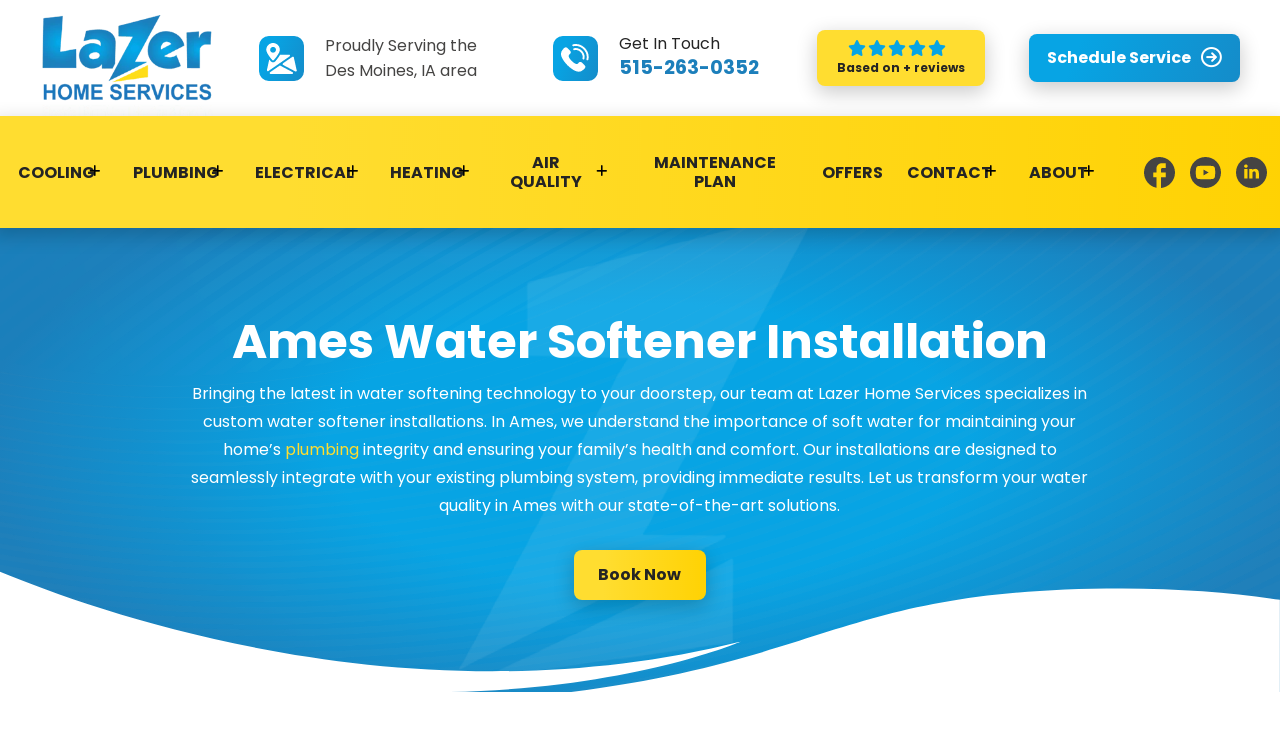

--- FILE ---
content_type: text/html; charset=UTF-8
request_url: https://lazerhomeservices.com/water-softener-installation-ames-ia/
body_size: 56031
content:
<!DOCTYPE html>
<html class="no-js" lang="en-US" prefix="og: https://ogp.me/ns#">
<head>
<meta charset="UTF-8">
<meta name="viewport" content="width=device-width, initial-scale=1.0">
<link rel="pingback" href="https://lazerhomeservices.com/xmlrpc.php">
	<style>img:is([sizes="auto" i], [sizes^="auto," i]) { contain-intrinsic-size: 3000px 1500px }</style>
	
<!-- Search Engine Optimization by Rank Math PRO - https://rankmath.com/ -->
<title>Ames Water Softener Installation Lazer Home Services</title>
<meta name="robots" content="follow, index, max-snippet:-1, max-video-preview:-1, max-image-preview:large"/>
<link rel="canonical" href="https://lazerhomeservices.com/water-softener-installation-ames-ia/" />
<meta property="og:locale" content="en_US" />
<meta property="og:type" content="article" />
<meta property="og:title" content="Ames Water Softener Installation Lazer Home Services" />
<meta property="og:url" content="https://lazerhomeservices.com/water-softener-installation-ames-ia/" />
<meta property="og:site_name" content="Lazer Home Services" />
<meta property="og:updated_time" content="2024-11-13T10:46:47+00:00" />
<meta property="og:image" content="https://lazerhomeservices.com/wp-content/uploads/2024/03/water-softener-installation-ames-ia-1-1.webp" />
<meta property="og:image:secure_url" content="https://lazerhomeservices.com/wp-content/uploads/2024/03/water-softener-installation-ames-ia-1-1.webp" />
<meta property="og:image:width" content="1254" />
<meta property="og:image:height" content="836" />
<meta property="og:image:alt" content="Water Softener Salt" />
<meta property="og:image:type" content="image/webp" />
<meta name="twitter:card" content="summary_large_image" />
<meta name="twitter:title" content="Ames Water Softener Installation Lazer Home Services" />
<meta name="twitter:image" content="https://lazerhomeservices.com/wp-content/uploads/2024/03/water-softener-installation-ames-ia-1-1.webp" />
<!-- /Rank Math WordPress SEO plugin -->

<link rel='dns-prefetch' href='//www.google.com' />
<link rel='dns-prefetch' href='//www.googletagmanager.com' />
<link rel="alternate" type="application/rss+xml" title="Lazer Home Services &raquo; Feed" href="https://lazerhomeservices.com/feed/" />
<link rel="alternate" type="application/rss+xml" title="Lazer Home Services &raquo; Comments Feed" href="https://lazerhomeservices.com/comments/feed/" />
<script type="text/javascript">
/* <![CDATA[ */
window._wpemojiSettings = {"baseUrl":"https:\/\/s.w.org\/images\/core\/emoji\/16.0.1\/72x72\/","ext":".png","svgUrl":"https:\/\/s.w.org\/images\/core\/emoji\/16.0.1\/svg\/","svgExt":".svg","source":{"concatemoji":"https:\/\/lazerhomeservices.com\/wp-includes\/js\/wp-emoji-release.min.js?ver=6.8.3"}};
/*! This file is auto-generated */
!function(s,n){var o,i,e;function c(e){try{var t={supportTests:e,timestamp:(new Date).valueOf()};sessionStorage.setItem(o,JSON.stringify(t))}catch(e){}}function p(e,t,n){e.clearRect(0,0,e.canvas.width,e.canvas.height),e.fillText(t,0,0);var t=new Uint32Array(e.getImageData(0,0,e.canvas.width,e.canvas.height).data),a=(e.clearRect(0,0,e.canvas.width,e.canvas.height),e.fillText(n,0,0),new Uint32Array(e.getImageData(0,0,e.canvas.width,e.canvas.height).data));return t.every(function(e,t){return e===a[t]})}function u(e,t){e.clearRect(0,0,e.canvas.width,e.canvas.height),e.fillText(t,0,0);for(var n=e.getImageData(16,16,1,1),a=0;a<n.data.length;a++)if(0!==n.data[a])return!1;return!0}function f(e,t,n,a){switch(t){case"flag":return n(e,"\ud83c\udff3\ufe0f\u200d\u26a7\ufe0f","\ud83c\udff3\ufe0f\u200b\u26a7\ufe0f")?!1:!n(e,"\ud83c\udde8\ud83c\uddf6","\ud83c\udde8\u200b\ud83c\uddf6")&&!n(e,"\ud83c\udff4\udb40\udc67\udb40\udc62\udb40\udc65\udb40\udc6e\udb40\udc67\udb40\udc7f","\ud83c\udff4\u200b\udb40\udc67\u200b\udb40\udc62\u200b\udb40\udc65\u200b\udb40\udc6e\u200b\udb40\udc67\u200b\udb40\udc7f");case"emoji":return!a(e,"\ud83e\udedf")}return!1}function g(e,t,n,a){var r="undefined"!=typeof WorkerGlobalScope&&self instanceof WorkerGlobalScope?new OffscreenCanvas(300,150):s.createElement("canvas"),o=r.getContext("2d",{willReadFrequently:!0}),i=(o.textBaseline="top",o.font="600 32px Arial",{});return e.forEach(function(e){i[e]=t(o,e,n,a)}),i}function t(e){var t=s.createElement("script");t.src=e,t.defer=!0,s.head.appendChild(t)}"undefined"!=typeof Promise&&(o="wpEmojiSettingsSupports",i=["flag","emoji"],n.supports={everything:!0,everythingExceptFlag:!0},e=new Promise(function(e){s.addEventListener("DOMContentLoaded",e,{once:!0})}),new Promise(function(t){var n=function(){try{var e=JSON.parse(sessionStorage.getItem(o));if("object"==typeof e&&"number"==typeof e.timestamp&&(new Date).valueOf()<e.timestamp+604800&&"object"==typeof e.supportTests)return e.supportTests}catch(e){}return null}();if(!n){if("undefined"!=typeof Worker&&"undefined"!=typeof OffscreenCanvas&&"undefined"!=typeof URL&&URL.createObjectURL&&"undefined"!=typeof Blob)try{var e="postMessage("+g.toString()+"("+[JSON.stringify(i),f.toString(),p.toString(),u.toString()].join(",")+"));",a=new Blob([e],{type:"text/javascript"}),r=new Worker(URL.createObjectURL(a),{name:"wpTestEmojiSupports"});return void(r.onmessage=function(e){c(n=e.data),r.terminate(),t(n)})}catch(e){}c(n=g(i,f,p,u))}t(n)}).then(function(e){for(var t in e)n.supports[t]=e[t],n.supports.everything=n.supports.everything&&n.supports[t],"flag"!==t&&(n.supports.everythingExceptFlag=n.supports.everythingExceptFlag&&n.supports[t]);n.supports.everythingExceptFlag=n.supports.everythingExceptFlag&&!n.supports.flag,n.DOMReady=!1,n.readyCallback=function(){n.DOMReady=!0}}).then(function(){return e}).then(function(){var e;n.supports.everything||(n.readyCallback(),(e=n.source||{}).concatemoji?t(e.concatemoji):e.wpemoji&&e.twemoji&&(t(e.twemoji),t(e.wpemoji)))}))}((window,document),window._wpemojiSettings);
/* ]]> */
</script>

<style id='wp-emoji-styles-inline-css' type='text/css'>

	img.wp-smiley, img.emoji {
		display: inline !important;
		border: none !important;
		box-shadow: none !important;
		height: 1em !important;
		width: 1em !important;
		margin: 0 0.07em !important;
		vertical-align: -0.1em !important;
		background: none !important;
		padding: 0 !important;
	}
</style>
<link rel='stylesheet' id='wp-block-library-css' href='https://lazerhomeservices.com/wp-includes/css/dist/block-library/style.min.css?ver=6.8.3' type='text/css' media='all' />
<style id='wp-block-library-theme-inline-css' type='text/css'>
.wp-block-audio :where(figcaption){color:#555;font-size:13px;text-align:center}.is-dark-theme .wp-block-audio :where(figcaption){color:#ffffffa6}.wp-block-audio{margin:0 0 1em}.wp-block-code{border:1px solid #ccc;border-radius:4px;font-family:Menlo,Consolas,monaco,monospace;padding:.8em 1em}.wp-block-embed :where(figcaption){color:#555;font-size:13px;text-align:center}.is-dark-theme .wp-block-embed :where(figcaption){color:#ffffffa6}.wp-block-embed{margin:0 0 1em}.blocks-gallery-caption{color:#555;font-size:13px;text-align:center}.is-dark-theme .blocks-gallery-caption{color:#ffffffa6}:root :where(.wp-block-image figcaption){color:#555;font-size:13px;text-align:center}.is-dark-theme :root :where(.wp-block-image figcaption){color:#ffffffa6}.wp-block-image{margin:0 0 1em}.wp-block-pullquote{border-bottom:4px solid;border-top:4px solid;color:currentColor;margin-bottom:1.75em}.wp-block-pullquote cite,.wp-block-pullquote footer,.wp-block-pullquote__citation{color:currentColor;font-size:.8125em;font-style:normal;text-transform:uppercase}.wp-block-quote{border-left:.25em solid;margin:0 0 1.75em;padding-left:1em}.wp-block-quote cite,.wp-block-quote footer{color:currentColor;font-size:.8125em;font-style:normal;position:relative}.wp-block-quote:where(.has-text-align-right){border-left:none;border-right:.25em solid;padding-left:0;padding-right:1em}.wp-block-quote:where(.has-text-align-center){border:none;padding-left:0}.wp-block-quote.is-large,.wp-block-quote.is-style-large,.wp-block-quote:where(.is-style-plain){border:none}.wp-block-search .wp-block-search__label{font-weight:700}.wp-block-search__button{border:1px solid #ccc;padding:.375em .625em}:where(.wp-block-group.has-background){padding:1.25em 2.375em}.wp-block-separator.has-css-opacity{opacity:.4}.wp-block-separator{border:none;border-bottom:2px solid;margin-left:auto;margin-right:auto}.wp-block-separator.has-alpha-channel-opacity{opacity:1}.wp-block-separator:not(.is-style-wide):not(.is-style-dots){width:100px}.wp-block-separator.has-background:not(.is-style-dots){border-bottom:none;height:1px}.wp-block-separator.has-background:not(.is-style-wide):not(.is-style-dots){height:2px}.wp-block-table{margin:0 0 1em}.wp-block-table td,.wp-block-table th{word-break:normal}.wp-block-table :where(figcaption){color:#555;font-size:13px;text-align:center}.is-dark-theme .wp-block-table :where(figcaption){color:#ffffffa6}.wp-block-video :where(figcaption){color:#555;font-size:13px;text-align:center}.is-dark-theme .wp-block-video :where(figcaption){color:#ffffffa6}.wp-block-video{margin:0 0 1em}:root :where(.wp-block-template-part.has-background){margin-bottom:0;margin-top:0;padding:1.25em 2.375em}
</style>
<style id='classic-theme-styles-inline-css' type='text/css'>
/*! This file is auto-generated */
.wp-block-button__link{color:#fff;background-color:#32373c;border-radius:9999px;box-shadow:none;text-decoration:none;padding:calc(.667em + 2px) calc(1.333em + 2px);font-size:1.125em}.wp-block-file__button{background:#32373c;color:#fff;text-decoration:none}
</style>
<style id='global-styles-inline-css' type='text/css'>
:root{--wp--preset--aspect-ratio--square: 1;--wp--preset--aspect-ratio--4-3: 4/3;--wp--preset--aspect-ratio--3-4: 3/4;--wp--preset--aspect-ratio--3-2: 3/2;--wp--preset--aspect-ratio--2-3: 2/3;--wp--preset--aspect-ratio--16-9: 16/9;--wp--preset--aspect-ratio--9-16: 9/16;--wp--preset--color--black: #000000;--wp--preset--color--cyan-bluish-gray: #abb8c3;--wp--preset--color--white: #ffffff;--wp--preset--color--pale-pink: #f78da7;--wp--preset--color--vivid-red: #cf2e2e;--wp--preset--color--luminous-vivid-orange: #ff6900;--wp--preset--color--luminous-vivid-amber: #fcb900;--wp--preset--color--light-green-cyan: #7bdcb5;--wp--preset--color--vivid-green-cyan: #00d084;--wp--preset--color--pale-cyan-blue: #8ed1fc;--wp--preset--color--vivid-cyan-blue: #0693e3;--wp--preset--color--vivid-purple: #9b51e0;--wp--preset--gradient--vivid-cyan-blue-to-vivid-purple: linear-gradient(135deg,rgba(6,147,227,1) 0%,rgb(155,81,224) 100%);--wp--preset--gradient--light-green-cyan-to-vivid-green-cyan: linear-gradient(135deg,rgb(122,220,180) 0%,rgb(0,208,130) 100%);--wp--preset--gradient--luminous-vivid-amber-to-luminous-vivid-orange: linear-gradient(135deg,rgba(252,185,0,1) 0%,rgba(255,105,0,1) 100%);--wp--preset--gradient--luminous-vivid-orange-to-vivid-red: linear-gradient(135deg,rgba(255,105,0,1) 0%,rgb(207,46,46) 100%);--wp--preset--gradient--very-light-gray-to-cyan-bluish-gray: linear-gradient(135deg,rgb(238,238,238) 0%,rgb(169,184,195) 100%);--wp--preset--gradient--cool-to-warm-spectrum: linear-gradient(135deg,rgb(74,234,220) 0%,rgb(151,120,209) 20%,rgb(207,42,186) 40%,rgb(238,44,130) 60%,rgb(251,105,98) 80%,rgb(254,248,76) 100%);--wp--preset--gradient--blush-light-purple: linear-gradient(135deg,rgb(255,206,236) 0%,rgb(152,150,240) 100%);--wp--preset--gradient--blush-bordeaux: linear-gradient(135deg,rgb(254,205,165) 0%,rgb(254,45,45) 50%,rgb(107,0,62) 100%);--wp--preset--gradient--luminous-dusk: linear-gradient(135deg,rgb(255,203,112) 0%,rgb(199,81,192) 50%,rgb(65,88,208) 100%);--wp--preset--gradient--pale-ocean: linear-gradient(135deg,rgb(255,245,203) 0%,rgb(182,227,212) 50%,rgb(51,167,181) 100%);--wp--preset--gradient--electric-grass: linear-gradient(135deg,rgb(202,248,128) 0%,rgb(113,206,126) 100%);--wp--preset--gradient--midnight: linear-gradient(135deg,rgb(2,3,129) 0%,rgb(40,116,252) 100%);--wp--preset--font-size--small: 13px;--wp--preset--font-size--medium: 20px;--wp--preset--font-size--large: 36px;--wp--preset--font-size--x-large: 42px;--wp--preset--spacing--20: 0.44rem;--wp--preset--spacing--30: 0.67rem;--wp--preset--spacing--40: 1rem;--wp--preset--spacing--50: 1.5rem;--wp--preset--spacing--60: 2.25rem;--wp--preset--spacing--70: 3.38rem;--wp--preset--spacing--80: 5.06rem;--wp--preset--shadow--natural: 6px 6px 9px rgba(0, 0, 0, 0.2);--wp--preset--shadow--deep: 12px 12px 50px rgba(0, 0, 0, 0.4);--wp--preset--shadow--sharp: 6px 6px 0px rgba(0, 0, 0, 0.2);--wp--preset--shadow--outlined: 6px 6px 0px -3px rgba(255, 255, 255, 1), 6px 6px rgba(0, 0, 0, 1);--wp--preset--shadow--crisp: 6px 6px 0px rgba(0, 0, 0, 1);}:where(.is-layout-flex){gap: 0.5em;}:where(.is-layout-grid){gap: 0.5em;}body .is-layout-flex{display: flex;}.is-layout-flex{flex-wrap: wrap;align-items: center;}.is-layout-flex > :is(*, div){margin: 0;}body .is-layout-grid{display: grid;}.is-layout-grid > :is(*, div){margin: 0;}:where(.wp-block-columns.is-layout-flex){gap: 2em;}:where(.wp-block-columns.is-layout-grid){gap: 2em;}:where(.wp-block-post-template.is-layout-flex){gap: 1.25em;}:where(.wp-block-post-template.is-layout-grid){gap: 1.25em;}.has-black-color{color: var(--wp--preset--color--black) !important;}.has-cyan-bluish-gray-color{color: var(--wp--preset--color--cyan-bluish-gray) !important;}.has-white-color{color: var(--wp--preset--color--white) !important;}.has-pale-pink-color{color: var(--wp--preset--color--pale-pink) !important;}.has-vivid-red-color{color: var(--wp--preset--color--vivid-red) !important;}.has-luminous-vivid-orange-color{color: var(--wp--preset--color--luminous-vivid-orange) !important;}.has-luminous-vivid-amber-color{color: var(--wp--preset--color--luminous-vivid-amber) !important;}.has-light-green-cyan-color{color: var(--wp--preset--color--light-green-cyan) !important;}.has-vivid-green-cyan-color{color: var(--wp--preset--color--vivid-green-cyan) !important;}.has-pale-cyan-blue-color{color: var(--wp--preset--color--pale-cyan-blue) !important;}.has-vivid-cyan-blue-color{color: var(--wp--preset--color--vivid-cyan-blue) !important;}.has-vivid-purple-color{color: var(--wp--preset--color--vivid-purple) !important;}.has-black-background-color{background-color: var(--wp--preset--color--black) !important;}.has-cyan-bluish-gray-background-color{background-color: var(--wp--preset--color--cyan-bluish-gray) !important;}.has-white-background-color{background-color: var(--wp--preset--color--white) !important;}.has-pale-pink-background-color{background-color: var(--wp--preset--color--pale-pink) !important;}.has-vivid-red-background-color{background-color: var(--wp--preset--color--vivid-red) !important;}.has-luminous-vivid-orange-background-color{background-color: var(--wp--preset--color--luminous-vivid-orange) !important;}.has-luminous-vivid-amber-background-color{background-color: var(--wp--preset--color--luminous-vivid-amber) !important;}.has-light-green-cyan-background-color{background-color: var(--wp--preset--color--light-green-cyan) !important;}.has-vivid-green-cyan-background-color{background-color: var(--wp--preset--color--vivid-green-cyan) !important;}.has-pale-cyan-blue-background-color{background-color: var(--wp--preset--color--pale-cyan-blue) !important;}.has-vivid-cyan-blue-background-color{background-color: var(--wp--preset--color--vivid-cyan-blue) !important;}.has-vivid-purple-background-color{background-color: var(--wp--preset--color--vivid-purple) !important;}.has-black-border-color{border-color: var(--wp--preset--color--black) !important;}.has-cyan-bluish-gray-border-color{border-color: var(--wp--preset--color--cyan-bluish-gray) !important;}.has-white-border-color{border-color: var(--wp--preset--color--white) !important;}.has-pale-pink-border-color{border-color: var(--wp--preset--color--pale-pink) !important;}.has-vivid-red-border-color{border-color: var(--wp--preset--color--vivid-red) !important;}.has-luminous-vivid-orange-border-color{border-color: var(--wp--preset--color--luminous-vivid-orange) !important;}.has-luminous-vivid-amber-border-color{border-color: var(--wp--preset--color--luminous-vivid-amber) !important;}.has-light-green-cyan-border-color{border-color: var(--wp--preset--color--light-green-cyan) !important;}.has-vivid-green-cyan-border-color{border-color: var(--wp--preset--color--vivid-green-cyan) !important;}.has-pale-cyan-blue-border-color{border-color: var(--wp--preset--color--pale-cyan-blue) !important;}.has-vivid-cyan-blue-border-color{border-color: var(--wp--preset--color--vivid-cyan-blue) !important;}.has-vivid-purple-border-color{border-color: var(--wp--preset--color--vivid-purple) !important;}.has-vivid-cyan-blue-to-vivid-purple-gradient-background{background: var(--wp--preset--gradient--vivid-cyan-blue-to-vivid-purple) !important;}.has-light-green-cyan-to-vivid-green-cyan-gradient-background{background: var(--wp--preset--gradient--light-green-cyan-to-vivid-green-cyan) !important;}.has-luminous-vivid-amber-to-luminous-vivid-orange-gradient-background{background: var(--wp--preset--gradient--luminous-vivid-amber-to-luminous-vivid-orange) !important;}.has-luminous-vivid-orange-to-vivid-red-gradient-background{background: var(--wp--preset--gradient--luminous-vivid-orange-to-vivid-red) !important;}.has-very-light-gray-to-cyan-bluish-gray-gradient-background{background: var(--wp--preset--gradient--very-light-gray-to-cyan-bluish-gray) !important;}.has-cool-to-warm-spectrum-gradient-background{background: var(--wp--preset--gradient--cool-to-warm-spectrum) !important;}.has-blush-light-purple-gradient-background{background: var(--wp--preset--gradient--blush-light-purple) !important;}.has-blush-bordeaux-gradient-background{background: var(--wp--preset--gradient--blush-bordeaux) !important;}.has-luminous-dusk-gradient-background{background: var(--wp--preset--gradient--luminous-dusk) !important;}.has-pale-ocean-gradient-background{background: var(--wp--preset--gradient--pale-ocean) !important;}.has-electric-grass-gradient-background{background: var(--wp--preset--gradient--electric-grass) !important;}.has-midnight-gradient-background{background: var(--wp--preset--gradient--midnight) !important;}.has-small-font-size{font-size: var(--wp--preset--font-size--small) !important;}.has-medium-font-size{font-size: var(--wp--preset--font-size--medium) !important;}.has-large-font-size{font-size: var(--wp--preset--font-size--large) !important;}.has-x-large-font-size{font-size: var(--wp--preset--font-size--x-large) !important;}
:where(.wp-block-post-template.is-layout-flex){gap: 1.25em;}:where(.wp-block-post-template.is-layout-grid){gap: 1.25em;}
:where(.wp-block-columns.is-layout-flex){gap: 2em;}:where(.wp-block-columns.is-layout-grid){gap: 2em;}
:root :where(.wp-block-pullquote){font-size: 1.5em;line-height: 1.6;}
</style>
<link rel='stylesheet' id='readmore-css-css' href='https://lazerhomeservices.com/wp-content/plugins/ferociousmedia/frontend/css/readmore.css?ver=4.2.1' type='text/css' media='all' />
<link rel='stylesheet' id='reviewCard-css-css' href='https://lazerhomeservices.com/wp-content/plugins/ferociousmedia/frontend/css/reviewCard.css?ver=4.2.1' type='text/css' media='all' />
<link rel='stylesheet' id='wp-job-manager-job-listings-css' href='https://lazerhomeservices.com/wp-content/plugins/wp-job-manager/assets/dist/css/job-listings.css?ver=598383a28ac5f9f156e4' type='text/css' media='all' />
<link rel='stylesheet' id='dashicons-css' href='https://lazerhomeservices.com/wp-includes/css/dashicons.min.css?ver=6.8.3' type='text/css' media='all' />
<link rel='stylesheet' id='wp-job-manager-applications-frontend-css' href='https://lazerhomeservices.com/wp-content/plugins/wp-job-manager-applications/assets/dist/css/frontend.css?ver=2.5.4' type='text/css' media='all' />
<link rel='stylesheet' id='x-stack-css' href='https://lazerhomeservices.com/wp-content/themes/pro/framework/dist/css/site/stacks/ethos.css?ver=6.5.13' type='text/css' media='all' />
<link rel='stylesheet' id='x-child-css' href='https://lazerhomeservices.com/wp-content/themes/pro-child/style.css?ver=6.5.13' type='text/css' media='all' />
<style id='cs-inline-css' type='text/css'>
@media (min-width:1200px){.x-hide-xl{display:none !important;}}@media (min-width:979px) and (max-width:1199px){.x-hide-lg{display:none !important;}}@media (min-width:767px) and (max-width:978px){.x-hide-md{display:none !important;}}@media (min-width:480px) and (max-width:766px){.x-hide-sm{display:none !important;}}@media (max-width:479px){.x-hide-xs{display:none !important;}} a,h1 a:hover,h2 a:hover,h3 a:hover,h4 a:hover,h5 a:hover,h6 a:hover,.x-breadcrumb-wrap a:hover,.x-comment-author a:hover,.x-comment-time:hover,.p-meta > span > a:hover,.format-link .link a:hover,.x-main .widget ul li a:hover,.x-main .widget ol li a:hover,.x-main .widget_tag_cloud .tagcloud a:hover,.x-sidebar .widget ul li a:hover,.x-sidebar .widget ol li a:hover,.x-sidebar .widget_tag_cloud .tagcloud a:hover,.x-portfolio .entry-extra .x-ul-tags li a:hover{color:#1C7FBB;}a:hover{color:#FFDD30;}a.x-img-thumbnail:hover{border-color:#1C7FBB;}.x-main{width:72%;}.x-sidebar{width:calc( 100% - 72%);}.x-post-slider-archive-active .x-container.main:not(.x-row):not(.x-grid):before{top:0;}.x-content-sidebar-active .x-container.main:not(.x-row):not(.x-grid):before{right:calc( 100% - 72%);}.x-sidebar-content-active .x-container.main:not(.x-row):not(.x-grid):before{left:calc( 100% - 72%);}.x-full-width-active .x-container.main:not(.x-row):not(.x-grid):before{left:-5000em;}.h-landmark,.x-main .h-widget,.x-main .h-widget a.rsswidget,.x-main .h-widget a.rsswidget:hover,.x-main .widget.widget_pages .current_page_item a,.x-main .widget.widget_nav_menu .current-menu-item a,.x-main .widget.widget_pages .current_page_item a:hover,.x-main .widget.widget_nav_menu .current-menu-item a:hover,.x-sidebar .h-widget,.x-sidebar .h-widget a.rsswidget,.x-sidebar .h-widget a.rsswidget:hover,.x-sidebar .widget.widget_pages .current_page_item a,.x-sidebar .widget.widget_nav_menu .current-menu-item a,.x-sidebar .widget.widget_pages .current_page_item a:hover,.x-sidebar .widget.widget_nav_menu .current-menu-item a:hover{color:#333333;}.x-main .widget,.x-main .widget a,.x-main .widget ul li a,.x-main .widget ol li a,.x-main .widget_tag_cloud .tagcloud a,.x-main .widget_product_tag_cloud .tagcloud a,.x-main .widget a:hover,.x-main .widget ul li a:hover,.x-main .widget ol li a:hover,.x-main .widget_tag_cloud .tagcloud a:hover,.x-main .widget_product_tag_cloud .tagcloud a:hover,.x-main .widget_shopping_cart .buttons .button,.x-main .widget_price_filter .price_slider_amount .button,.x-sidebar .widget,.x-sidebar .widget a,.x-sidebar .widget ul li a,.x-sidebar .widget ol li a,.x-sidebar .widget_tag_cloud .tagcloud a,.x-sidebar .widget_product_tag_cloud .tagcloud a,.x-sidebar .widget a:hover,.x-sidebar .widget ul li a:hover,.x-sidebar .widget ol li a:hover,.x-sidebar .widget_tag_cloud .tagcloud a:hover,.x-sidebar .widget_product_tag_cloud .tagcloud a:hover,.x-sidebar .widget_shopping_cart .buttons .button,.x-sidebar .widget_price_filter .price_slider_amount .button{color:#333333;}.x-main .h-widget,.x-main .widget.widget_pages .current_page_item,.x-main .widget.widget_nav_menu .current-menu-item,.x-sidebar .h-widget,.x-sidebar .widget.widget_pages .current_page_item,.x-sidebar .widget.widget_nav_menu .current-menu-item{border-color:#333333;}.x-post-slider{height:425px;}.archive .x-post-slider{height:425px;}.x-post-slider .x-post-slider-entry{padding-bottom:425px;}.archive .x-post-slider .x-post-slider-entry{padding-bottom:425px;}.format-link .link a,.x-portfolio .entry-extra .x-ul-tags li a{color:#999999;}.p-meta > span > a,.x-nav-articles a,.entry-top-navigation .entry-parent,.option-set .x-index-filters,.option-set .x-portfolio-filters,.option-set .x-index-filters-menu >li >a:hover,.option-set .x-index-filters-menu >li >a.selected,.option-set .x-portfolio-filters-menu > li > a:hover,.option-set .x-portfolio-filters-menu > li > a.selected{color:#272727;}.x-nav-articles a,.entry-top-navigation .entry-parent,.option-set .x-index-filters,.option-set .x-portfolio-filters,.option-set .x-index-filters i,.option-set .x-portfolio-filters i{border-color:#272727;}.x-nav-articles a:hover,.entry-top-navigation .entry-parent:hover,.option-set .x-index-filters:hover i,.option-set .x-portfolio-filters:hover i{background-color:#272727;}@media (max-width:978.98px){.x-content-sidebar-active .x-container.main:not(.x-row):not(.x-grid):before,.x-sidebar-content-active .x-container.main:not(.x-row):not(.x-grid):before{left:-5000em;}body .x-main .widget,body .x-main .widget a,body .x-main .widget a:hover,body .x-main .widget ul li a,body .x-main .widget ol li a,body .x-main .widget ul li a:hover,body .x-main .widget ol li a:hover,body .x-sidebar .widget,body .x-sidebar .widget a,body .x-sidebar .widget a:hover,body .x-sidebar .widget ul li a,body .x-sidebar .widget ol li a,body .x-sidebar .widget ul li a:hover,body .x-sidebar .widget ol li a:hover{color:#999999;}body .x-main .h-widget,body .x-main .widget.widget_pages .current_page_item a,body .x-main .widget.widget_nav_menu .current-menu-item a,body .x-main .widget.widget_pages .current_page_item a:hover,body .x-main .widget.widget_nav_menu .current-menu-item a:hover,body .x-sidebar .h-widget,body .x-sidebar .widget.widget_pages .current_page_item a,body .x-sidebar .widget.widget_nav_menu .current-menu-item a,body .x-sidebar .widget.widget_pages .current_page_item a:hover,body .x-sidebar .widget.widget_nav_menu .current-menu-item a:hover{color:#272727;}body .x-main .h-widget,body .x-main .widget.widget_pages .current_page_item,body .x-main .widget.widget_nav_menu .current-menu-item,body .x-sidebar .h-widget,body .x-sidebar .widget.widget_pages .current_page_item,body .x-sidebar .widget.widget_nav_menu .current-menu-item{border-color:#272727;}}@media (max-width:766.98px){.x-post-slider,.archive .x-post-slider{height:auto !important;}.x-post-slider .x-post-slider-entry,.archive .x-post-slider .x-post-slider-entry{padding-bottom:65% !important;}}html{font-size:14px;}@media (min-width:479px){html{font-size:14px;}}@media (min-width:766px){html{font-size:16px;}}@media (min-width:978px){html{font-size:16px;}}@media (min-width:1199px){html{font-size:16px;}}body{font-style:normal;font-weight:400;color:#999999;background-color:#fff;}.w-b{font-weight:400 !important;}h1,h2,h3,h4,h5,h6,.h1,.h2,.h3,.h4,.h5,.h6{font-family:"Poppins",sans-serif;font-style:normal;font-weight:700;}h1,.h1{letter-spacing:-0.035em;}h2,.h2{letter-spacing:-0.035em;}h3,.h3{letter-spacing:-0.035em;}h4,.h4{letter-spacing:-0.035em;}h5,.h5{letter-spacing:-0.035em;}h6,.h6{letter-spacing:-0.035em;}.w-h{font-weight:700 !important;}.x-container.width{width:88%;}.x-container.max{max-width:1200px;}.x-bar-content.x-container.width{flex-basis:88%;}.x-main.full{float:none;clear:both;display:block;width:auto;}@media (max-width:978.98px){.x-main.full,.x-main.left,.x-main.right,.x-sidebar.left,.x-sidebar.right{float:none;display:block;width:auto !important;}}.entry-header,.entry-content{font-size:1rem;}body,input,button,select,textarea{font-family:"Poppins",sans-serif;}h1,h2,h3,h4,h5,h6,.h1,.h2,.h3,.h4,.h5,.h6,h1 a,h2 a,h3 a,h4 a,h5 a,h6 a,.h1 a,.h2 a,.h3 a,.h4 a,.h5 a,.h6 a,blockquote{color:#272727;}.cfc-h-tx{color:#272727 !important;}.cfc-h-bd{border-color:#272727 !important;}.cfc-h-bg{background-color:#272727 !important;}.cfc-b-tx{color:#999999 !important;}.cfc-b-bd{border-color:#999999 !important;}.cfc-b-bg{background-color:#999999 !important;}.x-btn,.button,[type="submit"]{color:#ffffff;border-color:#ac1100;background-color:#ff2a13;margin-bottom:0.25em;text-shadow:0 0.075em 0.075em rgba(0,0,0,0.5);box-shadow:0 0.25em 0 0 #a71000,0 4px 9px rgba(0,0,0,0.75);border-radius:0.25em;}.x-btn:hover,.button:hover,[type="submit"]:hover{color:#ffffff;border-color:#600900;background-color:#ef2201;margin-bottom:0.25em;text-shadow:0 0.075em 0.075em rgba(0,0,0,0.5);box-shadow:0 0.25em 0 0 #a71000,0 4px 9px rgba(0,0,0,0.75);}.x-btn.x-btn-real,.x-btn.x-btn-real:hover{margin-bottom:0.25em;text-shadow:0 0.075em 0.075em rgba(0,0,0,0.65);}.x-btn.x-btn-real{box-shadow:0 0.25em 0 0 #a71000,0 4px 9px rgba(0,0,0,0.75);}.x-btn.x-btn-real:hover{box-shadow:0 0.25em 0 0 #a71000,0 4px 9px rgba(0,0,0,0.75);}.x-btn.x-btn-flat,.x-btn.x-btn-flat:hover{margin-bottom:0;text-shadow:0 0.075em 0.075em rgba(0,0,0,0.65);box-shadow:none;}.x-btn.x-btn-transparent,.x-btn.x-btn-transparent:hover{margin-bottom:0;border-width:3px;text-shadow:none;text-transform:uppercase;background-color:transparent;box-shadow:none;}.bg .mejs-container,.x-video .mejs-container{position:unset !important;} @font-face{font-family:'FontAwesomePro';font-style:normal;font-weight:900;font-display:block;src:url('https://lazerhomeservices.com/wp-content/themes/pro/cornerstone/assets/fonts/fa-solid-900.woff2?ver=6.5.2') format('woff2'),url('https://lazerhomeservices.com/wp-content/themes/pro/cornerstone/assets/fonts/fa-solid-900.ttf?ver=6.5.2') format('truetype');}[data-x-fa-pro-icon]{font-family:"FontAwesomePro" !important;}[data-x-fa-pro-icon]:before{content:attr(data-x-fa-pro-icon);}[data-x-icon],[data-x-icon-o],[data-x-icon-l],[data-x-icon-s],[data-x-icon-b],[data-x-icon-sr],[data-x-icon-ss],[data-x-icon-sl],[data-x-fa-pro-icon],[class*="cs-fa-"]{display:inline-flex;font-style:normal;font-weight:400;text-decoration:inherit;text-rendering:auto;-webkit-font-smoothing:antialiased;-moz-osx-font-smoothing:grayscale;}[data-x-icon].left,[data-x-icon-o].left,[data-x-icon-l].left,[data-x-icon-s].left,[data-x-icon-b].left,[data-x-icon-sr].left,[data-x-icon-ss].left,[data-x-icon-sl].left,[data-x-fa-pro-icon].left,[class*="cs-fa-"].left{margin-right:0.5em;}[data-x-icon].right,[data-x-icon-o].right,[data-x-icon-l].right,[data-x-icon-s].right,[data-x-icon-b].right,[data-x-icon-sr].right,[data-x-icon-ss].right,[data-x-icon-sl].right,[data-x-fa-pro-icon].right,[class*="cs-fa-"].right{margin-left:0.5em;}[data-x-icon]:before,[data-x-icon-o]:before,[data-x-icon-l]:before,[data-x-icon-s]:before,[data-x-icon-b]:before,[data-x-icon-sr]:before,[data-x-icon-ss]:before,[data-x-icon-sl]:before,[data-x-fa-pro-icon]:before,[class*="cs-fa-"]:before{line-height:1;}@font-face{font-family:'FontAwesome';font-style:normal;font-weight:900;font-display:block;src:url('https://lazerhomeservices.com/wp-content/themes/pro/cornerstone/assets/fonts/fa-solid-900.woff2?ver=6.5.2') format('woff2'),url('https://lazerhomeservices.com/wp-content/themes/pro/cornerstone/assets/fonts/fa-solid-900.ttf?ver=6.5.2') format('truetype');}[data-x-icon],[data-x-icon-s],[data-x-icon][class*="cs-fa-"]{font-family:"FontAwesome" !important;font-weight:900;}[data-x-icon]:before,[data-x-icon][class*="cs-fa-"]:before{content:attr(data-x-icon);}[data-x-icon-s]:before{content:attr(data-x-icon-s);}@font-face{font-family:'FontAwesomeRegular';font-style:normal;font-weight:400;font-display:block;src:url('https://lazerhomeservices.com/wp-content/themes/pro/cornerstone/assets/fonts/fa-regular-400.woff2?ver=6.5.2') format('woff2'),url('https://lazerhomeservices.com/wp-content/themes/pro/cornerstone/assets/fonts/fa-regular-400.ttf?ver=6.5.2') format('truetype');}@font-face{font-family:'FontAwesomePro';font-style:normal;font-weight:400;font-display:block;src:url('https://lazerhomeservices.com/wp-content/themes/pro/cornerstone/assets/fonts/fa-regular-400.woff2?ver=6.5.2') format('woff2'),url('https://lazerhomeservices.com/wp-content/themes/pro/cornerstone/assets/fonts/fa-regular-400.ttf?ver=6.5.2') format('truetype');}[data-x-icon-o]{font-family:"FontAwesomeRegular" !important;}[data-x-icon-o]:before{content:attr(data-x-icon-o);}@font-face{font-family:'FontAwesomeLight';font-style:normal;font-weight:300;font-display:block;src:url('https://lazerhomeservices.com/wp-content/themes/pro/cornerstone/assets/fonts/fa-light-300.woff2?ver=6.5.2') format('woff2'),url('https://lazerhomeservices.com/wp-content/themes/pro/cornerstone/assets/fonts/fa-light-300.ttf?ver=6.5.2') format('truetype');}@font-face{font-family:'FontAwesomePro';font-style:normal;font-weight:300;font-display:block;src:url('https://lazerhomeservices.com/wp-content/themes/pro/cornerstone/assets/fonts/fa-light-300.woff2?ver=6.5.2') format('woff2'),url('https://lazerhomeservices.com/wp-content/themes/pro/cornerstone/assets/fonts/fa-light-300.ttf?ver=6.5.2') format('truetype');}[data-x-icon-l]{font-family:"FontAwesomeLight" !important;font-weight:300;}[data-x-icon-l]:before{content:attr(data-x-icon-l);}@font-face{font-family:'FontAwesomeBrands';font-style:normal;font-weight:normal;font-display:block;src:url('https://lazerhomeservices.com/wp-content/themes/pro/cornerstone/assets/fonts/fa-brands-400.woff2?ver=6.5.2') format('woff2'),url('https://lazerhomeservices.com/wp-content/themes/pro/cornerstone/assets/fonts/fa-brands-400.ttf?ver=6.5.2') format('truetype');}[data-x-icon-b]{font-family:"FontAwesomeBrands" !important;}[data-x-icon-b]:before{content:attr(data-x-icon-b);}.widget.widget_rss li .rsswidget:before{content:"\f35d";padding-right:0.4em;font-family:"FontAwesome";} .m165-0.x-section{margin-top:-35px;padding-top:100px;}.m165-1.x-section{margin-right:0px;margin-bottom:0px;margin-left:0px;border-top-width:0;border-right-width:0;border-bottom-width:0;border-left-width:0;padding-right:0px;padding-left:0px;}.m165-2.x-section{padding-bottom:0px;}.m165-3.x-section{z-index:1;}.m165-4.x-section{margin-top:0px;}.m165-5.x-section{padding-top:85px;z-index:2;}.m165-6.x-section{padding-top:50px;padding-bottom:50px;}.m165-7.x-row{z-index:auto;padding-top:1px;padding-right:1px;padding-bottom:1px;padding-left:1px;}.m165-8.x-row{margin-top:0px;}.m165-9.x-row{margin-right:auto;margin-left:auto;border-top-width:0;border-right-width:0;border-bottom-width:0;border-left-width:0;font-size:1em;}.m165-9 > .x-row-inner{flex-direction:row;justify-content:flex-start;align-items:stretch;align-content:stretch;}.m165-a.x-row{margin-bottom:0px;}.m165-b > .x-row-inner{margin-top:calc(((20px / 2) + 1px) * -1);margin-bottom:calc(((20px / 2) + 1px) * -1);}.m165-c > .x-row-inner{margin-right:calc(((50px / 2) + 1px) * -1);margin-left:calc(((50px / 2) + 1px) * -1);}.m165-c > .x-row-inner > *{margin-right:calc(50px / 2);margin-left:calc(50px / 2);}.m165-d > .x-row-inner > *{margin-top:calc(20px / 2);margin-bottom:calc(20px / 2);}.m165-e.x-row{width:100%;}.m165-f > .x-row-inner{margin-top:calc(((0px / 2) + 1px) * -1);margin-right:calc(((0px / 2) + 1px) * -1);margin-bottom:calc(((0px / 2) + 1px) * -1);margin-left:calc(((0px / 2) + 1px) * -1);}.m165-g.x-row{margin-bottom:75px;}.m165-h > .x-row-inner{margin-top:calc(((30px / 2) + 1px) * -1);margin-bottom:calc(((30px / 2) + 1px) * -1);}.m165-h > .x-row-inner > *{margin-top:calc(30px / 2);margin-bottom:calc(30px / 2);}.m165-i > .x-row-inner{margin-right:calc(((70px / 2) + 1px) * -1);margin-left:calc(((70px / 2) + 1px) * -1);}.m165-i > .x-row-inner > *{margin-right:calc(70px / 2);margin-left:calc(70px / 2);}.m165-j.x-row{margin-top:40px;}.m165-k > .x-row-inner{margin-right:calc(((20px / 2) + 1px) * -1);margin-left:calc(((20px / 2) + 1px) * -1);}.m165-l > .x-row-inner > *{margin-right:calc(20px / 2);margin-left:calc(20px / 2);}.m165-m.x-row{margin-top:65px;}.m165-n.x-row{margin-top:75px;margin-bottom:100px;}.m165-o.x-row{z-index:1;margin-top:-100px;border-top-left-radius:8px;border-top-right-radius:8px;border-bottom-right-radius:8px;border-bottom-left-radius:8px;padding-top:50px;padding-right:50px;padding-bottom:50px;padding-left:50px;background-color:#1C7FBB;}.m165-o > .x-row-inner{margin-top:calc((20px / 2) * -1);margin-right:calc((20px / 2) * -1);margin-bottom:calc((20px / 2) * -1);margin-left:calc((20px / 2) * -1);}.m165-q > .x-row-inner{margin-right:calc(((2.441em / 2) + 1px) * -1);margin-left:calc(((2.441em / 2) + 1px) * -1);}.m165-q > .x-row-inner > *{margin-right:calc(2.441em / 2);margin-left:calc(2.441em / 2);}.m165-r{--gap:50px;}.m165-r > .x-row-inner > *:nth-child(1n - 0) {flex-basis:calc(100% - clamp(0px,var(--gap),9999px));}.m165-s{--gap:0px;}.m165-s > .x-row-inner > *:nth-child(1n - 0) {flex-basis:calc(100% - clamp(0px,var(--gap),9999px));}.m165-t{--gap:70px;}.m165-t > .x-row-inner > *:nth-child(2n - 0) {flex-basis:calc(60% - clamp(0px,var(--gap),9999px));}.m165-t > .x-row-inner > *:nth-child(2n - 1) {flex-basis:calc(40% - clamp(0px,var(--gap),9999px));}.m165-u{--gap:20px;}.m165-v > .x-row-inner > *:nth-child(1n - 0) {flex-basis:calc(100% - clamp(0px,var(--gap),9999px));}.m165-w > .x-row-inner > *:nth-child(1n - 0) {flex-basis:calc(100% - clamp(0px,var(--gap),9999px));}.m165-x > .x-row-inner > *:nth-child(1n - 0) {flex-basis:calc(100% - clamp(0px,var(--gap),9999px));}.m165-y > .x-row-inner > *:nth-child(2n - 0) {flex-basis:calc(50% - clamp(0px,var(--gap),9999px));}.m165-y > .x-row-inner > *:nth-child(2n - 1) {flex-basis:calc(50% - clamp(0px,var(--gap),9999px));}.m165-z{--gap:2.441em;}.m165-z > .x-row-inner > *:nth-child(1n - 0) {flex-basis:calc(100% - clamp(0px,var(--gap),9999px));}.m165-10.x-col{display:flex;}.m165-11.x-col{flex-direction:column;flex-wrap:wrap;}.m165-12.x-col{justify-content:center;}.m165-13.x-col{align-items:center;}.m165-14.x-col{align-content:center;}.m165-15.x-col{z-index:1;border-top-width:0;border-right-width:0;border-bottom-width:0;border-left-width:0;font-size:1em;}.m165-18.x-col{justify-content:flex-end;}.m165-19.x-col{justify-content:flex-start;}.m165-1a.x-col{align-items:flex-start;align-content:flex-start;}.m165-1b.x-col{max-width:1000px;border-top-left-radius:15px;border-top-right-radius:15px;border-bottom-right-radius:15px;border-bottom-left-radius:15px;padding-top:25px;padding-right:40px;padding-bottom:25px;padding-left:40px;background-color:#DADADA;}.m165-1c.x-col{padding-top:0px;padding-right:50px;padding-bottom:0px;}.m165-1d.x-col{padding-left:0px;}.m165-1e.x-col{flex-direction:row;}.m165-1f.x-col{width:100%;}.m165-1g.x-col{align-items:flex-end;border-top-left-radius:8px;border-top-right-radius:8px;border-bottom-right-radius:8px;border-bottom-left-radius:8px;padding-top:30px;padding-right:30px;padding-bottom:30px;background-color:#fff;}.m165-1h.x-text{margin-top:20px;}.m165-1h.x-text .x-text-content-text-primary{font-size:3em;}.m165-1i.x-text{margin-right:0px;margin-left:0px;}.m165-1j.x-text{margin-bottom:10px;}.m165-1k.x-text{border-top-width:0;border-right-width:0;border-bottom-width:0;border-left-width:0;}.m165-1k.x-text .x-text-content-text-primary{letter-spacing:0em;}.m165-1l.x-text{font-size:1em;}.m165-1m.x-text .x-text-content-text-primary{font-family:"Poppins",sans-serif;font-weight:700;}.m165-1n.x-text .x-text-content-text-primary{font-style:normal;}.m165-1o.x-text .x-text-content-text-primary{line-height:1.2;}.m165-1p.x-text .x-text-content-text-primary{text-align:center;}.m165-1q.x-text .x-text-content-text-primary{text-transform:none;}.m165-1r.x-text .x-text-content-text-primary{color:#fff;}.m165-1t.x-text .x-text-content-text-primary{font-size:1.3em;color:#FFDD30;}.m165-1u.x-text .x-text-content-text-primary{line-height:1.4;}.m165-1v.x-text{margin-top:0px;}.m165-1w.x-text{margin-bottom:90px;}.m165-1w.x-text .x-text-content-text-primary{font-size:.9em;color:rgba(255,255,255,0.85);}.m165-1x.x-text .x-text-content-text-primary{font-family:"Poppins",sans-serif;}.m165-1y.x-text .x-text-content-text-primary{font-style:italic;font-weight:400;}.m165-1z.x-text{width:100%;}.m165-20.x-text{font-size:2.5em;}.m165-22.x-text .x-text-content-text-primary{font-size:1em;}.m165-23.x-text .x-text-content-text-primary{color:#454443;}.m165-24.x-text .x-text-content-text-primary{font-weight:700;line-height:1.6;}.m165-25.x-text{max-width:400px;font-size:2em;}.m165-26.x-text{font-size:1.1em;}.m165-26.x-text .x-text-content-text-primary{text-transform:uppercase;}.m165-28.x-text .x-text-content-text-primary{text-align:left;}.m165-2a.x-text{max-width:900px;line-height:inherit;text-align:center;}.m165-2b.x-text{border-top-width:0;border-right-width:0;border-bottom-width:0;border-left-width:0;font-family:"Poppins",sans-serif;font-style:normal;letter-spacing:0em;text-transform:none;}.m165-2b.x-text > :first-child{margin-top:0;}.m165-2b.x-text > :last-child{margin-bottom:0;}.m165-2c.x-text{font-size:1em;}.m165-2d.x-text{font-weight:400;}.m165-2e.x-text{color:#fff;}.m165-2g.x-text{line-height:1.6;}.m165-2h.x-text{color:#454443;}.m165-2i.x-text{max-width:430px;font-weight:inherit;}.m165-2j.x-text{font-weight:700;}.m165-2k.x-text{line-height:1.4;}.m165-2l.x-text{font-size:1.4em;}.m165-2m.x-text:hover,.m165-2m.x-text[class*="active"],[data-x-effect-provider*="colors"]:hover .m165-2m.x-text{color:#FFDD30;}.m165-2n.x-anchor {margin-top:30px;margin-bottom:-30px;}.m165-2n.x-anchor .x-anchor-content {padding-top:0.75em;padding-right:1.2em;padding-bottom:0.75em;padding-left:1.2em;}.m165-2o.x-anchor {margin-right:0px;margin-left:0px;}.m165-2p.x-anchor {border-top-width:0;border-right-width:0;border-bottom-width:0;border-left-width:0;border-top-left-radius:8px;border-top-right-radius:8px;border-bottom-right-radius:8px;border-bottom-left-radius:8px;font-size:1em;}.m165-2p.x-anchor .x-anchor-content {display:flex;flex-direction:row-reverse;justify-content:center;align-items:center;}.m165-2p.x-anchor .x-anchor-text {margin-top:5px;margin-right:5px;margin-bottom:5px;margin-left:5px;}.m165-2p.x-anchor .x-anchor-text-primary {font-family:inherit;font-size:1em;font-style:normal;font-weight:normal;line-height:1;}.m165-2q.x-anchor {background-color:#FFDD30;}.m165-2q.x-anchor .x-anchor-text-primary {color:#242424;}.m165-2r.x-anchor {margin-top:20px;}.m165-2s.x-anchor {margin-bottom:20px;}.m165-2t.x-anchor .x-anchor-content {padding-top:0.575em;padding-right:0.85em;padding-bottom:0.575em;padding-left:0.85em;}.m165-2v.x-anchor {background-color:#1C7FBB;}.m165-2v.x-anchor .x-anchor-text-primary {color:#fff;}.m165-2w.x-anchor {margin-bottom:0px;}.m165-2x.x-image{font-size:1em;border-top-width:0;border-right-width:0;border-bottom-width:0;border-left-width:0;}.m165-2y.x-image{width:100%;}.m165-2y.x-image img{width:100%;}.m165-30.x-image{border-top-left-radius:8px;border-top-right-radius:8px;border-bottom-right-radius:8px;border-bottom-left-radius:8px;}.m165-30.x-image img{border-top-left-radius:8px;border-top-right-radius:8px;border-bottom-right-radius:8px;border-bottom-left-radius:8px;object-fit:cover;}.m165-30.x-image,.m165-30.x-image img{max-height:500px;}.m165-31.x-image{margin-top:-50px;margin-bottom:10px;margin-left:0px;}.m165-32.x-image{margin-right:0px;}.m165-33.x-image{max-width:250px;margin-top:0px;margin-bottom:0px;margin-left:-150px;}.m165-34.x-frame{width:100%;margin-top:30px;margin-right:0px;margin-bottom:0px;margin-left:0px;border-top-width:0;border-right-width:0;border-bottom-width:0;border-left-width:0;font-size:16px;background-color:rgb(255,255,255);}.m165-34 .x-frame-inner{padding-bottom:calc( 9 / 16 * 100% );}.m165-35.x-grid{overflow-x:hidden;overflow-y:hidden;border-top-left-radius:8px;border-top-right-radius:8px;border-bottom-right-radius:8px;border-bottom-left-radius:8px;}.m165-36.x-grid{grid-gap:40px 40px;margin-top:30px;margin-right:auto;margin-bottom:40px;margin-left:auto;}.m165-37.x-grid{justify-content:center;align-content:start;justify-items:stretch;align-items:stretch;z-index:auto;width:100%;border-top-width:0;border-right-width:0;border-bottom-width:0;border-left-width:0;font-size:1em;grid-template-rows:auto;}.m165-38.x-grid{grid-template-columns:1fr;}.m165-39.x-grid{grid-gap:0px 0px;}.m165-3c.x-grid{background-color:#fff;}.m165-3d.x-grid{grid-gap:20px 20px;grid-template-columns:1fr 180px;}.m165-3e.x-grid{background-color:#FFDD30;grid-template-columns:1fr 1.3fr;}.m165-3f.x-cell{grid-column-start:auto;grid-column-end:auto;grid-row-start:auto;grid-row-end:auto;justify-self:auto;align-self:auto;font-size:1em;}.m165-3g.x-cell{overflow-x:hidden;overflow-y:hidden;border-top-width:3px;border-right-width:3px;border-bottom-width:3px;border-left-width:3px;border-top-style:solid;border-right-style:solid;border-bottom-style:solid;border-left-style:solid;border-top-color:#FFDD30;border-right-color:#FFDD30;border-bottom-color:#FFDD30;border-left-color:#FFDD30;border-top-left-radius:8px;border-top-right-radius:8px;border-bottom-right-radius:8px;border-bottom-left-radius:8px;}.m165-3h.x-cell{z-index:auto;}.m165-3i.x-cell{display:flex;flex-direction:column;flex-wrap:wrap;border-top-width:0;border-right-width:0;border-bottom-width:0;border-left-width:0;}.m165-3j.x-cell{justify-content:flex-start;padding-top:20px;padding-left:30px;}.m165-3k.x-cell{align-items:center;align-content:center;}.m165-3l.x-cell{z-index:1;}.m165-3m.x-cell{padding-right:30px;padding-bottom:30px;}.m165-3n.x-cell{justify-content:center;}.m165-3o.x-cell{background-color:#fff;}.m165-3p.x-cell{align-items:flex-start;align-content:flex-start;}.m165-3q.x-cell{align-items:flex-end;align-content:flex-end;}.m165-3r.x-cell{padding-top:50px;padding-right:50px;padding-bottom:50px;padding-left:50px;}.m165-3s.x-cell{padding-top:30px;padding-left:100px;}.m165-3t{display:flex;flex-direction:column;align-items:center;flex-wrap:wrap;align-content:center;}.m165-3u{justify-content:flex-start;z-index:2;}.m165-3v{flex-grow:0;flex-basis:auto;}.m165-3w{flex-shrink:1;border-top-width:0;border-right-width:0;border-bottom-width:0;border-left-width:0;font-size:1em;}.m165-3y{justify-content:center;width:45px;height:45px;margin-top:0em;margin-right:1.3em;margin-bottom:0em;margin-left:0em;border-top-left-radius:10px;border-top-right-radius:10px;border-bottom-right-radius:10px;border-bottom-left-radius:10px;background-color:#1C7FBB;}.m165-3z{flex-grow:1;flex-basis:16em;}.m165-40{width:100%;max-width:85%;}.m165-41{padding-top:2em;}.m165-42{padding-right:0;padding-bottom:0;padding-left:0;font-size:1em;}.m165-43{padding-top:1em;}.m165-44{width:100%;}@media screen and (max-width:1199px){.m165-r > .x-row-inner > *:nth-child(1n - 0) {flex-basis:calc(100% - clamp(0px,var(--gap),9999px));}.m165-t > .x-row-inner > *:nth-child(2n - 0) {flex-basis:calc(60% - clamp(0px,var(--gap),9999px));}.m165-t > .x-row-inner > *:nth-child(2n - 1) {flex-basis:calc(40% - clamp(0px,var(--gap),9999px));}.m165-33.x-image{margin-bottom:-70px;}}@media screen and (min-width:979px) and (max-width:1199px){.m165-i > .x-row-inner{margin-right:calc(((50px / 2) + 1px) * -1);margin-left:calc(((50px / 2) + 1px) * -1);}.m165-i > .x-row-inner > *{margin-right:calc(50px / 2);margin-left:calc(50px / 2);}.m165-t{--gap:50px;}.m165-2n.x-anchor {margin-bottom:0px;}}@media screen and (max-width:978px){.m165-i > .x-row-inner{margin-right:calc(((30px / 2) + 1px) * -1);margin-left:calc(((30px / 2) + 1px) * -1);}.m165-i > .x-row-inner > *{margin-right:calc(30px / 2);margin-left:calc(30px / 2);}.m165-t{--gap:30px;}.m165-t > .x-row-inner > *:nth-child(1n - 0) {flex-basis:calc(100% - clamp(0px,var(--gap),9999px));}.m165-y > .x-row-inner > *:nth-child(1n - 0) {flex-basis:calc(100% - clamp(0px,var(--gap),9999px));}.m165-1c.x-col{padding-right:0px;}.m165-1h.x-text .x-text-content-text-primary{font-size:2em;}.m165-3e.x-grid{grid-template-columns:1fr;}.m165-3s.x-cell{padding-left:30px;background-color:#242424;}}@media screen and (min-width:767px) and (max-width:1199px){.m165-33.x-image{margin-left:-160px;}}@media screen and (max-width:766px){.m165-o.x-row{padding-top:20px;padding-bottom:20px;}.m165-p.x-row{padding-right:20px;padding-left:20px;}.m165-q > .x-row-inner{margin-top:calc((30px / 2) * -1);margin-right:calc((2.441em / 2) * -1);margin-bottom:calc((30px / 2) * -1);margin-left:calc((2.441em / 2) * -1);}.m165-r > .x-row-inner > *:nth-child(1n - 0) {flex-basis:calc(100% - clamp(0px,var(--gap),9999px));}.m165-t > .x-row-inner > *:nth-child(1n - 0) {flex-basis:calc(100% - clamp(0px,var(--gap),9999px));}.m165-y > .x-row-inner > *:nth-child(1n - 0) {flex-basis:calc(100% - clamp(0px,var(--gap),9999px));}.m165-z > .x-row-inner > *:nth-child(1n - 0) {flex-basis:calc(100% - clamp(0px,var(--gap),9999px));}.m165-1b.x-col{padding-right:20px;padding-left:20px;}.m165-24.x-text .x-text-content-text-primary{font-size:1.1em;text-align:center;}.m165-26.x-text{padding-top:20px;}.m165-27.x-text{padding-right:20px;padding-left:20px;}.m165-2i.x-text{padding-right:20px;padding-left:20px;}.m165-39.x-grid{background-color:transparent;}.m165-3d.x-grid{grid-template-columns:1fr;}.m165-3g.x-cell{border-top-width:0px;border-bottom-width:0px;border-left-width:0px;border-top-color:transparent;border-right-color:transparent;border-bottom-color:transparent;}.m165-3q.x-cell{align-items:center;align-content:center;}.m165-3r.x-cell{padding-top:30px;padding-right:30px;padding-bottom:30px;padding-left:30px;background-color:#FFDD30;}}@media screen and (min-width:480px) and (max-width:978px){.m165-o > .x-row-inner{margin-top:calc((40px / 2) * -1);margin-bottom:calc((40px / 2) * -1);}.m165-o > .x-row-inner > *{margin-top:calc(40px / 2);margin-bottom:calc(40px / 2);}.m165-2n.x-anchor {margin-bottom:20px;}}@media screen and (min-width:480px) and (max-width:766px){.m165-33.x-image{margin-left:-50px;}}@media screen and (max-width:479px){.m165-o > .x-row-inner{margin-top:calc((50px / 2) * -1);margin-bottom:calc((50px / 2) * -1);}.m165-o > .x-row-inner > *{margin-top:calc(50px / 2);margin-bottom:calc(50px / 2);}.m165-r > .x-row-inner > *:nth-child(1n - 0) {flex-basis:calc(100% - clamp(0px,var(--gap),9999px));}.m165-t > .x-row-inner > *:nth-child(1n - 0) {flex-basis:calc(100% - clamp(0px,var(--gap),9999px));}.m165-w > .x-row-inner > *:nth-child(1n - 0) {flex-basis:calc(100% - clamp(0px,var(--gap),9999px));}.m165-y > .x-row-inner > *:nth-child(1n - 0) {flex-basis:calc(100% - clamp(0px,var(--gap),9999px));}.m165-1g.x-col{flex-direction:column;align-items:center;padding-top:20px;padding-right:20px;padding-bottom:20px;padding-left:20px;}.m165-21.x-text{font-size:2em;}.m165-26.x-text{font-size:1em;}.m165-29.x-text{font-size:2.2em;}.m165-29.x-text .x-text-content-text-primary{text-align:center;}.m165-2n.x-anchor {margin-bottom:40px;}.m165-33.x-image{margin-top:-50px;margin-left:0px;}.m165-40{max-width:100%;}}.e1517-e1 .x-bg{background:radial-gradient(61.66% 70.24% at 50.62% 50.57%,#07A4E4 0%,#07A4E4 40.5%,#1C7FBB 85%);}.e1517-e1 .x-bg-layer-upper-image{opacity:.5;}.e1517-e5 a{color:#ffdd30;}.e1517-e5 a:hover{color:#fff;}.e1517-e6 *{font-weight:600 !important;}.e1517-e8 svg{width:100% !important;}.e1517-e14 .x-frame-inner{border-radius:8px;}@media screen and (max-width:978px){.e1517-e15 .x-cell:nth-child(3),.e1517-e15 .x-cell:nth-child(4){display:none;}}.e1517-e18 svg{position:absolute;bottom:0;right:-50px;z-index:-1 !important;}.e1517-e18 .x-bg{z-index:1 !important;}@media screen and (max-width:766px){.e1517-e18 svg{display:none;}}.e1517-e19 .e1517-e21 *{font-weight:600 !important;}.e1517-e25 .x-bg-layer-lower-image{filter:invert(100%);opacity:.3;}.e1517-e37 *{font-weight:600 !important;}.e1517-e41 .x-bg-layer-upper-image{opacity:.05;}.e1517-e44 *{font-weight:600 !important;}.e1517-e46 a{color:#ffdd30;}.e1517-e46 a:hover{color:#07a4e4;}.e1517-e51 .x-bg{background:linear-gradient(39deg,#1C7FBB -2.99%,#07A4E4 98.29%) !important;}.e1517-e56 a{color:#ffdd30;}.e1517-e56 a:hover{color:#fff;} .m5m-0.x-bar{height:auto;border-top-width:0;border-right-width:0;border-bottom-width:0;border-left-width:0;font-size:1em;z-index:9999;}.m5m-0 .x-bar-content{display:flex;flex-direction:row;align-items:center;flex-grow:0;flex-shrink:1;flex-basis:100%;height:auto;}.m5m-0.x-bar-space{font-size:1em;height:auto;}.m5m-1.x-bar{background-color:#ffffff;box-shadow:0px 3px 25px 0px rgba(0,0,0,0.15);}.m5m-1 .x-bar-content{justify-content:space-between;}.m5m-1.x-bar-outer-spacers:after,.m5m-1.x-bar-outer-spacers:before{flex-basis:20px;width:20px!important;height:20px;}.m5m-2.x-bar{background-color:#fff;}.m5m-3 .x-bar-content{justify-content:center;}.m5m-3.x-bar-outer-spacers:after,.m5m-3.x-bar-outer-spacers:before{flex-basis:30px;width:30px!important;height:30px;}:where(body:not(.tco-disable-effects)) .m5m-4:hover,:where(body:not(.tco-disable-effects)) [data-x-effect-provider*="effects"]:hover .m5m-4{opacity:1;transform:scale3d(.95,.95,.95);}.m5m-5.x-bar-container{display:flex;flex-direction:row;justify-content:space-between;align-items:center;flex-grow:1;flex-shrink:0;flex-basis:auto;border-top-width:0;border-right-width:0;border-bottom-width:0;border-left-width:0;font-size:1em;z-index:auto;}.m5m-6.x-bar-container{padding-right:0px;padding-left:0px;}.m5m-7.x-bar-container{padding-top:10px;padding-bottom:10px;}.m5m-8.x-bar-container{max-width:1200px;padding-top:5px;padding-bottom:5px;}.m5m-9.x-bar-container{width:106%;max-width:1440px;border-top-left-radius:0px;border-top-right-radius:8px;border-bottom-right-radius:8px;border-bottom-left-radius:0px;padding-top:20px;padding-right:20px;padding-bottom:20px;padding-left:20px;}.m5m-b.x-anchor {border-top-width:0;border-right-width:0;border-bottom-width:0;border-left-width:0;font-size:1em;}.m5m-b.x-anchor .x-anchor-content {display:flex;align-items:center;}.m5m-d.x-anchor .x-anchor-content {flex-direction:row-reverse;}.m5m-d.x-anchor .x-anchor-text-primary {font-weight:normal;}.m5m-e.x-anchor .x-anchor-content {justify-content:center;}.m5m-h.x-anchor .x-anchor-text {margin-top:5px;}.m5m-h.x-anchor .x-anchor-text-primary {font-style:normal;}.m5m-i.x-anchor .x-anchor-text {margin-right:5px;}.m5m-j.x-anchor .x-anchor-text {margin-bottom:5px;margin-left:5px;}.m5m-k.x-anchor .x-anchor-text-primary {font-family:inherit;}.m5m-l.x-anchor .x-anchor-text-primary {font-size:1em;}.m5m-n.x-anchor .x-anchor-text-primary {line-height:1;}.m5m-o.x-anchor .x-anchor-text-primary {color:#fff;}.m5m-p.x-anchor:hover .x-anchor-text-primary,.m5m-p.x-anchor[class*="active"] .x-anchor-text-primary,[data-x-effect-provider*="colors"]:hover .m5m-p.x-anchor .x-anchor-text-primary {color:#FFDD30;}.m5m-q.x-anchor .x-graphic {margin-top:5px;margin-right:5px;margin-bottom:5px;}.m5m-q.x-anchor .x-graphic-icon {border-top-width:0;border-right-width:0;border-bottom-width:0;border-left-width:0;}.m5m-r.x-anchor .x-graphic {margin-left:0px;}.m5m-s.x-anchor .x-graphic-icon {font-size:1.25em;}.m5m-t.x-anchor .x-graphic-icon {width:auto;}.m5m-u.x-anchor .x-graphic-icon {color:#fff;}.m5m-v.x-anchor:hover .x-graphic-icon,.m5m-v.x-anchor[class*="active"] .x-graphic-icon,[data-x-effect-provider*="colors"]:hover .m5m-v.x-anchor .x-graphic-icon {color:#FFDD30;}.m5m-x.x-anchor {margin-top:0px;margin-right:5px;}.m5m-x.x-anchor .x-graphic-icon {font-size:1.5em;}.m5m-y.x-anchor {margin-bottom:0px;}.m5m-z.x-anchor {margin-left:0px;background-color:transparent;}.m5m-10.x-anchor .x-anchor-content {flex-direction:row;}.m5m-11.x-anchor .x-graphic {margin-left:5px;}.m5m-12.x-anchor {border-top-left-radius:8px;border-top-right-radius:8px;border-bottom-right-radius:8px;border-bottom-left-radius:8px;}.m5m-12.x-anchor .x-anchor-content {padding-top:0.575em;padding-right:0.85em;padding-bottom:0.575em;padding-left:0.85em;}.m5m-13.x-anchor {background-color:#1C7FBB;}.m5m-14.x-anchor {margin-top:.5em;margin-right:.5em;margin-bottom:.5em;margin-left:1em;background-color:rgba(255,255,255,1);}.m5m-14.x-anchor .x-anchor-content {padding-top:.2em;padding-right:.2em;padding-bottom:.2em;padding-left:.2em;}.m5m-14.x-anchor .x-graphic-icon {font-size:1em;width:1em;}.m5m-14.x-anchor:hover .x-graphic-icon,.m5m-14.x-anchor[class*="active"] .x-graphic-icon,[data-x-effect-provider*="colors"]:hover .m5m-14.x-anchor .x-graphic-icon {color:#1C7FBB;}.m5m-14.x-anchor .x-toggle {color:rgba(0,0,0,1);}.m5m-14.x-anchor:hover .x-toggle,.m5m-14.x-anchor[class*="active"] .x-toggle,[data-x-effect-provider*="colors"]:hover .m5m-14.x-anchor .x-toggle {color:rgba(0,0,0,0.5);}.m5m-14.x-anchor .x-toggle-burger {width:10em;font-size:2px;}.m5m-15.x-anchor .x-graphic-icon {color:#242424;}.m5m-16.x-anchor .x-toggle-burger {margin-top:3em;margin-right:0;margin-bottom:3em;margin-left:0;}.m5m-16.x-anchor .x-toggle-burger-bun-t {transform:translate3d(0,calc(3em * -1),0);}.m5m-16.x-anchor .x-toggle-burger-bun-b {transform:translate3d(0,3em,0);}.m5m-17.x-anchor .x-anchor-content {padding-top:0.75em;padding-bottom:0.75em;}.m5m-18.x-anchor .x-anchor-content {padding-right:1.4em;padding-left:0em;}.m5m-18.x-anchor .x-anchor-text-primary {font-family:"Poppins",sans-serif;font-weight:700;line-height:1.2;text-align:center;text-transform:uppercase;}.m5m-18.x-anchor .x-anchor-sub-indicator {margin-left:0px;font-size:.8em;}.m5m-18.x-anchor:hover .x-anchor-sub-indicator,.m5m-18.x-anchor[class*="active"] .x-anchor-sub-indicator,[data-x-effect-provider*="colors"]:hover .m5m-18.x-anchor .x-anchor-sub-indicator {color:#1C7FBB;}.m5m-19.x-anchor .x-anchor-text-primary {color:#242424;}.m5m-1a.x-anchor:hover .x-anchor-text-primary,.m5m-1a.x-anchor[class*="active"] .x-anchor-text-primary,[data-x-effect-provider*="colors"]:hover .m5m-1a.x-anchor .x-anchor-text-primary {color:#1C7FBB;}.m5m-1a.x-anchor .x-anchor-sub-indicator {color:rgba(0,0,0,1);}.m5m-1b.x-anchor .x-anchor-sub-indicator {margin-top:5px;margin-right:5px;margin-bottom:5px;}.m5m-1c.x-anchor .x-anchor-content {justify-content:flex-start;padding-top:0.5em;padding-right:0.75em;padding-bottom:0.5em;padding-left:0.75em;}.m5m-1c.x-anchor .x-anchor-text-primary {font-size:.95em;}.m5m-1c.x-anchor:hover .x-anchor-sub-indicator,.m5m-1c.x-anchor[class*="active"] .x-anchor-sub-indicator,[data-x-effect-provider*="colors"]:hover .m5m-1c.x-anchor .x-anchor-sub-indicator {color:rgba(0,0,0,0.5);}.m5m-1d.x-anchor .x-anchor-text {margin-right:auto;}.m5m-1d.x-anchor .x-anchor-sub-indicator {margin-left:5px;}.m5m-1e.x-anchor .x-anchor-text-primary {font-family:"Poppins",sans-serif;font-weight:700;}.m5m-1f.x-anchor .x-anchor-sub-indicator {font-size:1em;}.m5m-1g.x-anchor {width:3em;height:3em;}.m5m-1g.x-anchor .x-graphic-icon {color:rgba(0,0,0,1);}.m5m-1g.x-anchor:hover .x-graphic-icon,.m5m-1g.x-anchor[class*="active"] .x-graphic-icon,[data-x-effect-provider*="colors"]:hover .m5m-1g.x-anchor .x-graphic-icon {color:rgba(0,0,0,0.5);}.m5m-1g.x-anchor .x-toggle {color:#1C7FBB;}.m5m-1g.x-anchor:hover .x-toggle,.m5m-1g.x-anchor[class*="active"] .x-toggle,[data-x-effect-provider*="colors"]:hover .m5m-1g.x-anchor .x-toggle {color:#242424;}.m5m-1g.x-anchor .x-toggle-burger {width:12em;font-size:3px;}.m5m-1h.x-anchor {margin-top:2px;margin-bottom:2px;border-top-left-radius:4px;border-top-right-radius:4px;border-bottom-right-radius:4px;border-bottom-left-radius:4px;}.m5m-1h.x-anchor .x-anchor-content {padding-top:1em;padding-bottom:1em;}.m5m-1h.x-anchor .x-anchor-text-primary {font-size:1.2em;}.m5m-1h.x-anchor .x-anchor-sub-indicator {font-size:1.5em;color:#fff;}.m5m-1h.x-anchor:hover .x-anchor-sub-indicator,.m5m-1h.x-anchor[class*="active"] .x-anchor-sub-indicator,[data-x-effect-provider*="colors"]:hover .m5m-1h.x-anchor .x-anchor-sub-indicator {color:#FFDD30;}.m5m-1i.x-anchor {margin-right:0px;}.m5m-1j.x-anchor .x-anchor-content {padding-right:1.25em;padding-left:1.25em;}.m5m-1k.x-anchor .x-anchor-text {margin-bottom:0px;margin-left:25px;}.m5m-1k.x-anchor .x-anchor-text-primary {font-weight:inherit;}.m5m-1k.x-anchor .x-anchor-sub-indicator {color:rgba(0,0,0,0.5);}.m5m-1k.x-anchor:hover .x-anchor-sub-indicator,.m5m-1k.x-anchor[class*="active"] .x-anchor-sub-indicator,[data-x-effect-provider*="colors"]:hover .m5m-1k.x-anchor .x-anchor-sub-indicator {color:rgb(0,0,0);}.m5m-1l.x-anchor {margin-top:20px;margin-left:20px;background-color:#FFDD30;}.m5m-1m{flex-grow:0;flex-basis:auto;}.m5m-1n{flex-shrink:1;border-top-width:0;border-right-width:0;border-bottom-width:0;border-left-width:0;font-size:1em;}.m5m-1r{display:flex;flex-wrap:wrap;}.m5m-1s{flex-direction:column;justify-content:center;}.m5m-1t{align-items:center;align-content:center;}.m5m-1u{width:45px;height:45px;}.m5m-1v{margin-top:0em;margin-right:1.3em;margin-bottom:0em;margin-left:0em;border-top-left-radius:10px;border-top-right-radius:10px;border-bottom-right-radius:10px;border-bottom-left-radius:10px;background-color:#1C7FBB;}.m5m-1w{flex-grow:1;flex-basis:16em;}.m5m-1x{width:175;max-width:175px;}.m5m-1y{width:150px;max-width:150px;}.m5m-1z{flex-direction:row;}.m5m-20{justify-content:flex-start;}.m5m-21{align-items:flex-start;align-content:flex-start;}.m5m-22{border-top-left-radius:8px;border-top-right-radius:8px;border-bottom-right-radius:8px;border-bottom-left-radius:8px;padding-top:10px;padding-right:20px;padding-bottom:10px;padding-left:20px;background-color:#FFDD30;}.m5m-23{margin-top:10px;margin-bottom:10px;}.m5m-24{margin-right:0px;}.m5m-25{margin-left:0px;}.m5m-26{width:35px;height:35px;}.m5m-27{margin-top:20px;margin-left:20px;}.m5m-28{margin-bottom:0px;}.m5m-29{justify-content:flex-end;width:145px;}.m5m-2a{height:30px;}.m5m-2b{margin-top:0px;margin-right:15px;}.m5m-2c.x-image{font-size:1em;max-width:175px;margin-top:10px;margin-right:0px;margin-bottom:-10px;margin-left:0px;border-top-width:0;border-right-width:0;border-bottom-width:0;border-left-width:0;}.m5m-2d.x-row{z-index:auto;border-top-width:0;border-right-width:0;border-bottom-width:0;border-left-width:0;padding-top:1px;padding-right:1px;padding-bottom:1px;padding-left:1px;font-size:1em;}.m5m-2d > .x-row-inner{flex-direction:row;justify-content:flex-start;align-items:stretch;align-content:stretch;margin-top:calc(((30px / 2) + 1px) * -1);margin-right:calc(((10px / 2) + 1px) * -1);margin-bottom:calc(((30px / 2) + 1px) * -1);margin-left:calc(((10px / 2) + 1px) * -1);}.m5m-2d > .x-row-inner > *{margin-top:calc(30px / 2);margin-bottom:calc(30px / 2);margin-right:calc(10px / 2);margin-left:calc(10px / 2);}.m5m-2e{--gap:10px;}.m5m-2f > .x-row-inner > *:nth-child(1n - 0) {flex-basis:calc(100% - clamp(0px,var(--gap),9999px));}.m5m-2g > .x-row-inner > *:nth-child(1n - 0) {flex-basis:calc(100% - clamp(0px,var(--gap),9999px));}.m5m-2h > .x-row-inner > *:nth-child(1n - 0) {flex-basis:calc(100% - clamp(0px,var(--gap),9999px));}.m5m-2i.x-col{display:flex;flex-direction:row;justify-content:flex-start;align-items:center;z-index:1;border-top-width:0;border-right-width:0;border-bottom-width:0;border-left-width:0;font-size:1em;}.m5m-2j.x-col{width:250px;}.m5m-2k.x-col{width:220px;}.m5m-2l.x-text{width:175px;}.m5m-2m.x-text{border-top-width:0;border-right-width:0;border-bottom-width:0;border-left-width:0;font-family:"Poppins",sans-serif;font-style:normal;letter-spacing:0em;text-transform:none;}.m5m-2m.x-text > :first-child{margin-top:0;}.m5m-2m.x-text > :last-child{margin-bottom:0;}.m5m-2n.x-text{font-size:1em;font-weight:400;color:#242424;}.m5m-2n.x-text:hover,.m5m-2n.x-text[class*="active"],[data-x-effect-provider*="colors"]:hover .m5m-2n.x-text{color:#1C7FBB;}.m5m-2o.x-text{line-height:1.6;}.m5m-2p.x-text{width:150px;}.m5m-2q.x-text{line-height:1.2;}.m5m-2r.x-text{font-size:1.2em;}.m5m-2s.x-text{font-weight:700;color:#1C7FBB;}.m5m-2s.x-text:hover,.m5m-2s.x-text[class*="active"],[data-x-effect-provider*="colors"]:hover .m5m-2s.x-text{color:#07A4E4;}.m5m-2t.x-text{font-size:1.1em;}.m5m-2u.x-text{border-top-width:0;border-right-width:0;border-bottom-width:0;border-left-width:0;font-size:1em;}.m5m-2u.x-text .x-text-content-text-primary{font-family:"Poppins",sans-serif;font-style:normal;font-weight:700;line-height:1.4;letter-spacing:0em;text-transform:none;color:#242424;}.m5m-2v.x-text .x-text-content-text-primary{font-size:1em;}.m5m-2w.x-text .x-text-content-text-primary{font-size:0.75em;}.m5m-2x.x-text .x-text-content-text-primary{font-size:.8em;}.m5m-2y{display:flex;flex-direction:row;justify-content:flex-start;align-items:center;margin-top:0px;margin-right:10px;margin-bottom:4px;margin-left:10px;border-top-width:0;border-right-width:0;border-bottom-width:0;border-left-width:0;font-size:1em;}.m5m-2y .x-rating-graphic > * + *{margin-left:2px;}.m5m-2y .x-icon{color:#07A4E4;}.m5m-2z {width:14em;font-size:20px;border-top-width:0;border-right-width:0;border-bottom-width:0;border-left-width:0;border-top-left-radius:4px;border-top-right-radius:4px;border-bottom-right-radius:4px;border-bottom-left-radius:4px;background-color:rgb(255,255,255);box-shadow:0em 0.15em 2em 0em rgba(0,0,0,0.15);transition-duration:500ms,500ms,0s;transition-timing-function:cubic-bezier(0.400,0.000,0.200,1.000);}.m5m-2z:not(.x-active) {transition-delay:0s,0s,500ms;}.m5m-30 .x-dropdown {width:14em;font-size:16px;border-top-width:0;border-right-width:0;border-bottom-width:0;border-left-width:0;border-top-left-radius:8px;border-top-right-radius:8px;border-bottom-right-radius:8px;border-bottom-left-radius:8px;padding-top:0px;padding-right:0px;padding-bottom:10px;padding-left:0px;background-color:#FFDD30;transition-duration:500ms,500ms,0s;transition-timing-function:cubic-bezier(0.400,0.000,0.200,1.000);}.m5m-30 .x-dropdown:not(.x-active) {transition-delay:0s,0s,500ms;}.m5m-31{width:100%;max-width:none;height:auto;border-top-width:0;border-right-width:0;border-bottom-width:0;border-left-width:0;font-size:1em;}.m5m-31 .x-search-input{order:2;margin-top:0px;margin-right:0px;margin-bottom:0px;margin-left:0px;font-family:inherit;font-size:1em;font-style:normal;font-weight:inherit;line-height:1.3;color:rgba(0,0,0,0.5);}.m5m-31.x-search-has-content .x-search-input{color:rgba(0,0,0,1);}.m5m-31 .x-search-btn-submit{order:1;width:1em;height:1em;margin-top:1em;margin-right:0.64em;margin-bottom:1em;margin-left:1em;border-top-width:0;border-right-width:0;border-bottom-width:0;border-left-width:0;font-size:1em;color:rgba(0,0,0,1);}.m5m-31 .x-search-btn-clear{order:3;width:1em;height:1em;margin-top:1em;margin-right:1em;margin-bottom:1em;margin-left:0.64em;border-top-width:0;border-right-width:0;border-bottom-width:0;border-left-width:0;color:rgba(0,0,0,0.5);font-size:1em;}.m5m-31 .x-search-btn-clear:focus,.m5m-31 .x-search-btn-clear:hover{color:rgb(0,0,0);}.m5m-32{font-size:1em;}.m5m-33{display:flex;flex-direction:row;justify-content:space-around;align-items:stretch;align-self:stretch;flex-grow:0;flex-shrink:0;flex-basis:auto;}.m5m-33 > li,.m5m-33 > li > a{flex-grow:0;flex-shrink:1;flex-basis:auto;}.m5m-34 [data-x-toggle-collapse]{transition-duration:300ms;transition-timing-function:cubic-bezier(0.400,0.000,0.200,1.000);}.m5m-35{font-size:16px;transition-duration:500ms;}.m5m-35 .x-off-canvas-bg{background-color:rgba(0,0,0,0.75);transition-duration:500ms;transition-timing-function:cubic-bezier(0.400,0.000,0.200,1.000);}.m5m-35 .x-off-canvas-close{width:calc(1em * 2);height:calc(1em * 2);font-size:1em;color:#fff;transition-duration:0.3s,500ms,500ms;transition-timing-function:ease-in-out,cubic-bezier(0.400,0.000,0.200,1.000),cubic-bezier(0.400,0.000,0.200,1.000);}.m5m-35 .x-off-canvas-close:focus,.m5m-35 .x-off-canvas-close:hover{color:#FFDD30;}.m5m-35 .x-off-canvas-content{width:100%;max-width:24em;padding-top:calc(1em * 2);padding-right:calc(1em * 2);padding-bottom:calc(1em * 2);padding-left:calc(1em * 2);border-top-width:0;border-right-width:0;border-bottom-width:0;border-left-width:0;background-color:#1C7FBB;transition-duration:500ms;transition-timing-function:cubic-bezier(0.400,0.000,0.200,1.000);}@media screen and (max-width:1199px){.m5m-m.x-anchor .x-anchor-text-primary {font-size:.9em;}.m5m-m.x-anchor .x-graphic-icon {font-size:1em;}.m5m-1v{margin-right:.8em;}.m5m-2j.x-col{width:240px;}.m5m-2k.x-col{width:210px;}.m5m-2n.x-text{font-size:.9em;}}@media screen and (min-width:979px) and (max-width:1199px){.m5m-18.x-anchor .x-anchor-content {padding-right:0.8em;}.m5m-18.x-anchor .x-anchor-text-primary {font-size:0.9em;}}@media screen and (max-width:978px){.m5m-3.x-bar-outer-spacers:after,.m5m-3.x-bar-outer-spacers:before{flex-basis:20px;width:20px!important;height:20px;}.m5m-18.x-anchor .x-anchor-content {padding-right:.8em;}.m5m-18.x-anchor .x-anchor-text-primary {font-size:.8em;}}@media screen and (min-width:767px) and (max-width:978px){.m5m-9.x-bar-container{flex-direction:row-reverse;}}@media screen and (min-width:767px) and (max-width:1199px){.m5m-9.x-bar-container{justify-content:flex-end;padding-top:0px;padding-right:0px;padding-bottom:0px;padding-left:0px;}}@media screen and (max-width:766px){.m5m-9.x-bar-container{flex-direction:row;justify-content:space-between;padding-top:20px;padding-right:20px;padding-bottom:20px;padding-left:20px;}}@media screen and (max-width:479px){.m5m-8.x-bar-container{justify-content:center;}.m5m-2c.x-image{max-width:150px;}} .e202-e3 *{font-weight:600 !important;}.e202-e16 a{color:#454443;}.e202-e16 a:hover{color:#1c7fbb;}.e202-e23 a{color:#1c7fbb;}.e202-e23 a:hover{color:#454443;}.e202-e29 a{color:#fff;text-decoration:underline;}.e202-e29 a:hover{color:#ffdd30;}.e202-e31 *{font-weight:600 !important;}.e202-e34 .x-bg-layer-lower-image{background:var(--Yellow-Gradient-2,linear-gradient(92deg,#FFDD30 22.82%,#FFD203 100%));width:50%;}.e202-e35{box-shadow:0px 6px 20px 1px rgba(0,0,0,0.20);position:relative;}.e202-e35:before{position:absolute;width:25vw;left:-25vw;background:#FFDD30;height:100%;top:0;content:'';}.e202-e42 a{color:#1c7fbb;}.e202-e42 a:hover{color:#454443;}@media screen and (min-width:1070px){.e202-e43{max-width:calc(100% - 145px) !important;}}.e202-e43 .x-dropdown{max-height:50vh;overflow-y:auto;}.e202-e43 .x-dropdown::-webkit-scrollbar{width:12px;}.e202-e43 .x-dropdown::-webkit-scrollbar-track{border-radius:8px;background-color:transparent;border:1px solid #242424;}.e202-e43 .x-dropdown::-webkit-scrollbar-thumb{border-radius:8px;border:3px solid transparent;background-clip:content-box;background-color:#242424;}.e202-e45 i.x-anchor-sub-indicator{width:75px;border-radius:3px;padding:5px 5px 3px;margin-right:-20px !important;}.e202-e45 i.x-anchor-sub-indicator:before{display:block;text-align:center;}.e202-e46 *{font-weight:600 !important;}.e202-e52 a{color:#fff;text-decoration:underline;}.e202-e52 a:hover{color:#ffdd30;}@media screen and (max-width:1070px){.e202-e53{display:none !important;}}.e202-e54:hover svg path{fill:#1c7fbb !important;color:#1c7fbb !important;}.e202-e56:hover svg path{fill:#1c7fbb !important;color:#1c7fbb !important;}.e202-e58:hover svg path{fill:#1c7fbb !important;color:#1c7fbb !important;} .mb-0.x-bar{height:100px;z-index:10;}.mb-0 .x-bar-content{flex-direction:row;height:100px;}.mb-0.x-bar-outer-spacers:after,.mb-0.x-bar-outer-spacers:before{flex-basis:20px;width:20px!important;height:20px;}.mb-1.x-bar{border-top-width:0;border-right-width:0;border-bottom-width:0;border-left-width:0;font-size:1em;}.mb-1 .x-bar-content{display:flex;justify-content:center;align-items:center;flex-grow:0;flex-shrink:1;flex-basis:100%;}.mb-1.x-bar-space{font-size:1em;}.mb-2.x-bar{height:auto;padding-top:100px;padding-right:0px;padding-bottom:50px;padding-left:0px;z-index:8;}.mb-2 .x-bar-content{flex-direction:column;height:auto;}.mb-2.x-bar-outer-spacers:after,.mb-2.x-bar-outer-spacers:before{flex-basis:50px;width:50px!important;height:50px;}.mb-3{filter:grayscale(100%) brightness(2000%);}.mb-4.x-bar-container{display:flex;flex-direction:row;flex-grow:1;flex-shrink:0;flex-basis:auto;max-width:1200px;font-size:1em;}.mb-5.x-bar-container{justify-content:space-around;border-top-left-radius:0px;border-top-right-radius:16px;border-bottom-right-radius:16px;border-bottom-left-radius:0px;padding-top:20px;padding-right:30px;padding-bottom:20px;padding-left:30px;background-color:#242424;z-index:9;}.mb-6.x-bar-container{align-items:center;border-top-width:0;border-right-width:0;border-bottom-width:0;border-left-width:0;}.mb-7.x-bar-container{justify-content:space-between;width:100%;z-index:auto;}.mb-9.x-bar-container{align-items:flex-start;margin-top:30px;margin-right:0px;margin-bottom:0px;margin-left:0px;border-top-width:1px;border-right-width:0px;border-bottom-width:0px;border-left-width:0px;border-top-style:solid;border-right-style:none;border-bottom-style:none;border-left-style:none;border-top-color:#fff;border-right-color:transparent;border-bottom-color:transparent;border-left-color:transparent;padding-top:30px;padding-right:0px;padding-bottom:0px;padding-left:0px;}.mb-a.x-text .x-text-content{display:flex;flex-direction:row;justify-content:center;align-items:center;}.mb-a.x-text .x-text-content-text-primary{font-family:"Poppins",sans-serif;font-size:1.2em;font-weight:700;line-height:1.2;color:#454443;}.mb-a.x-text:hover .x-text-content-text-primary,.mb-a.x-text[class*="active"] .x-text-content-text-primary,[data-x-effect-provider*="colors"]:hover .mb-a.x-text .x-text-content-text-primary{color:#1C7FBB;}.mb-a.x-text .x-graphic {margin-top:0em;margin-right:1em;margin-bottom:0em;margin-left:0em;}.mb-a.x-text .x-graphic-icon {font-size:1.25em;width:auto;color:rgba(0,0,0,1);border-top-width:0;border-right-width:0;border-bottom-width:0;border-left-width:0;}.mb-a.x-text .x-graphic-image {max-width:55px;}.mb-b.x-text{border-top-width:0;border-right-width:0;border-bottom-width:0;border-left-width:0;font-size:1em;}.mb-b.x-text .x-text-content-text-primary{font-style:normal;letter-spacing:0em;text-transform:none;}.mb-c.x-text{max-width:275px;}.mb-d.x-text{margin-top:8px;margin-right:0px;margin-bottom:0px;margin-left:0px;}.mb-d.x-text .x-text-content-text-primary{font-family:"Poppins",sans-serif;font-size:1.3em;font-weight:700;}.mb-e.x-text .x-text-content-text-primary{line-height:1.4;color:#fff;}.mb-f.x-text{margin-top:0em;margin-right:2em;margin-bottom:0em;margin-left:0em;}.mb-f.x-text .x-text-content-text-primary{font-family:inherit;font-size:1em;font-weight:inherit;}.mb-f.x-text:hover .x-text-content-text-primary,.mb-f.x-text[class*="active"] .x-text-content-text-primary,[data-x-effect-provider*="colors"]:hover .mb-f.x-text .x-text-content-text-primary{color:#141414;}.mb-g.x-grid{grid-gap:50px 40px;justify-content:center;justify-items:stretch;align-items:stretch;width:100%;max-width:100%;grid-template-columns:2fr 1fr 1fr 1fr;}.mb-h.x-grid{align-content:start;z-index:auto;border-top-width:0;border-right-width:0;border-bottom-width:0;border-left-width:0;font-size:1em;grid-template-rows:auto;}.mb-i.x-grid{grid-gap:10px 20px;justify-content:start;justify-items:start;align-items:start;grid-template-columns:1fr 1fr 1fr;}.mb-j.x-cell{grid-column-start:auto;grid-column-end:auto;grid-row-start:auto;grid-row-end:auto;justify-self:auto;align-self:auto;z-index:auto;border-top-width:0;border-right-width:0;border-bottom-width:0;border-left-width:0;font-size:1em;}.mb-n.x-cell{display:flex;flex-direction:column;justify-content:center;align-items:flex-start;flex-wrap:wrap;align-content:flex-start;}.mb-q.x-image{font-size:1em;max-width:210px;border-top-width:0;border-right-width:0;border-bottom-width:0;border-left-width:0;}.mb-r{padding-top:1em;}.mb-s{padding-right:0;padding-bottom:0;padding-left:0;font-size:1em;}.mb-t{padding-top:1.5em;}.mb-u.x-text{max-width:400px;font-family:"Poppins",sans-serif;font-weight:400;}.mb-w.x-text{border-top-width:0;border-right-width:0;border-bottom-width:0;border-left-width:0;font-size:1em;font-style:normal;line-height:1.4;letter-spacing:0em;text-transform:none;color:#fff;}.mb-w.x-text > :first-child{margin-top:0;}.mb-w.x-text > :last-child{margin-bottom:0;}.mb-x.x-text{margin-top:0px;margin-right:0px;margin-bottom:20px;margin-left:0px;}.mb-y.x-text{font-family:inherit;font-weight:inherit;}.mb-z.x-anchor {margin-top:0px;margin-right:0px;margin-bottom:10px;margin-left:0px;border-top-width:2px;border-right-width:2px;border-bottom-width:2px;border-left-width:2px;border-top-style:solid;border-right-style:solid;border-bottom-style:solid;border-left-style:solid;border-top-color:#fff;border-right-color:#fff;border-bottom-color:#fff;border-left-color:#fff;border-top-left-radius:8px;border-top-right-radius:8px;border-bottom-right-radius:8px;border-bottom-left-radius:8px;}.mb-z.x-anchor .x-anchor-content {flex-direction:row-reverse;padding-top:0.575em;padding-right:0.85em;padding-bottom:0.575em;padding-left:0.85em;}.mb-z.x-anchor .x-anchor-text {margin-right:5px;}.mb-z.x-anchor .x-anchor-text-primary {font-weight:normal;}.mb-z.x-anchor .x-graphic-icon {color:#fff;}.mb-10.x-anchor {font-size:1em;}.mb-10.x-anchor .x-anchor-content {display:flex;justify-content:center;align-items:center;}.mb-11.x-anchor .x-anchor-text {margin-top:5px;margin-bottom:5px;margin-left:5px;}.mb-11.x-anchor .x-anchor-text-primary {font-family:inherit;font-size:1em;font-style:normal;line-height:1;}.mb-12.x-anchor .x-anchor-text-primary {color:#fff;}.mb-13.x-anchor .x-graphic {margin-top:5px;margin-right:5px;margin-bottom:5px;margin-left:5px;}.mb-13.x-anchor .x-graphic-icon {font-size:1.25em;width:auto;border-top-width:0;border-right-width:0;border-bottom-width:0;border-left-width:0;}.mb-14.x-anchor {width:40px;height:40px;border-top-left-radius:100em;border-top-right-radius:100em;border-bottom-right-radius:100em;border-bottom-left-radius:100em;background-color:#fff;}.mb-14.x-anchor .x-anchor-content {padding-top:0.5em;padding-right:0.5em;padding-bottom:0.5em;padding-left:0.5em;}.mb-14.x-anchor:hover,.mb-14.x-anchor[class*="active"],[data-x-effect-provider*="colors"]:hover .mb-14.x-anchor {background-color:#FFDD30;}.mb-14.x-anchor .x-graphic-icon {color:#07A4E4;}.mb-15.x-anchor {border-top-width:0;border-right-width:0;border-bottom-width:0;border-left-width:0;}.mb-15.x-anchor .x-anchor-content {flex-direction:row;}.mb-16.x-anchor .x-anchor-content {padding-bottom:0.75em;}.mb-16.x-anchor .x-anchor-text {margin-right:auto;}.mb-16.x-anchor .x-anchor-text-primary {font-weight:inherit;}.mb-16.x-anchor .x-anchor-sub-indicator {margin-top:5px;margin-right:5px;margin-bottom:5px;margin-left:5px;font-size:1em;color:rgba(0,0,0,1);}.mb-16.x-anchor:hover .x-anchor-sub-indicator,.mb-16.x-anchor[class*="active"] .x-anchor-sub-indicator,[data-x-effect-provider*="colors"]:hover .mb-16.x-anchor .x-anchor-sub-indicator {color:rgba(0,0,0,0.5);}.mb-17.x-anchor .x-anchor-content {padding-top:0em;padding-right:0em;padding-left:0em;}.mb-17.x-anchor:hover .x-anchor-text-primary,.mb-17.x-anchor[class*="active"] .x-anchor-text-primary,[data-x-effect-provider*="colors"]:hover .mb-17.x-anchor .x-anchor-text-primary {color:#FFDD30;}.mb-18.x-anchor .x-anchor-content {padding-top:0.75em;padding-right:0.75em;padding-left:0.75em;}.mb-18.x-anchor .x-anchor-text-primary {color:rgba(0,0,0,1);}.mb-18.x-anchor:hover .x-anchor-text-primary,.mb-18.x-anchor[class*="active"] .x-anchor-text-primary,[data-x-effect-provider*="colors"]:hover .mb-18.x-anchor .x-anchor-text-primary {color:rgba(0,0,0,0.5);}.mb-19{font-size:1em;}.mb-19 [data-x-toggle-collapse]{transition-duration:300ms;transition-timing-function:cubic-bezier(0.400,0.000,0.200,1.000);}@media screen and (min-width:979px) and (max-width:1199px){.mb-14.x-anchor {width:35px;height:35px;}.mb-14.x-anchor .x-graphic-icon {font-size:1em;}}@media screen and (max-width:978px){.mb-2.x-bar-outer-spacers:after,.mb-2.x-bar-outer-spacers:before{flex-basis:30px;width:30px!important;height:30px;}.mb-9.x-bar-container{flex-direction:column;justify-content:flex-start;}.mb-a.x-text .x-text-content-text-primary{font-size:.9em;}.mb-a.x-text .x-graphic-image {max-width:45px;}.mb-c.x-text{max-width:225px;}.mb-g.x-grid{grid-template-columns:1fr 1fr;}.mb-y.x-text{margin-bottom:20px;}.mb-14.x-anchor {width:40px;height:40px;}.mb-14.x-anchor .x-graphic-icon {font-size:1.25em;}}@media screen and (min-width:480px) and (max-width:766px){.mb-2.x-bar{padding-top:75px;}}@media screen and (min-width:480px) and (max-width:978px){.mb-9.x-bar-container{align-items:center;}.mb-y.x-text{text-align:center;}}@media screen and (max-width:479px){.mb-2.x-bar{padding-top:50px;}.mb-9.x-bar-container{align-items:flex-start;}.mb-g.x-grid{grid-gap:10px 40px;}.mb-k.x-cell{grid-column-start:1;}.mb-l.x-cell{grid-column-end:4;}.mb-m.x-cell{grid-row-start:1;grid-row-end:1;}.mb-o.x-cell{grid-column-end:3;}.mb-p.x-cell{grid-column-start:3;}.mb-q.x-image{margin-top:10px;margin-right:10px;margin-bottom:10px;margin-left:10px;}.mb-t{padding-top:1em;}.mb-y.x-text{text-align:left;}}.e11-e1{margin-bottom:-25px;}.e11-e1 .x-bg-layer-lower-image{background:var(--Yellow-Gradient-2,linear-gradient(92deg,#FFDD30 22.82%,#FFD203 100%));width:50%;}.e11-e2{box-shadow:0px 6px 20px 1px rgba(0,0,0,0.20);position:relative;}.e11-e2:before{position:absolute;width:25vw;left:-25vw;background:#FFDD30;height:100%;top:0;content:'';}.e11-e6 .x-bg{background:radial-gradient(61.66% 71.02% at 50.62% 51.14%,#07A4E4 0%,#07A4E4 40.5%,#1C7FBB 85%);}.e11-e6 .x-bg-layer-lower-image{background:linear-gradient(181deg,#35A6E5 -10.63%,#008AD8 80.87%,#0181C8 233.2%);}.e11-e6 .x-bg-layer-upper-image{opacity:.3;}.e11-e14 p{margin-bottom:5px;}.e11-e15 *{font-weight:600 !important;}.e11-e33 p{margin-bottom:5px;}.e11-e34 *{font-weight:600 !important;}.e11-e46:hover *{color:#ffdd30 !important;}p{margin-bottom:1em;}.dev-link{color:#fff;}.dev-link:hover{color:#ffdd30;}.yellow{color:#ffdd30;}.blue{color:#1c7fbb;}.yellow-gradient{background:var(--Yellow-Gradient-2,linear-gradient(92deg,#FFDD30 22.82%,#FFD203 100%));}a.yellow-gradient:hover{background:#FFD203 !important;transform:scale(.97);}.blue-gradient{background:var(--Button-Gradient,linear-gradient(292deg,#1C7FBB -40.47%,#07A4E4 76.44%));}a.blue-gradient:hover{background:#1c7fbb !important;transform:scale(.97);}a.line-btn:hover{background:#fff;color:#1c7fbb !important;transform:scale(.97);}a.line-btn:hover *{color:#1c7fbb !important;}.shadow{box-shadow:0px 6px 20px 1px rgba(0,0,0,0.20);}.forminator-input,.forminator-textarea{border-radius:8px !important;}.forminator-button.forminator-button-submit{width:100% !important;font-weight:700 !important;border-radius:8px !important;font-size:1.2em !important;}@media screen and (max-width:767px){[data-x-effect]{animation-delay:50ms !important;}}#contactSection{padding-bottom:100px;}body .x-dropdown,body .x-dropdown.x-active{transition-duration:0.2s;}body .x-menu > li > .x-dropdown{opacity:0;visibility:hidden;}body .x-menu > li:hover > .x-dropdown{opacity:1;visibility:visible;}.stickys{position:fixed;top:0;width:100%;z-index:9999;}.top-spacing{padding-top:200px;}.stickys .main-logo{max-width:140px;}.main-menu .x-dropdown.x-active{opacity:1;transform:none;}.x-collapsed{display:none;}
</style>
<script type="text/javascript" src="https://lazerhomeservices.com/wp-includes/js/jquery/jquery.min.js?ver=3.7.1" id="jquery-core-js"></script>
<script type="text/javascript" src="https://lazerhomeservices.com/wp-includes/js/jquery/jquery-migrate.min.js?ver=3.4.1" id="jquery-migrate-js"></script>
<script type="text/javascript" src="https://www.google.com/recaptcha/api.js?ver=2.4.0" id="recaptcha-js" defer="defer" data-wp-strategy="defer"></script>

<!-- Google tag (gtag.js) snippet added by Site Kit -->
<!-- Google Analytics snippet added by Site Kit -->
<!-- Google Ads snippet added by Site Kit -->
<script type="text/javascript" src="https://www.googletagmanager.com/gtag/js?id=G-NYVYC9SCFC" id="google_gtagjs-js" async></script>
<script type="text/javascript" id="google_gtagjs-js-after">
/* <![CDATA[ */
window.dataLayer = window.dataLayer || [];function gtag(){dataLayer.push(arguments);}
gtag("set","linker",{"domains":["lazerhomeservices.com"]});
gtag("js", new Date());
gtag("set", "developer_id.dZTNiMT", true);
gtag("config", "G-NYVYC9SCFC");
gtag("config", "AW-17747154335");
 window._googlesitekit = window._googlesitekit || {}; window._googlesitekit.throttledEvents = []; window._googlesitekit.gtagEvent = (name, data) => { var key = JSON.stringify( { name, data } ); if ( !! window._googlesitekit.throttledEvents[ key ] ) { return; } window._googlesitekit.throttledEvents[ key ] = true; setTimeout( () => { delete window._googlesitekit.throttledEvents[ key ]; }, 5 ); gtag( "event", name, { ...data, event_source: "site-kit" } ); }; 
/* ]]> */
</script>
<link rel="https://api.w.org/" href="https://lazerhomeservices.com/wp-json/" /><link rel="alternate" title="JSON" type="application/json" href="https://lazerhomeservices.com/wp-json/wp/v2/geo-page/3459" /><link rel='shortlink' href='https://lazerhomeservices.com/?p=3459' />
<link rel="alternate" title="oEmbed (JSON)" type="application/json+oembed" href="https://lazerhomeservices.com/wp-json/oembed/1.0/embed?url=https%3A%2F%2Flazerhomeservices.com%2Fwater-softener-installation-ames-ia%2F" />
<link rel="alternate" title="oEmbed (XML)" type="text/xml+oembed" href="https://lazerhomeservices.com/wp-json/oembed/1.0/embed?url=https%3A%2F%2Flazerhomeservices.com%2Fwater-softener-installation-ames-ia%2F&#038;format=xml" />
<meta name="generator" content="Site Kit by Google 1.166.0" /><link rel="icon" href="https://lazerhomeservices.com/wp-content/uploads/2024/02/cropped-cropped-Lazer-Favicon-192x192-1-100x100.webp" sizes="32x32" />
<link rel="icon" href="https://lazerhomeservices.com/wp-content/uploads/2024/02/cropped-cropped-Lazer-Favicon-192x192-1.webp" sizes="192x192" />
<link rel="apple-touch-icon" href="https://lazerhomeservices.com/wp-content/uploads/2024/02/cropped-cropped-Lazer-Favicon-192x192-1.webp" />
<meta name="msapplication-TileImage" content="https://lazerhomeservices.com/wp-content/uploads/2024/02/cropped-cropped-Lazer-Favicon-192x192-1.webp" />
		<style type="text/css" id="wp-custom-css">
			#apply-now-button-career {
	
	display:none !important;
}		</style>
		<link rel="stylesheet" href="//fonts.googleapis.com/css?family=Poppins:400,400i,700,700i&#038;subset=latin,latin-ext&#038;display=auto" type="text/css" media="all" crossorigin="anonymous" data-x-google-fonts/></head>
<body class="wp-singular geo-page-template-default single single-geo-page postid-3459 single-format-standard wp-theme-pro wp-child-theme-pro-child x-ethos x-child-theme-active x-full-width-layout-active pro-child-theme pro-v6_5_13">

  
  
  <div id="x-root" class="x-root">

    
    <div id="x-site" class="x-site site">

      <header class="x-masthead" role="banner">
        <div class="x-bar x-bar-top x-bar-h x-bar-relative x-bar-outer-spacers x-hide-lg x-hide-md x-hide-sm x-hide-xl e202-e1 m5m-0 m5m-1 blue-gradient" data-x-bar="{&quot;id&quot;:&quot;e202-e1&quot;,&quot;region&quot;:&quot;top&quot;,&quot;height&quot;:&quot;auto&quot;}"><div class="e202-e1 x-bar-content"><div class="x-bar-container e202-e2 m5m-5 m5m-6 m5m-7"><a class="x-anchor x-anchor-button has-graphic e202-e3 m5m-a m5m-b m5m-c m5m-d m5m-e m5m-f m5m-g m5m-h m5m-i m5m-j m5m-k m5m-l m5m-m m5m-n m5m-o m5m-p m5m-q m5m-r m5m-s m5m-t m5m-u m5m-v m5m-w" tabindex="0" href="#"><div class="x-anchor-content"><span class="x-graphic" aria-hidden="true"><i class="x-icon x-graphic-child x-graphic-icon x-graphic-primary" aria-hidden="true" data-x-icon-l="&#xf0a9;"></i></span><div class="x-anchor-text"><span class="x-anchor-text-primary">Schedule Service</span></div></div></a><div class="x-div e202-e4 m5m-1m m5m-1n m5m-1o m5m-1p m5m-1q"><a class="x-anchor x-anchor-button has-graphic e202-e5 m5m-b m5m-c m5m-e m5m-f m5m-q m5m-t m5m-u m5m-v m5m-w m5m-x m5m-y m5m-z m5m-10 m5m-11" tabindex="0" href="https://www.facebook.com/LazerHomeServices/"><div class="x-anchor-content"><span class="x-graphic" aria-hidden="true"><i class="x-icon x-graphic-child x-graphic-icon x-graphic-primary" aria-hidden="true" data-x-icon-b="&#xf09a;"></i></span></div></a><a class="x-anchor x-anchor-button has-graphic e202-e6 m5m-b m5m-c m5m-e m5m-f m5m-q m5m-t m5m-u m5m-v m5m-w m5m-x m5m-y m5m-z m5m-10 m5m-11" tabindex="0" href="https://www.youtube.com/channel/UCJYfB-78xeZAd_KGJON7Shg"><div class="x-anchor-content"><span class="x-graphic" aria-hidden="true"><i class="x-icon x-graphic-child x-graphic-icon x-graphic-primary" aria-hidden="true" data-x-icon-b="&#xf167;"></i></span></div></a><a class="x-anchor x-anchor-button has-graphic e202-e7 m5m-b m5m-c m5m-e m5m-f m5m-q m5m-t m5m-u m5m-v m5m-w m5m-x m5m-y m5m-z m5m-10 m5m-11" tabindex="0" href="https://www.linkedin.com/company/lazerhomeservices"><div class="x-anchor-content"><span class="x-graphic" aria-hidden="true"><i class="x-icon x-graphic-child x-graphic-icon x-graphic-primary" aria-hidden="true" data-x-icon-b="&#xf08c;"></i></span></div></a></div></div></div></div><div class="x-bar x-bar-top x-bar-h x-bar-relative x-bar-outer-spacers e202-e8 m5m-0 m5m-2 m5m-3" data-x-bar="{&quot;id&quot;:&quot;e202-e8&quot;,&quot;region&quot;:&quot;top&quot;,&quot;height&quot;:&quot;auto&quot;}"><div class="e202-e8 x-bar-content"><div class="x-bar-container e202-e9 m5m-5 m5m-6 m5m-8"><a class="x-image e202-e10 m5m-2c main-logo" href="https://lazerhomeservices.com/"><img src="https://lazerhomeservices.com/wp-content/uploads/2024/04/lazer-logo-main.webp" width="273" height="166" loading="lazy"></a><ul class="x-row x-hide-md x-hide-sm x-hide-xs e202-e11 m5m-2d m5m-2e m5m-2f"><div class="x-row-inner"><li class="x-col e202-e12 m5m-2i m5m-2j"><figure class="x-div e202-e13 m5m-1m m5m-1n m5m-1q m5m-1r m5m-1s m5m-1t m5m-1u m5m-1v blue-gradient"><svg xmlns="http://www.w3.org/2000/svg" width="31" height="31" viewBox="0 0 31 31" fill="none">
  <g clip-path="url(#clip0_617_1355)">
    <path d="M26.6206 29.1767L14.4279 22.721C14.1102 22.5524 13.7227 22.5757 13.4223 22.7791L4.09909 29.2349C3.75034 29.4771 3.59921 29.9169 3.72709 30.3218C3.85109 30.7229 4.22696 30.9999 4.64934 30.9999H26.1653C26.609 30.9999 26.9984 30.6977 27.105 30.2637C27.2135 29.8316 27.012 29.3841 26.6206 29.1767Z" fill="#fff"/>
    <path d="M30.7009 27.3361L27.8334 14.4265C27.7637 14.1107 27.5409 13.853 27.2406 13.7348C26.9383 13.6166 26.5993 13.6573 26.3358 13.8395L17.0106 20.2952C16.7316 20.489 16.5746 20.8125 16.5959 21.1477C16.6153 21.4868 16.811 21.789 17.1094 21.946L29.3001 28.4017C29.4435 28.4773 29.5985 28.516 29.7535 28.516C29.9608 28.516 30.1681 28.4501 30.3406 28.3165C30.6409 28.0878 30.7823 27.7061 30.7009 27.3361Z" fill="#fff"/>
    <path d="M23.9546 12.3051C23.8267 11.9001 23.4528 11.625 23.0285 11.625H14.1857C12.5776 14.5371 10.1983 17.3212 9.2199 18.4101C8.66965 19.0224 7.88109 19.375 7.05765 19.375C6.23421 19.375 5.44565 19.0224 4.8954 18.4101C4.51759 17.9897 3.93246 17.3174 3.26209 16.4843L0.917713 27.0359C0.832463 27.4253 0.993276 27.8264 1.32265 28.0492C1.4854 28.1596 1.67528 28.2139 1.86321 28.2139C2.05696 28.2139 2.24878 28.1577 2.4154 28.0414L23.5787 13.3881C23.9294 13.1498 24.0786 12.71 23.9546 12.3051Z" fill="#fff"/>
    <path d="M7.05765 0C3.31827 0 0.276398 3.04188 0.276398 6.78125C0.276398 10.261 5.7169 16.4242 6.3369 17.1159C6.52096 17.3193 6.78252 17.4375 7.05765 17.4375C7.33277 17.4375 7.59433 17.3193 7.7784 17.1159C8.3984 16.4242 13.8389 10.261 13.8389 6.78125C13.8389 3.04188 10.797 0 7.05765 0ZM7.05765 9.6875C5.4534 9.6875 4.1514 8.3855 4.1514 6.78125C4.1514 5.177 5.4534 3.875 7.05765 3.875C8.6619 3.875 9.9639 5.177 9.9639 6.78125C9.9639 8.3855 8.6619 9.6875 7.05765 9.6875Z" fill="#fff"/>
  </g>
  <defs>
    <clipPath id="clip0_617_1355">
      <rect width="31" height="31" fill="white"/>
    </clipPath>
  </defs>
</svg></figure><div class="x-div e202-e15 m5m-1n m5m-1o m5m-1p m5m-1q m5m-1w m5m-1x"><div class="x-text x-content e202-e16 m5m-2l m5m-2m m5m-2n m5m-2o"><p><a href="https://lazerhomeservices.com/about-us/service-area/">Proudly Serving the<br />
Des Moines, IA area</a></p></div></div></li></div></ul><ul class="x-row e202-e17 m5m-2d m5m-2e m5m-2g"><div class="x-row-inner"><li class="x-col x-hide-sm x-hide-xs e202-e18 m5m-2i m5m-2k"><figure class="x-div e202-e19 m5m-1m m5m-1n m5m-1q m5m-1r m5m-1s m5m-1t m5m-1u m5m-1v blue-gradient"><svg xmlns="http://www.w3.org/2000/svg" width="28" height="28" viewBox="0 0 28 28" fill="none">
  <path d="M10.7079 16.9734C12.6339 18.6798 15.3622 21.2515 17.1514 19.3723L17.914 18.5407C18.0921 18.3465 18.3076 18.1903 18.5476 18.0817C18.7877 17.973 19.0472 17.9141 19.3107 17.9084C19.5741 17.9027 19.8359 17.9504 20.0804 18.0486C20.3249 18.1467 20.547 18.2934 20.7334 18.4797L23.8263 21.5726C25.5698 23.5692 22.9718 25.1414 21.4654 26.4348C17.1572 29.7446 11.3674 25.9311 6.4483 21.2331C1.74705 16.307 -2.06138 10.5328 1.24637 6.216C2.5352 4.70688 4.11476 2.11177 6.10876 3.85509L9.20161 6.94801C9.38793 7.13432 9.5346 7.35642 9.63279 7.60092C9.73099 7.84543 9.77868 8.10728 9.77299 8.3707C9.76729 8.63413 9.70834 8.89367 9.59967 9.13371C9.491 9.37374 9.33487 9.5893 9.14068 9.76739L8.3092 10.5299C6.42976 12.3381 8.99996 15.036 10.7079 16.9734Z" fill="#fff"/>
  <path d="M26.4183 16.3577C26.2739 16.3573 26.1314 16.3245 26.0013 16.2619C25.8712 16.1992 25.7568 16.1082 25.6664 15.9956C25.576 15.883 25.512 15.7515 25.4791 15.611C25.4461 15.4704 25.445 15.3242 25.4759 15.1831C27.2917 7.79532 19.8832 0.388686 12.4982 2.2057C12.2501 2.25705 11.9918 2.20877 11.779 2.0713C11.5663 1.93383 11.4161 1.71818 11.361 1.47093C11.3058 1.22369 11.3501 0.964674 11.4843 0.749824C11.6186 0.534974 11.8319 0.381526 12.0783 0.322616C20.8622 -1.78847 29.4702 6.82272 27.3587 15.6034C27.3109 15.8172 27.1918 16.0085 27.0209 16.1456C26.8499 16.2827 26.6374 16.3575 26.4183 16.3577Z" fill="#fff"/>
  <path d="M22.449 15.5342C22.3036 15.5337 22.1603 15.5005 22.0295 15.4371C21.8988 15.3736 21.784 15.2816 21.6937 15.1677C21.6034 15.0538 21.5399 14.921 21.5079 14.7793C21.4759 14.6375 21.4763 14.4903 21.509 14.3487C22.7486 9.84179 17.8371 4.93218 13.3328 6.17285C13.0853 6.22722 12.8263 6.18201 12.6118 6.04698C12.3973 5.91195 12.2445 5.69796 12.1865 5.45124C12.1285 5.20452 12.1699 4.94488 12.3018 4.72843C12.4336 4.51198 12.6454 4.3561 12.8912 4.29447C18.7914 2.72814 24.9536 8.89103 23.387 14.7906C23.3372 15.0021 23.2175 15.1905 23.0472 15.3255C22.877 15.4604 22.6662 15.534 22.449 15.5342Z" fill="#fff"/>
</svg></figure><div class="x-div e202-e21 m5m-1n m5m-1o m5m-1p m5m-1q m5m-1w m5m-1y"><div class="x-text x-content e202-e22 m5m-2m m5m-2n m5m-2p m5m-2q">Get In Touch</div><div class="x-text x-content e202-e23 m5m-2m m5m-2o m5m-2p m5m-2r m5m-2s"><p><a href="tel:515-263-0352">515-263-0352</a></p></div></div></li></div></ul><a class="x-div x-hide-xs e202-e24 m5m-1m m5m-1n m5m-1o m5m-1p m5m-1q m5m-1r m5m-1t m5m-1z m5m-20 m5m-4" href="https://www.google.com/search?hl=en-US&amp;gl=us&amp;q=Lazer+Home+Services+Plumbing,+HVAC,+%26+Electrical,+5703+NW+2nd+St,+Des+Moines,+IA+50313&amp;ludocid=8632714383682311279&amp;lsig=AB86z5VbXNa6hGCKynd2f7tSKa-T#lrd=0x87ee90be5e7cb8c7:0x77cd8ffe6eca146f,1" target="_blank" data-x-effect="{&quot;durationBase&quot;:&quot;300ms&quot;}"><div class="x-div e202-e25 m5m-1m m5m-1n m5m-1o m5m-1r m5m-1s m5m-21 m5m-22 shadow "><div class="x-div e202-e26 m5m-1m m5m-1n m5m-1o m5m-1p m5m-1q m5m-1r m5m-1z m5m-20 m5m-21"><div class="x-text x-text-headline e202-e27 m5m-2u m5m-2v"><div class="x-text-content"><div class="x-text-content-text"><p class="x-text-content-text-primary"></p></div></div></div>
<span class="x-rating e202-e28 m5m-2y">

  <span class="x-rating-graphic" role="img" aria-label="4.8 / 5">
    <i class="x-icon" aria-hidden="true" data-x-icon-s="&#xf005;"></i><i class="x-icon" aria-hidden="true" data-x-icon-s="&#xf005;"></i><i class="x-icon" aria-hidden="true" data-x-icon-s="&#xf005;"></i><i class="x-icon" aria-hidden="true" data-x-icon-s="&#xf005;"></i><i class="x-icon" aria-hidden="true" data-x-icon-s="&#xf005;"></i>  </span>

  
  
</span>
</div><div class="x-text x-text-headline e202-e29 m5m-2u m5m-2w"><div class="x-text-content"><div class="x-text-content-text"><p class="x-text-content-text-primary">Based on + reviews</p></div></div></div></div></a><div class="x-div e202-e30 m5m-1m m5m-1n m5m-1p m5m-1q m5m-23 m5m-24 m5m-25"><a class="x-anchor x-anchor-button has-graphic x-hide-xs e202-e31 m5m-a m5m-b m5m-d m5m-e m5m-g m5m-h m5m-i m5m-j m5m-k m5m-l m5m-m m5m-n m5m-o m5m-q m5m-s m5m-t m5m-u m5m-w m5m-11 m5m-12 m5m-13 blue-gradient shadow se-widget-button" tabindex="0" href="https://lazerhomeservices.com/contact-us/" target="_blank"><div class="x-anchor-content"><span class="x-graphic" aria-hidden="true"><i class="x-icon x-graphic-child x-graphic-icon x-graphic-primary" aria-hidden="true" data-x-icon-l="&#xf0a9;"></i></span><div class="x-anchor-text"><span class="x-anchor-text-primary">Schedule Service</span></div></div></a><div class="x-anchor x-anchor-toggle has-graphic x-hide-lg x-hide-md x-hide-sm x-hide-xl x-hide-xs e202-e32 m5m-b m5m-c m5m-e m5m-g m5m-q m5m-10 m5m-11 m5m-14 m5m-15 m5m-16" tabindex="0" role="button" data-x-toggle="1" data-x-toggleable="e202-e32" aria-controls="e202-e32-dropdown" aria-expanded="false" aria-haspopup="true" aria-label="Toggle Dropdown Content"><div class="x-anchor-content"><span class="x-graphic" aria-hidden="true"><i class="x-icon x-graphic-child x-graphic-icon x-graphic-primary x-flip-x" aria-hidden="true" data-x-icon-o="&#xf002;"></i><i class="x-icon x-graphic-child x-graphic-icon x-graphic-secondary x-flip-x" aria-hidden="true" data-x-icon-o="&#xf141;"></i></span></div></div></div></div></div></div><div class="x-bar x-bar-top x-bar-h x-bar-relative x-bar-outer-spacers e202-e34 m5m-0 m5m-3" data-x-bar="{&quot;id&quot;:&quot;e202-e34&quot;,&quot;region&quot;:&quot;top&quot;,&quot;height&quot;:&quot;auto&quot;}"><div class="x-bg" aria-hidden="true"><div class="x-bg-layer-lower-image"></div></div><div class="e202-e34 x-bar-content"><div class="x-bar-container e202-e35 m5m-5 m5m-9 yellow-gradient"><ul class="x-row x-hide-lg x-hide-md x-hide-xl e202-e36 m5m-2d m5m-2e m5m-2h"><div class="x-row-inner"><li class="x-col e202-e37 m5m-2i m5m-2k"><figure class="x-div e202-e38 m5m-1m m5m-1n m5m-1q m5m-1r m5m-1s m5m-1t m5m-1v m5m-26 blue-gradient"><svg xmlns="http://www.w3.org/2000/svg" width="20" height="20" viewBox="0 0 28 28" fill="none">
  <path d="M10.7079 16.9734C12.6339 18.6798 15.3622 21.2515 17.1514 19.3723L17.914 18.5407C18.0921 18.3465 18.3076 18.1903 18.5476 18.0817C18.7877 17.973 19.0472 17.9141 19.3107 17.9084C19.5741 17.9027 19.8359 17.9504 20.0804 18.0486C20.3249 18.1467 20.547 18.2934 20.7334 18.4797L23.8263 21.5726C25.5698 23.5692 22.9718 25.1414 21.4654 26.4348C17.1572 29.7446 11.3674 25.9311 6.4483 21.2331C1.74705 16.307 -2.06138 10.5328 1.24637 6.216C2.5352 4.70688 4.11476 2.11177 6.10876 3.85509L9.20161 6.94801C9.38793 7.13432 9.5346 7.35642 9.63279 7.60092C9.73099 7.84543 9.77868 8.10728 9.77299 8.3707C9.76729 8.63413 9.70834 8.89367 9.59967 9.13371C9.491 9.37374 9.33487 9.5893 9.14068 9.76739L8.3092 10.5299C6.42976 12.3381 8.99996 15.036 10.7079 16.9734Z" fill="#fff"/>
  <path d="M26.4183 16.3577C26.2739 16.3573 26.1314 16.3245 26.0013 16.2619C25.8712 16.1992 25.7568 16.1082 25.6664 15.9956C25.576 15.883 25.512 15.7515 25.4791 15.611C25.4461 15.4704 25.445 15.3242 25.4759 15.1831C27.2917 7.79532 19.8832 0.388686 12.4982 2.2057C12.2501 2.25705 11.9918 2.20877 11.779 2.0713C11.5663 1.93383 11.4161 1.71818 11.361 1.47093C11.3058 1.22369 11.3501 0.964674 11.4843 0.749824C11.6186 0.534974 11.8319 0.381526 12.0783 0.322616C20.8622 -1.78847 29.4702 6.82272 27.3587 15.6034C27.3109 15.8172 27.1918 16.0085 27.0209 16.1456C26.8499 16.2827 26.6374 16.3575 26.4183 16.3577Z" fill="#fff"/>
  <path d="M22.449 15.5342C22.3036 15.5337 22.1603 15.5005 22.0295 15.4371C21.8988 15.3736 21.784 15.2816 21.6937 15.1677C21.6034 15.0538 21.5399 14.921 21.5079 14.7793C21.4759 14.6375 21.4763 14.4903 21.509 14.3487C22.7486 9.84179 17.8371 4.93218 13.3328 6.17285C13.0853 6.22722 12.8263 6.18201 12.6118 6.04698C12.3973 5.91195 12.2445 5.69796 12.1865 5.45124C12.1285 5.20452 12.1699 4.94488 12.3018 4.72843C12.4336 4.51198 12.6454 4.3561 12.8912 4.29447C18.7914 2.72814 24.9536 8.89103 23.387 14.7906C23.3372 15.0021 23.2175 15.1905 23.0472 15.3255C22.877 15.4604 22.6662 15.534 22.449 15.5342Z" fill="#fff"/>
</svg></figure><div class="x-div e202-e40 m5m-1n m5m-1o m5m-1p m5m-1q m5m-1w m5m-1y"><div class="x-text x-content e202-e41 m5m-2m m5m-2n m5m-2p m5m-2q">Get In Touch</div><div class="x-text x-content e202-e42 m5m-2m m5m-2o m5m-2p m5m-2s m5m-2t"><p><a href="tel:515-263-0352">515-263-0352</a></p></div></div></li></div></ul><ul class="x-menu-first-level x-menu x-menu-inline x-hide-md x-hide-sm x-hide-xs e202-e43 m5m-32 m5m-33 m5m-30 main-menu" data-x-hoverintent="{&quot;interval&quot;:50,&quot;timeout&quot;:500,&quot;sensitivity&quot;:9}"><li class="menu-item menu-item-type-post_type menu-item-object-service menu-item-has-children menu-item-538" id="menu-item-538"><a class="x-anchor x-anchor-menu-item m5m-a m5m-b m5m-c m5m-e m5m-g m5m-h m5m-i m5m-j m5m-l m5m-10 m5m-17 m5m-18 m5m-19 m5m-1a m5m-1b" tabindex="0" href="https://lazerhomeservices.com/cooling-services/"><div class="x-anchor-content"><div class="x-anchor-text"><span class="x-anchor-text-primary">Cooling</span></div><i class="x-anchor-sub-indicator" data-x-skip-scroll="true" aria-hidden="true" data-x-icon-s="&#x2b;"></i></div></a><ul class="sub-menu x-dropdown" data-x-depth="0" data-x-stem data-x-stem-menu-top><li class="menu-item menu-item-type-post_type menu-item-object-service menu-item-541" id="menu-item-541"><a class="x-anchor x-anchor-menu-item m5m-a m5m-b m5m-c m5m-g m5m-h m5m-j m5m-n m5m-10 m5m-19 m5m-1a m5m-1b m5m-1c m5m-1d m5m-1e m5m-1f" tabindex="0" href="https://lazerhomeservices.com/cooling-services/ac-repair/"><div class="x-anchor-content"><div class="x-anchor-text"><span class="x-anchor-text-primary">AC Repair</span></div><i class="x-anchor-sub-indicator" data-x-skip-scroll="true" aria-hidden="true" data-x-icon-s="&#xf107;"></i></div></a></li><li class="menu-item menu-item-type-post_type menu-item-object-service menu-item-539" id="menu-item-539"><a class="x-anchor x-anchor-menu-item m5m-a m5m-b m5m-c m5m-g m5m-h m5m-j m5m-n m5m-10 m5m-19 m5m-1a m5m-1b m5m-1c m5m-1d m5m-1e m5m-1f" tabindex="0" href="https://lazerhomeservices.com/cooling-services/air-conditioning-installation/"><div class="x-anchor-content"><div class="x-anchor-text"><span class="x-anchor-text-primary">AC Installation</span></div><i class="x-anchor-sub-indicator" data-x-skip-scroll="true" aria-hidden="true" data-x-icon-s="&#xf107;"></i></div></a></li><li class="menu-item menu-item-type-post_type menu-item-object-service menu-item-540" id="menu-item-540"><a class="x-anchor x-anchor-menu-item m5m-a m5m-b m5m-c m5m-g m5m-h m5m-j m5m-n m5m-10 m5m-19 m5m-1a m5m-1b m5m-1c m5m-1d m5m-1e m5m-1f" tabindex="0" href="https://lazerhomeservices.com/cooling-services/air-conditioning-maintenance/"><div class="x-anchor-content"><div class="x-anchor-text"><span class="x-anchor-text-primary">AC Maintenance</span></div><i class="x-anchor-sub-indicator" data-x-skip-scroll="true" aria-hidden="true" data-x-icon-s="&#xf107;"></i></div></a></li><li class="menu-item menu-item-type-post_type menu-item-object-service menu-item-567" id="menu-item-567"><a class="x-anchor x-anchor-menu-item m5m-a m5m-b m5m-c m5m-g m5m-h m5m-j m5m-n m5m-10 m5m-19 m5m-1a m5m-1b m5m-1c m5m-1d m5m-1e m5m-1f" tabindex="0" href="https://lazerhomeservices.com/heating-services/mini-split-installation/"><div class="x-anchor-content"><div class="x-anchor-text"><span class="x-anchor-text-primary">Ductless Mini Split Install</span></div><i class="x-anchor-sub-indicator" data-x-skip-scroll="true" aria-hidden="true" data-x-icon-s="&#xf107;"></i></div></a></li><li class="menu-item menu-item-type-post_type menu-item-object-service menu-item-568" id="menu-item-568"><a class="x-anchor x-anchor-menu-item m5m-a m5m-b m5m-c m5m-g m5m-h m5m-j m5m-n m5m-10 m5m-19 m5m-1a m5m-1b m5m-1c m5m-1d m5m-1e m5m-1f" tabindex="0" href="https://lazerhomeservices.com/heating-services/mini-split-repair/"><div class="x-anchor-content"><div class="x-anchor-text"><span class="x-anchor-text-primary">Ductless Mini Split Repair</span></div><i class="x-anchor-sub-indicator" data-x-skip-scroll="true" aria-hidden="true" data-x-icon-s="&#xf107;"></i></div></a></li><li class="menu-item menu-item-type-post_type menu-item-object-service menu-item-569" id="menu-item-569"><a class="x-anchor x-anchor-menu-item m5m-a m5m-b m5m-c m5m-g m5m-h m5m-j m5m-n m5m-10 m5m-19 m5m-1a m5m-1b m5m-1c m5m-1d m5m-1e m5m-1f" tabindex="0" href="https://lazerhomeservices.com/heating-services/smart-thermostat-installation/"><div class="x-anchor-content"><div class="x-anchor-text"><span class="x-anchor-text-primary">Smart Thermostat Installation</span></div><i class="x-anchor-sub-indicator" data-x-skip-scroll="true" aria-hidden="true" data-x-icon-s="&#xf107;"></i></div></a></li></ul></li><li class="menu-item menu-item-type-post_type menu-item-object-service menu-item-has-children menu-item-570" id="menu-item-570"><a class="x-anchor x-anchor-menu-item m5m-a m5m-b m5m-c m5m-e m5m-g m5m-h m5m-i m5m-j m5m-l m5m-10 m5m-17 m5m-18 m5m-19 m5m-1a m5m-1b" tabindex="0" href="https://lazerhomeservices.com/plumbing-services/"><div class="x-anchor-content"><div class="x-anchor-text"><span class="x-anchor-text-primary">Plumbing</span></div><i class="x-anchor-sub-indicator" data-x-skip-scroll="true" aria-hidden="true" data-x-icon-s="&#x2b;"></i></div></a><ul class="sub-menu x-dropdown" data-x-depth="0" data-x-stem data-x-stem-menu-top><li class="menu-item menu-item-type-post_type menu-item-object-service menu-item-856" id="menu-item-856"><a class="x-anchor x-anchor-menu-item m5m-a m5m-b m5m-c m5m-g m5m-h m5m-j m5m-n m5m-10 m5m-19 m5m-1a m5m-1b m5m-1c m5m-1d m5m-1e m5m-1f" tabindex="0" href="https://lazerhomeservices.com/plumbing-services/bidet-installation/"><div class="x-anchor-content"><div class="x-anchor-text"><span class="x-anchor-text-primary">Bidet Installation</span></div><i class="x-anchor-sub-indicator" data-x-skip-scroll="true" aria-hidden="true" data-x-icon-s="&#xf107;"></i></div></a></li><li class="menu-item menu-item-type-post_type menu-item-object-service menu-item-571" id="menu-item-571"><a class="x-anchor x-anchor-menu-item m5m-a m5m-b m5m-c m5m-g m5m-h m5m-j m5m-n m5m-10 m5m-19 m5m-1a m5m-1b m5m-1c m5m-1d m5m-1e m5m-1f" tabindex="0" href="https://lazerhomeservices.com/plumbing-services/frozen-pipe-repair/"><div class="x-anchor-content"><div class="x-anchor-text"><span class="x-anchor-text-primary">Frozen Pipe Repair</span></div><i class="x-anchor-sub-indicator" data-x-skip-scroll="true" aria-hidden="true" data-x-icon-s="&#xf107;"></i></div></a></li><li class="menu-item menu-item-type-post_type menu-item-object-service menu-item-573" id="menu-item-573"><a class="x-anchor x-anchor-menu-item m5m-a m5m-b m5m-c m5m-g m5m-h m5m-j m5m-n m5m-10 m5m-19 m5m-1a m5m-1b m5m-1c m5m-1d m5m-1e m5m-1f" tabindex="0" href="https://lazerhomeservices.com/plumbing-services/gas-line-installation/"><div class="x-anchor-content"><div class="x-anchor-text"><span class="x-anchor-text-primary">Gas Line Install</span></div><i class="x-anchor-sub-indicator" data-x-skip-scroll="true" aria-hidden="true" data-x-icon-s="&#xf107;"></i></div></a></li><li class="menu-item menu-item-type-post_type menu-item-object-service menu-item-572" id="menu-item-572"><a class="x-anchor x-anchor-menu-item m5m-a m5m-b m5m-c m5m-g m5m-h m5m-j m5m-n m5m-10 m5m-19 m5m-1a m5m-1b m5m-1c m5m-1d m5m-1e m5m-1f" tabindex="0" href="https://lazerhomeservices.com/plumbing-services/gas-line-repair/"><div class="x-anchor-content"><div class="x-anchor-text"><span class="x-anchor-text-primary">Gas Line Repair</span></div><i class="x-anchor-sub-indicator" data-x-skip-scroll="true" aria-hidden="true" data-x-icon-s="&#xf107;"></i></div></a></li><li class="menu-item menu-item-type-post_type menu-item-object-service menu-item-575" id="menu-item-575"><a class="x-anchor x-anchor-menu-item m5m-a m5m-b m5m-c m5m-g m5m-h m5m-j m5m-n m5m-10 m5m-19 m5m-1a m5m-1b m5m-1c m5m-1d m5m-1e m5m-1f" tabindex="0" href="https://lazerhomeservices.com/plumbing-services/kitchen-plumbing-installation/"><div class="x-anchor-content"><div class="x-anchor-text"><span class="x-anchor-text-primary">Kitchen/Bathroom Plumbing Install</span></div><i class="x-anchor-sub-indicator" data-x-skip-scroll="true" aria-hidden="true" data-x-icon-s="&#xf107;"></i></div></a></li><li class="menu-item menu-item-type-post_type menu-item-object-service menu-item-577" id="menu-item-577"><a class="x-anchor x-anchor-menu-item m5m-a m5m-b m5m-c m5m-g m5m-h m5m-j m5m-n m5m-10 m5m-19 m5m-1a m5m-1b m5m-1c m5m-1d m5m-1e m5m-1f" tabindex="0" href="https://lazerhomeservices.com/plumbing-services/plumbing-maintenance/"><div class="x-anchor-content"><div class="x-anchor-text"><span class="x-anchor-text-primary">Plumbing Maintenance</span></div><i class="x-anchor-sub-indicator" data-x-skip-scroll="true" aria-hidden="true" data-x-icon-s="&#xf107;"></i></div></a></li><li class="menu-item menu-item-type-post_type menu-item-object-service menu-item-578" id="menu-item-578"><a class="x-anchor x-anchor-menu-item m5m-a m5m-b m5m-c m5m-g m5m-h m5m-j m5m-n m5m-10 m5m-19 m5m-1a m5m-1b m5m-1c m5m-1d m5m-1e m5m-1f" tabindex="0" href="https://lazerhomeservices.com/plumbing-services/plumbing-repair/"><div class="x-anchor-content"><div class="x-anchor-text"><span class="x-anchor-text-primary">Plumbing Repair</span></div><i class="x-anchor-sub-indicator" data-x-skip-scroll="true" aria-hidden="true" data-x-icon-s="&#xf107;"></i></div></a></li><li class="menu-item menu-item-type-post_type menu-item-object-service menu-item-579" id="menu-item-579"><a class="x-anchor x-anchor-menu-item m5m-a m5m-b m5m-c m5m-g m5m-h m5m-j m5m-n m5m-10 m5m-19 m5m-1a m5m-1b m5m-1c m5m-1d m5m-1e m5m-1f" tabindex="0" href="https://lazerhomeservices.com/plumbing-services/repiping-installation/"><div class="x-anchor-content"><div class="x-anchor-text"><span class="x-anchor-text-primary">Repiping Installation</span></div><i class="x-anchor-sub-indicator" data-x-skip-scroll="true" aria-hidden="true" data-x-icon-s="&#xf107;"></i></div></a></li><li class="menu-item menu-item-type-post_type menu-item-object-service menu-item-580" id="menu-item-580"><a class="x-anchor x-anchor-menu-item m5m-a m5m-b m5m-c m5m-g m5m-h m5m-j m5m-n m5m-10 m5m-19 m5m-1a m5m-1b m5m-1c m5m-1d m5m-1e m5m-1f" tabindex="0" href="https://lazerhomeservices.com/plumbing-services/sump-pump-installation/"><div class="x-anchor-content"><div class="x-anchor-text"><span class="x-anchor-text-primary">Sump Pump Installation</span></div><i class="x-anchor-sub-indicator" data-x-skip-scroll="true" aria-hidden="true" data-x-icon-s="&#xf107;"></i></div></a></li><li class="menu-item menu-item-type-post_type menu-item-object-service menu-item-581" id="menu-item-581"><a class="x-anchor x-anchor-menu-item m5m-a m5m-b m5m-c m5m-g m5m-h m5m-j m5m-n m5m-10 m5m-19 m5m-1a m5m-1b m5m-1c m5m-1d m5m-1e m5m-1f" tabindex="0" href="https://lazerhomeservices.com/plumbing-services/sump-pump-repair/"><div class="x-anchor-content"><div class="x-anchor-text"><span class="x-anchor-text-primary">Sump Pump Repair</span></div><i class="x-anchor-sub-indicator" data-x-skip-scroll="true" aria-hidden="true" data-x-icon-s="&#xf107;"></i></div></a></li><li class="menu-item menu-item-type-post_type menu-item-object-service menu-item-582" id="menu-item-582"><a class="x-anchor x-anchor-menu-item m5m-a m5m-b m5m-c m5m-g m5m-h m5m-j m5m-n m5m-10 m5m-19 m5m-1a m5m-1b m5m-1c m5m-1d m5m-1e m5m-1f" tabindex="0" href="https://lazerhomeservices.com/plumbing-services/water-filtration-installation/"><div class="x-anchor-content"><div class="x-anchor-text"><span class="x-anchor-text-primary">Water Filtration Installation</span></div><i class="x-anchor-sub-indicator" data-x-skip-scroll="true" aria-hidden="true" data-x-icon-s="&#xf107;"></i></div></a></li><li class="menu-item menu-item-type-post_type menu-item-object-service menu-item-583" id="menu-item-583"><a class="x-anchor x-anchor-menu-item m5m-a m5m-b m5m-c m5m-g m5m-h m5m-j m5m-n m5m-10 m5m-19 m5m-1a m5m-1b m5m-1c m5m-1d m5m-1e m5m-1f" tabindex="0" href="https://lazerhomeservices.com/plumbing-services/water-heater-installation/"><div class="x-anchor-content"><div class="x-anchor-text"><span class="x-anchor-text-primary">Water Heater Installation</span></div><i class="x-anchor-sub-indicator" data-x-skip-scroll="true" aria-hidden="true" data-x-icon-s="&#xf107;"></i></div></a></li><li class="menu-item menu-item-type-post_type menu-item-object-service menu-item-586" id="menu-item-586"><a class="x-anchor x-anchor-menu-item m5m-a m5m-b m5m-c m5m-g m5m-h m5m-j m5m-n m5m-10 m5m-19 m5m-1a m5m-1b m5m-1c m5m-1d m5m-1e m5m-1f" tabindex="0" href="https://lazerhomeservices.com/plumbing-services/water-heater-maintenance/"><div class="x-anchor-content"><div class="x-anchor-text"><span class="x-anchor-text-primary">Water Heater Maintenance</span></div><i class="x-anchor-sub-indicator" data-x-skip-scroll="true" aria-hidden="true" data-x-icon-s="&#xf107;"></i></div></a></li><li class="menu-item menu-item-type-post_type menu-item-object-service menu-item-587" id="menu-item-587"><a class="x-anchor x-anchor-menu-item m5m-a m5m-b m5m-c m5m-g m5m-h m5m-j m5m-n m5m-10 m5m-19 m5m-1a m5m-1b m5m-1c m5m-1d m5m-1e m5m-1f" tabindex="0" href="https://lazerhomeservices.com/plumbing-services/water-heater-repair/"><div class="x-anchor-content"><div class="x-anchor-text"><span class="x-anchor-text-primary">Water Heater Repair</span></div><i class="x-anchor-sub-indicator" data-x-skip-scroll="true" aria-hidden="true" data-x-icon-s="&#xf107;"></i></div></a></li><li class="menu-item menu-item-type-post_type menu-item-object-service menu-item-584" id="menu-item-584"><a class="x-anchor x-anchor-menu-item m5m-a m5m-b m5m-c m5m-g m5m-h m5m-j m5m-n m5m-10 m5m-19 m5m-1a m5m-1b m5m-1c m5m-1d m5m-1e m5m-1f" tabindex="0" href="https://lazerhomeservices.com/plumbing-services/water-line-installation/"><div class="x-anchor-content"><div class="x-anchor-text"><span class="x-anchor-text-primary">Water Line Installation</span></div><i class="x-anchor-sub-indicator" data-x-skip-scroll="true" aria-hidden="true" data-x-icon-s="&#xf107;"></i></div></a></li><li class="menu-item menu-item-type-post_type menu-item-object-service menu-item-585" id="menu-item-585"><a class="x-anchor x-anchor-menu-item m5m-a m5m-b m5m-c m5m-g m5m-h m5m-j m5m-n m5m-10 m5m-19 m5m-1a m5m-1b m5m-1c m5m-1d m5m-1e m5m-1f" tabindex="0" href="https://lazerhomeservices.com/plumbing-services/water-line-repair/"><div class="x-anchor-content"><div class="x-anchor-text"><span class="x-anchor-text-primary">Water Line Repair</span></div><i class="x-anchor-sub-indicator" data-x-skip-scroll="true" aria-hidden="true" data-x-icon-s="&#xf107;"></i></div></a></li><li class="menu-item menu-item-type-post_type menu-item-object-service menu-item-588" id="menu-item-588"><a class="x-anchor x-anchor-menu-item m5m-a m5m-b m5m-c m5m-g m5m-h m5m-j m5m-n m5m-10 m5m-19 m5m-1a m5m-1b m5m-1c m5m-1d m5m-1e m5m-1f" tabindex="0" href="https://lazerhomeservices.com/plumbing-services/water-softener-installation/"><div class="x-anchor-content"><div class="x-anchor-text"><span class="x-anchor-text-primary">Water Softener Installation</span></div><i class="x-anchor-sub-indicator" data-x-skip-scroll="true" aria-hidden="true" data-x-icon-s="&#xf107;"></i></div></a></li><li class="menu-item menu-item-type-post_type menu-item-object-service menu-item-589" id="menu-item-589"><a class="x-anchor x-anchor-menu-item m5m-a m5m-b m5m-c m5m-g m5m-h m5m-j m5m-n m5m-10 m5m-19 m5m-1a m5m-1b m5m-1c m5m-1d m5m-1e m5m-1f" tabindex="0" href="https://lazerhomeservices.com/plumbing-services/water-softener-repair/"><div class="x-anchor-content"><div class="x-anchor-text"><span class="x-anchor-text-primary">Water Softener Repair</span></div><i class="x-anchor-sub-indicator" data-x-skip-scroll="true" aria-hidden="true" data-x-icon-s="&#xf107;"></i></div></a></li></ul></li><li class="menu-item menu-item-type-post_type menu-item-object-service menu-item-has-children menu-item-542" id="menu-item-542"><a class="x-anchor x-anchor-menu-item m5m-a m5m-b m5m-c m5m-e m5m-g m5m-h m5m-i m5m-j m5m-l m5m-10 m5m-17 m5m-18 m5m-19 m5m-1a m5m-1b" tabindex="0" href="https://lazerhomeservices.com/electrical-services/"><div class="x-anchor-content"><div class="x-anchor-text"><span class="x-anchor-text-primary">Electrical</span></div><i class="x-anchor-sub-indicator" data-x-skip-scroll="true" aria-hidden="true" data-x-icon-s="&#x2b;"></i></div></a><ul class="sub-menu x-dropdown" data-x-depth="0" data-x-stem data-x-stem-menu-top><li class="menu-item menu-item-type-post_type menu-item-object-service menu-item-543" id="menu-item-543"><a class="x-anchor x-anchor-menu-item m5m-a m5m-b m5m-c m5m-g m5m-h m5m-j m5m-n m5m-10 m5m-19 m5m-1a m5m-1b m5m-1c m5m-1d m5m-1e m5m-1f" tabindex="0" href="https://lazerhomeservices.com/electrical-services/ceiling-fan-installation/"><div class="x-anchor-content"><div class="x-anchor-text"><span class="x-anchor-text-primary">Ceiling Fan Installation</span></div><i class="x-anchor-sub-indicator" data-x-skip-scroll="true" aria-hidden="true" data-x-icon-s="&#xf107;"></i></div></a></li><li class="menu-item menu-item-type-post_type menu-item-object-service menu-item-544" id="menu-item-544"><a class="x-anchor x-anchor-menu-item m5m-a m5m-b m5m-c m5m-g m5m-h m5m-j m5m-n m5m-10 m5m-19 m5m-1a m5m-1b m5m-1c m5m-1d m5m-1e m5m-1f" tabindex="0" href="https://lazerhomeservices.com/electrical-services/circuit-breaker-installation/"><div class="x-anchor-content"><div class="x-anchor-text"><span class="x-anchor-text-primary">Circuit Breaker Installation</span></div><i class="x-anchor-sub-indicator" data-x-skip-scroll="true" aria-hidden="true" data-x-icon-s="&#xf107;"></i></div></a></li><li class="menu-item menu-item-type-post_type menu-item-object-service menu-item-545" id="menu-item-545"><a class="x-anchor x-anchor-menu-item m5m-a m5m-b m5m-c m5m-g m5m-h m5m-j m5m-n m5m-10 m5m-19 m5m-1a m5m-1b m5m-1c m5m-1d m5m-1e m5m-1f" tabindex="0" href="https://lazerhomeservices.com/electrical-services/electrical-car-charging-station/"><div class="x-anchor-content"><div class="x-anchor-text"><span class="x-anchor-text-primary">Electric Car Charging Station</span></div><i class="x-anchor-sub-indicator" data-x-skip-scroll="true" aria-hidden="true" data-x-icon-s="&#xf107;"></i></div></a></li><li class="menu-item menu-item-type-post_type menu-item-object-service menu-item-546" id="menu-item-546"><a class="x-anchor x-anchor-menu-item m5m-a m5m-b m5m-c m5m-g m5m-h m5m-j m5m-n m5m-10 m5m-19 m5m-1a m5m-1b m5m-1c m5m-1d m5m-1e m5m-1f" tabindex="0" href="https://lazerhomeservices.com/electrical-services/electrical-installation/"><div class="x-anchor-content"><div class="x-anchor-text"><span class="x-anchor-text-primary">Electrical Installation</span></div><i class="x-anchor-sub-indicator" data-x-skip-scroll="true" aria-hidden="true" data-x-icon-s="&#xf107;"></i></div></a></li><li class="menu-item menu-item-type-post_type menu-item-object-service menu-item-547" id="menu-item-547"><a class="x-anchor x-anchor-menu-item m5m-a m5m-b m5m-c m5m-g m5m-h m5m-j m5m-n m5m-10 m5m-19 m5m-1a m5m-1b m5m-1c m5m-1d m5m-1e m5m-1f" tabindex="0" href="https://lazerhomeservices.com/electrical-services/electrical-repair/"><div class="x-anchor-content"><div class="x-anchor-text"><span class="x-anchor-text-primary">Electrical Repair</span></div><i class="x-anchor-sub-indicator" data-x-skip-scroll="true" aria-hidden="true" data-x-icon-s="&#xf107;"></i></div></a></li><li class="menu-item menu-item-type-post_type menu-item-object-service menu-item-854" id="menu-item-854"><a class="x-anchor x-anchor-menu-item m5m-a m5m-b m5m-c m5m-g m5m-h m5m-j m5m-n m5m-10 m5m-19 m5m-1a m5m-1b m5m-1c m5m-1d m5m-1e m5m-1f" tabindex="0" href="https://lazerhomeservices.com/electrical-services/electrical-safety-inspection/"><div class="x-anchor-content"><div class="x-anchor-text"><span class="x-anchor-text-primary">Electrical Safety Inspection</span></div><i class="x-anchor-sub-indicator" data-x-skip-scroll="true" aria-hidden="true" data-x-icon-s="&#xf107;"></i></div></a></li><li class="menu-item menu-item-type-post_type menu-item-object-service menu-item-548" id="menu-item-548"><a class="x-anchor x-anchor-menu-item m5m-a m5m-b m5m-c m5m-g m5m-h m5m-j m5m-n m5m-10 m5m-19 m5m-1a m5m-1b m5m-1c m5m-1d m5m-1e m5m-1f" tabindex="0" href="https://lazerhomeservices.com/electrical-services/home-surge-protection/"><div class="x-anchor-content"><div class="x-anchor-text"><span class="x-anchor-text-primary">Home Surge Protection</span></div><i class="x-anchor-sub-indicator" data-x-skip-scroll="true" aria-hidden="true" data-x-icon-s="&#xf107;"></i></div></a></li><li class="menu-item menu-item-type-post_type menu-item-object-service menu-item-855" id="menu-item-855"><a class="x-anchor x-anchor-menu-item m5m-a m5m-b m5m-c m5m-g m5m-h m5m-j m5m-n m5m-10 m5m-19 m5m-1a m5m-1b m5m-1c m5m-1d m5m-1e m5m-1f" tabindex="0" href="https://lazerhomeservices.com/electrical-services/lighting-installation/"><div class="x-anchor-content"><div class="x-anchor-text"><span class="x-anchor-text-primary">Lighting Installation</span></div><i class="x-anchor-sub-indicator" data-x-skip-scroll="true" aria-hidden="true" data-x-icon-s="&#xf107;"></i></div></a></li><li class="menu-item menu-item-type-post_type menu-item-object-service menu-item-549" id="menu-item-549"><a class="x-anchor x-anchor-menu-item m5m-a m5m-b m5m-c m5m-g m5m-h m5m-j m5m-n m5m-10 m5m-19 m5m-1a m5m-1b m5m-1c m5m-1d m5m-1e m5m-1f" tabindex="0" href="https://lazerhomeservices.com/electrical-services/lighting-repair/"><div class="x-anchor-content"><div class="x-anchor-text"><span class="x-anchor-text-primary">Lighting Repair</span></div><i class="x-anchor-sub-indicator" data-x-skip-scroll="true" aria-hidden="true" data-x-icon-s="&#xf107;"></i></div></a></li><li class="menu-item menu-item-type-post_type menu-item-object-service menu-item-551" id="menu-item-551"><a class="x-anchor x-anchor-menu-item m5m-a m5m-b m5m-c m5m-g m5m-h m5m-j m5m-n m5m-10 m5m-19 m5m-1a m5m-1b m5m-1c m5m-1d m5m-1e m5m-1f" tabindex="0" href="https://lazerhomeservices.com/electrical-services/smoke-and-co-detection/"><div class="x-anchor-content"><div class="x-anchor-text"><span class="x-anchor-text-primary">Smoke &#038; CO Detection</span></div><i class="x-anchor-sub-indicator" data-x-skip-scroll="true" aria-hidden="true" data-x-icon-s="&#xf107;"></i></div></a></li><li class="menu-item menu-item-type-post_type menu-item-object-service menu-item-550" id="menu-item-550"><a class="x-anchor x-anchor-menu-item m5m-a m5m-b m5m-c m5m-g m5m-h m5m-j m5m-n m5m-10 m5m-19 m5m-1a m5m-1b m5m-1c m5m-1d m5m-1e m5m-1f" tabindex="0" href="https://lazerhomeservices.com/electrical-services/switches-outlets-installation/"><div class="x-anchor-content"><div class="x-anchor-text"><span class="x-anchor-text-primary">Switches &#038; Outlets Install</span></div><i class="x-anchor-sub-indicator" data-x-skip-scroll="true" aria-hidden="true" data-x-icon-s="&#xf107;"></i></div></a></li></ul></li><li class="menu-item menu-item-type-post_type menu-item-object-service menu-item-has-children menu-item-552" id="menu-item-552"><a class="x-anchor x-anchor-menu-item m5m-a m5m-b m5m-c m5m-e m5m-g m5m-h m5m-i m5m-j m5m-l m5m-10 m5m-17 m5m-18 m5m-19 m5m-1a m5m-1b" tabindex="0" href="https://lazerhomeservices.com/heating-services/"><div class="x-anchor-content"><div class="x-anchor-text"><span class="x-anchor-text-primary">Heating</span></div><i class="x-anchor-sub-indicator" data-x-skip-scroll="true" aria-hidden="true" data-x-icon-s="&#x2b;"></i></div></a><ul class="sub-menu x-dropdown" data-x-depth="0" data-x-stem data-x-stem-menu-top><li class="menu-item menu-item-type-post_type menu-item-object-service menu-item-555" id="menu-item-555"><a class="x-anchor x-anchor-menu-item m5m-a m5m-b m5m-c m5m-g m5m-h m5m-j m5m-n m5m-10 m5m-19 m5m-1a m5m-1b m5m-1c m5m-1d m5m-1e m5m-1f" tabindex="0" href="https://lazerhomeservices.com/heating-services/furnace-installation/"><div class="x-anchor-content"><div class="x-anchor-text"><span class="x-anchor-text-primary">Furnace Installation</span></div><i class="x-anchor-sub-indicator" data-x-skip-scroll="true" aria-hidden="true" data-x-icon-s="&#xf107;"></i></div></a></li><li class="menu-item menu-item-type-post_type menu-item-object-service menu-item-557" id="menu-item-557"><a class="x-anchor x-anchor-menu-item m5m-a m5m-b m5m-c m5m-g m5m-h m5m-j m5m-n m5m-10 m5m-19 m5m-1a m5m-1b m5m-1c m5m-1d m5m-1e m5m-1f" tabindex="0" href="https://lazerhomeservices.com/heating-services/furnace-repair/"><div class="x-anchor-content"><div class="x-anchor-text"><span class="x-anchor-text-primary">Furnace Repair</span></div><i class="x-anchor-sub-indicator" data-x-skip-scroll="true" aria-hidden="true" data-x-icon-s="&#xf107;"></i></div></a></li><li class="menu-item menu-item-type-post_type menu-item-object-service menu-item-561" id="menu-item-561"><a class="x-anchor x-anchor-menu-item m5m-a m5m-b m5m-c m5m-g m5m-h m5m-j m5m-n m5m-10 m5m-19 m5m-1a m5m-1b m5m-1c m5m-1d m5m-1e m5m-1f" tabindex="0" href="https://lazerhomeservices.com/heating-services/heat-pump-installation/"><div class="x-anchor-content"><div class="x-anchor-text"><span class="x-anchor-text-primary">Heat Pump Installation</span></div><i class="x-anchor-sub-indicator" data-x-skip-scroll="true" aria-hidden="true" data-x-icon-s="&#xf107;"></i></div></a></li><li class="menu-item menu-item-type-post_type menu-item-object-service menu-item-562" id="menu-item-562"><a class="x-anchor x-anchor-menu-item m5m-a m5m-b m5m-c m5m-g m5m-h m5m-j m5m-n m5m-10 m5m-19 m5m-1a m5m-1b m5m-1c m5m-1d m5m-1e m5m-1f" tabindex="0" href="https://lazerhomeservices.com/heating-services/heat-pump-maintenance/"><div class="x-anchor-content"><div class="x-anchor-text"><span class="x-anchor-text-primary">Heat Pump Maintenance</span></div><i class="x-anchor-sub-indicator" data-x-skip-scroll="true" aria-hidden="true" data-x-icon-s="&#xf107;"></i></div></a></li><li class="menu-item menu-item-type-post_type menu-item-object-service menu-item-563" id="menu-item-563"><a class="x-anchor x-anchor-menu-item m5m-a m5m-b m5m-c m5m-g m5m-h m5m-j m5m-n m5m-10 m5m-19 m5m-1a m5m-1b m5m-1c m5m-1d m5m-1e m5m-1f" tabindex="0" href="https://lazerhomeservices.com/heating-services/heat-pump-repair/"><div class="x-anchor-content"><div class="x-anchor-text"><span class="x-anchor-text-primary">Heat Pump Repair</span></div><i class="x-anchor-sub-indicator" data-x-skip-scroll="true" aria-hidden="true" data-x-icon-s="&#xf107;"></i></div></a></li><li class="menu-item menu-item-type-post_type menu-item-object-service menu-item-558" id="menu-item-558"><a class="x-anchor x-anchor-menu-item m5m-a m5m-b m5m-c m5m-g m5m-h m5m-j m5m-n m5m-10 m5m-19 m5m-1a m5m-1b m5m-1c m5m-1d m5m-1e m5m-1f" tabindex="0" href="https://lazerhomeservices.com/heating-services/heating-installation/"><div class="x-anchor-content"><div class="x-anchor-text"><span class="x-anchor-text-primary">Heating Installation</span></div><i class="x-anchor-sub-indicator" data-x-skip-scroll="true" aria-hidden="true" data-x-icon-s="&#xf107;"></i></div></a></li><li class="menu-item menu-item-type-post_type menu-item-object-service menu-item-559" id="menu-item-559"><a class="x-anchor x-anchor-menu-item m5m-a m5m-b m5m-c m5m-g m5m-h m5m-j m5m-n m5m-10 m5m-19 m5m-1a m5m-1b m5m-1c m5m-1d m5m-1e m5m-1f" tabindex="0" href="https://lazerhomeservices.com/heating-services/heating-maintenance/"><div class="x-anchor-content"><div class="x-anchor-text"><span class="x-anchor-text-primary">Heating Maintenance</span></div><i class="x-anchor-sub-indicator" data-x-skip-scroll="true" aria-hidden="true" data-x-icon-s="&#xf107;"></i></div></a></li><li class="menu-item menu-item-type-post_type menu-item-object-service menu-item-560" id="menu-item-560"><a class="x-anchor x-anchor-menu-item m5m-a m5m-b m5m-c m5m-g m5m-h m5m-j m5m-n m5m-10 m5m-19 m5m-1a m5m-1b m5m-1c m5m-1d m5m-1e m5m-1f" tabindex="0" href="https://lazerhomeservices.com/heating-services/heating-repair/"><div class="x-anchor-content"><div class="x-anchor-text"><span class="x-anchor-text-primary">Heating Repair</span></div><i class="x-anchor-sub-indicator" data-x-skip-scroll="true" aria-hidden="true" data-x-icon-s="&#xf107;"></i></div></a></li></ul></li><li class="menu-item menu-item-type-post_type menu-item-object-service menu-item-has-children menu-item-566" id="menu-item-566"><a class="x-anchor x-anchor-menu-item m5m-a m5m-b m5m-c m5m-e m5m-g m5m-h m5m-i m5m-j m5m-l m5m-10 m5m-17 m5m-18 m5m-19 m5m-1a m5m-1b" tabindex="0" href="https://lazerhomeservices.com/indoor-air-quality/"><div class="x-anchor-content"><div class="x-anchor-text"><span class="x-anchor-text-primary">Air Quality</span></div><i class="x-anchor-sub-indicator" data-x-skip-scroll="true" aria-hidden="true" data-x-icon-s="&#x2b;"></i></div></a><ul class="sub-menu x-dropdown" data-x-depth="0" data-x-stem data-x-stem-menu-top><li class="menu-item menu-item-type-post_type menu-item-object-service menu-item-553" id="menu-item-553"><a class="x-anchor x-anchor-menu-item m5m-a m5m-b m5m-c m5m-g m5m-h m5m-j m5m-n m5m-10 m5m-19 m5m-1a m5m-1b m5m-1c m5m-1d m5m-1e m5m-1f" tabindex="0" href="https://lazerhomeservices.com/indoor-air-quality/dehumidifier-service/"><div class="x-anchor-content"><div class="x-anchor-text"><span class="x-anchor-text-primary">Dehumidifier Service</span></div><i class="x-anchor-sub-indicator" data-x-skip-scroll="true" aria-hidden="true" data-x-icon-s="&#xf107;"></i></div></a></li><li class="menu-item menu-item-type-post_type menu-item-object-service menu-item-564" id="menu-item-564"><a class="x-anchor x-anchor-menu-item m5m-a m5m-b m5m-c m5m-g m5m-h m5m-j m5m-n m5m-10 m5m-19 m5m-1a m5m-1b m5m-1c m5m-1d m5m-1e m5m-1f" tabindex="0" href="https://lazerhomeservices.com/indoor-air-quality/humidifier-service/"><div class="x-anchor-content"><div class="x-anchor-text"><span class="x-anchor-text-primary">Humidifier Service</span></div><i class="x-anchor-sub-indicator" data-x-skip-scroll="true" aria-hidden="true" data-x-icon-s="&#xf107;"></i></div></a></li></ul></li><li class="menu-item menu-item-type-post_type menu-item-object-page menu-item-592" id="menu-item-592"><a class="x-anchor x-anchor-menu-item m5m-a m5m-b m5m-c m5m-e m5m-g m5m-h m5m-i m5m-j m5m-l m5m-10 m5m-17 m5m-18 m5m-19 m5m-1a m5m-1b" tabindex="0" href="https://lazerhomeservices.com/contact-us/maintenance-plans/"><div class="x-anchor-content"><div class="x-anchor-text"><span class="x-anchor-text-primary">Maintenance Plan</span></div><i class="x-anchor-sub-indicator" data-x-skip-scroll="true" aria-hidden="true" data-x-icon-s="&#x2b;"></i></div></a></li><li class="menu-item menu-item-type-post_type menu-item-object-page menu-item-590" id="menu-item-590"><a class="x-anchor x-anchor-menu-item m5m-a m5m-b m5m-c m5m-e m5m-g m5m-h m5m-i m5m-j m5m-l m5m-10 m5m-17 m5m-18 m5m-19 m5m-1a m5m-1b" tabindex="0" href="https://lazerhomeservices.com/offers/"><div class="x-anchor-content"><div class="x-anchor-text"><span class="x-anchor-text-primary">Offers</span></div><i class="x-anchor-sub-indicator" data-x-skip-scroll="true" aria-hidden="true" data-x-icon-s="&#x2b;"></i></div></a></li><li class="menu-item menu-item-type-post_type menu-item-object-page menu-item-has-children menu-item-591" id="menu-item-591"><a class="x-anchor x-anchor-menu-item m5m-a m5m-b m5m-c m5m-e m5m-g m5m-h m5m-i m5m-j m5m-l m5m-10 m5m-17 m5m-18 m5m-19 m5m-1a m5m-1b" tabindex="0" href="https://lazerhomeservices.com/contact-us/"><div class="x-anchor-content"><div class="x-anchor-text"><span class="x-anchor-text-primary">Contact</span></div><i class="x-anchor-sub-indicator" data-x-skip-scroll="true" aria-hidden="true" data-x-icon-s="&#x2b;"></i></div></a><ul class="sub-menu x-dropdown" data-x-depth="0" data-x-stem data-x-stem-menu-top><li class="menu-item menu-item-type-post_type menu-item-object-page menu-item-594" id="menu-item-594"><a class="x-anchor x-anchor-menu-item m5m-a m5m-b m5m-c m5m-g m5m-h m5m-j m5m-n m5m-10 m5m-19 m5m-1a m5m-1b m5m-1c m5m-1d m5m-1e m5m-1f" tabindex="0" href="https://lazerhomeservices.com/about-us-financing-options-plans/"><div class="x-anchor-content"><div class="x-anchor-text"><span class="x-anchor-text-primary">Financing</span></div><i class="x-anchor-sub-indicator" data-x-skip-scroll="true" aria-hidden="true" data-x-icon-s="&#xf107;"></i></div></a></li><li class="menu-item menu-item-type-post_type menu-item-object-page menu-item-595" id="menu-item-595"><a class="x-anchor x-anchor-menu-item m5m-a m5m-b m5m-c m5m-g m5m-h m5m-j m5m-n m5m-10 m5m-19 m5m-1a m5m-1b m5m-1c m5m-1d m5m-1e m5m-1f" tabindex="0" href="https://lazerhomeservices.com/about-us/careers/"><div class="x-anchor-content"><div class="x-anchor-text"><span class="x-anchor-text-primary">Careers</span></div><i class="x-anchor-sub-indicator" data-x-skip-scroll="true" aria-hidden="true" data-x-icon-s="&#xf107;"></i></div></a></li></ul></li><li class="menu-item menu-item-type-post_type menu-item-object-page menu-item-has-children menu-item-598" id="menu-item-598"><a class="x-anchor x-anchor-menu-item m5m-a m5m-b m5m-c m5m-e m5m-g m5m-h m5m-i m5m-j m5m-l m5m-10 m5m-17 m5m-18 m5m-19 m5m-1a m5m-1b" tabindex="0" href="https://lazerhomeservices.com/about-us/"><div class="x-anchor-content"><div class="x-anchor-text"><span class="x-anchor-text-primary">About</span></div><i class="x-anchor-sub-indicator" data-x-skip-scroll="true" aria-hidden="true" data-x-icon-s="&#x2b;"></i></div></a><ul class="sub-menu x-dropdown" data-x-depth="0" data-x-stem data-x-stem-menu-top><li class="menu-item menu-item-type-post_type menu-item-object-page menu-item-601" id="menu-item-601"><a class="x-anchor x-anchor-menu-item m5m-a m5m-b m5m-c m5m-g m5m-h m5m-j m5m-n m5m-10 m5m-19 m5m-1a m5m-1b m5m-1c m5m-1d m5m-1e m5m-1f" tabindex="0" href="https://lazerhomeservices.com/about-us/service-area/"><div class="x-anchor-content"><div class="x-anchor-text"><span class="x-anchor-text-primary">Service Area</span></div><i class="x-anchor-sub-indicator" data-x-skip-scroll="true" aria-hidden="true" data-x-icon-s="&#xf107;"></i></div></a></li><li class="menu-item menu-item-type-post_type menu-item-object-page menu-item-600" id="menu-item-600"><a class="x-anchor x-anchor-menu-item m5m-a m5m-b m5m-c m5m-g m5m-h m5m-j m5m-n m5m-10 m5m-19 m5m-1a m5m-1b m5m-1c m5m-1d m5m-1e m5m-1f" tabindex="0" href="https://lazerhomeservices.com/about-us/reviews/"><div class="x-anchor-content"><div class="x-anchor-text"><span class="x-anchor-text-primary">Reviews</span></div><i class="x-anchor-sub-indicator" data-x-skip-scroll="true" aria-hidden="true" data-x-icon-s="&#xf107;"></i></div></a></li><li class="menu-item menu-item-type-post_type menu-item-object-page current_page_parent menu-item-599" id="menu-item-599"><a class="x-anchor x-anchor-menu-item m5m-a m5m-b m5m-c m5m-g m5m-h m5m-j m5m-n m5m-10 m5m-19 m5m-1a m5m-1b m5m-1c m5m-1d m5m-1e m5m-1f" tabindex="0" href="https://lazerhomeservices.com/about-us/blog/"><div class="x-anchor-content"><div class="x-anchor-text"><span class="x-anchor-text-primary">Blog</span></div><i class="x-anchor-sub-indicator" data-x-skip-scroll="true" aria-hidden="true" data-x-icon-s="&#xf107;"></i></div></a></li></ul></li></ul><div class="x-anchor x-anchor-toggle has-graphic x-hide-lg x-hide-xl e202-e44 m5m-a m5m-b m5m-c m5m-e m5m-f m5m-g m5m-q m5m-s m5m-t m5m-10 m5m-11 m5m-16 m5m-1g" tabindex="0" role="button" data-x-toggle="1" data-x-toggleable="e202-e44" data-x-toggle-overlay="1" aria-controls="e202-e44-off-canvas" aria-expanded="false" aria-haspopup="true" aria-label="Toggle Off Canvas Content"><div class="x-anchor-content"><span class="x-graphic" aria-hidden="true">
<span class="x-toggle x-toggle-burger x-graphic-child x-graphic-toggle" aria-hidden="true">

  
    <span class="x-toggle-burger-bun-t" data-x-toggle-anim="x-bun-t-1"></span>
    <span class="x-toggle-burger-patty" data-x-toggle-anim="x-patty-1"></span>
    <span class="x-toggle-burger-bun-b" data-x-toggle-anim="x-bun-b-1"></span>

  
</span></span></div></div><div class="x-div x-hide-md x-hide-sm x-hide-xs e202-e53 m5m-1m m5m-1n m5m-1o m5m-1p m5m-1q m5m-1r m5m-1t m5m-1z m5m-29"><a class="x-div e202-e54 m5m-1m m5m-1n m5m-1p m5m-1q m5m-25 m5m-28 m5m-2a m5m-2b" href="https://www.facebook.com/LazerHomeServices/" target="_blank"><svg xmlns="http://www.w3.org/2000/svg" width="31" height="31" viewBox="0 0 31 31" fill="none">
  <path d="M31 15.5388C31 6.9614 24.056 0 15.5 0C6.944 0 0 6.9614 0 15.5388C0 23.0596 5.332 29.3218 12.4 30.7669V20.2005H9.3V15.5388H12.4V11.6541C12.4 8.65514 14.8335 6.21554 17.825 6.21554H21.7V10.8772H18.6C17.7475 10.8772 17.05 11.5764 17.05 12.4311V15.5388H21.7V20.2005H17.05V31C24.8775 30.2231 31 23.6035 31 15.5388Z" fill="#454443"/>
</svg></a><a class="x-div e202-e56 m5m-1m m5m-1n m5m-1p m5m-1q m5m-25 m5m-28 m5m-2a m5m-2b" href="https://www.youtube.com/channel/UCJYfB-78xeZAd_KGJON7Shg" target="_blank"><svg xmlns="http://www.w3.org/2000/svg" width="31" height="31" viewBox="0 0 31 31" fill="none">
  <g clip-path="url(#clip0_606_127)">
    <path d="M13.5694 18.4039L18.6113 15.5L13.5694 12.5961V18.4039Z" fill="#454443"/>
    <path d="M15.5 0C6.9409 0 0 6.9409 0 15.5C0 24.0591 6.9409 31 15.5 31C24.0591 31 31 24.0591 31 15.5C31 6.9409 24.0591 0 15.5 0ZM25.1851 15.5158C25.1851 15.5158 25.1851 18.6593 24.7864 20.1751C24.5629 21.0048 23.9087 21.659 23.079 21.8823C21.5632 22.2812 15.5 22.2812 15.5 22.2812C15.5 22.2812 9.45264 22.2812 7.921 21.8664C7.09132 21.6431 6.43713 20.9887 6.21362 20.159C5.81463 18.6593 5.81463 15.5 5.81463 15.5C5.81463 15.5 5.81463 12.3568 6.21362 10.841C6.43689 10.0113 7.10716 9.34101 7.921 9.11774C9.4368 8.71875 15.5 8.71875 15.5 8.71875C15.5 8.71875 21.5632 8.71875 23.079 9.13359C23.9087 9.35686 24.5629 10.0113 24.7864 10.841C25.2012 12.3568 25.1851 15.5158 25.1851 15.5158Z" fill="#454443"/>
  </g>
  <defs>
    <clipPath id="clip0_606_127">
      <rect width="31" height="31" fill="white"/>
    </clipPath>
  </defs>
</svg></a><a class="x-div e202-e58 m5m-1m m5m-1n m5m-1o m5m-1p m5m-1q m5m-2a" href="https://www.linkedin.com/company/lazerhomeservices" target="_blank"><svg xmlns="http://www.w3.org/2000/svg" width="31" height="31" viewBox="0 0 31 31" fill="none">
  <g clip-path="url(#clip0_613_35)">
    <path d="M15.5 0C6.94012 0 0 6.93916 0 15.5C0 24.0599 6.94012 31 15.5 31C24.0599 31 31 24.0599 31 15.5C31 6.93916 24.0599 0 15.5 0ZM11.4739 21.5808H8.31188V12.0677H11.4739V21.5808ZM9.89287 10.7686H9.87253C8.81078 10.7686 8.12491 10.0372 8.12491 9.12466C8.12491 8.19175 8.83209 7.48166 9.91322 7.48166C10.9943 7.48166 11.6608 8.19175 11.6812 9.12466C11.6812 10.0382 10.9943 10.7686 9.89287 10.7686ZM22.8751 21.5808H19.7131V16.491C19.7131 15.2123 19.2558 14.3404 18.1108 14.3404C17.2379 14.3404 16.7177 14.9284 16.4891 15.4971C16.4058 15.7005 16.3845 15.9844 16.3845 16.2682V21.5808H13.2234C13.2234 21.5808 13.2651 12.9609 13.2234 12.0677H16.3854V13.4152C16.8049 12.7672 17.5567 11.8439 19.2355 11.8439C21.3154 11.8439 22.8751 13.2041 22.8751 16.1258V21.5808Z" fill="#454443"/>
  </g>
  <defs>
    <clipPath id="clip0_613_35">
      <rect width="31" height="31" fill="white"/>
    </clipPath>
  </defs>
</svg></a></div></div></div></div>      </header>
<main class="x-layout x-layout-single" role="main"><article id="post-3459" class="post-3459 geo-page type-geo-page status-publish format-standard has-post-thumbnail hentry geo_page_type-plumbing"> <div class="x-section e1517-e1 m165-0 m165-1 m165-2 m165-3"><div class="x-bg" aria-hidden="true"><div class="x-bg-layer-lower-image" style=" background-image: url(https://lazerhomeservices.com/wp-content/uploads/2024/01/line-pattern.webp); background-repeat: no-repeat; background-position: center; background-size: cover;"></div><div class="x-bg-layer-upper-image" style=" background-image: url(https://lazerhomeservices.com/wp-content/uploads/2024/01/Lazer-Logo-Z-4.webp); background-repeat: no-repeat; background-position: center; background-size: auto 95%;"></div></div><div class="x-row x-container max width e1517-e2 m165-7 m165-8 m165-9 m165-a m165-b m165-c m165-d m165-r"><div class="x-row-inner"><div class="x-col e1517-e3 m165-10 m165-11 m165-12 m165-13 m165-14 m165-15 m165-16 m165-17"><div class="x-text x-text-headline e1517-e4 m165-1h m165-1i m165-1j m165-1k m165-1l m165-1m m165-1n m165-1o m165-1p m165-1q m165-1r"><div class="x-text-content"><div class="x-text-content-text"><h1 class="x-text-content-text-primary">Ames Water Softener Installation</h1></div></div></div><div class="x-text x-content e1517-e5 m165-2a m165-2b m165-2c m165-2d m165-2e m165-2f"><p>Bringing the latest in water softening technology to your doorstep, our team at Lazer Home Services specializes in custom water softener installations. In Ames, we understand the importance of soft water for maintaining your home’s <a href="https://lazerhomeservices.com/plumbing-services/">plumbing</a> integrity and ensuring your family&#8217;s health and comfort. Our installations are designed to seamlessly integrate with your existing plumbing system, providing immediate results. Let us transform your water quality in Ames with our state-of-the-art solutions.</p>
</div><a class="x-anchor x-anchor-button e1517-e6 m165-2n m165-2o m165-2p m165-2q yellow-gradient shadow se-widget-button" tabindex="0" href="https://lazerhomeservices.com/contact-us/"><div class="x-anchor-content"><div class="x-anchor-text"><span class="x-anchor-text-primary">Book Now</span></div></div></a></div></div></div><div class="x-row e1517-e7 m165-7 m165-9 m165-e m165-f m165-s"><div class="x-row-inner"><div class="x-col e1517-e8 m165-10 m165-11 m165-13 m165-14 m165-15 m165-16 m165-17 m165-18"><span class="x-image e1517-e9 m165-2x m165-2y m165-2z"><img src="https://lazerhomeservices.com/wp-content/uploads/2024/01/Isolation_Mode.svg" width="720" height="68" loading="lazy"></span></div></div></div></div><div class="x-section e1517-e10 m165-1 m165-2 m165-4 m165-5"><div class="x-row x-container max width e1517-e11 m165-7 m165-8 m165-9 m165-g m165-h m165-i m165-t"><div class="x-row-inner"><div class="x-col e1517-e12 m165-10 m165-11 m165-13 m165-14 m165-15 m165-16 m165-17 m165-19"><span class="x-image e1517-e13 m165-2x m165-2y m165-30"><img src="https://lazerhomeservices.com/wp-content/uploads/2024/03/water-softener-installation-ames-ia-1-1.webp" width="1254" height="836" alt="Water Softener Salt" loading="lazy"></span><div class="x-frame x-frame-map-google x-hide-md x-hide-sm x-hide-xs e1517-e14 m165-34"><div class="x-frame-inner"><div class="x-map x-map-google" data-x-element-map-google="{&quot;lat&quot;:&quot;42.0307812&quot;,&quot;lng&quot;:&quot;-93.6319131&quot;,&quot;drag&quot;:true,&quot;zoom&quot;:true,&quot;zoomLevel&quot;:12,&quot;styles&quot;:&quot;&quot;}" data-x-map-markers="[]"></div></div></div><div class="x-grid e1517-e15 m165-35 m165-36 m165-37 m165-38 shadow"></div></div><div class="x-col e1517-e25 m165-10 m165-11 m165-15 m165-16 m165-17 m165-19 m165-1a"><div class="x-bg" aria-hidden="true"><div class="x-bg-layer-lower-image"></div></div><div class="x-text x-text-headline e1517-e26 m165-1k m165-1m m165-1n m165-1o m165-1q m165-1s m165-1z m165-20 m165-21 m165-22 m165-23"><div class="x-text-content"><div class="x-text-content-text"><h2 class="x-text-content-text-primary">Our Water Softener Installation Services in Ames, IA</h2></div></div></div><hr class="x-line e1517-e27 m165-41 m165-42"/><div class="x-text x-content e1517-e28 m165-2b m165-2c m165-2d m165-2f m165-2g m165-2h"><p>Lazer Home Services delivers top-quality <a href="https://lazerhomeservices.com/water-filtration-installation-johnston-ia/">water softener installation</a> services designed to address hard water issues effectively. Our team brings unmatched expertise to <a href="https://lazerhomeservices.com/about-us/service-area/">Ames</a> homes, offering personalized solutions that significantly improve water quality and protect your household from the adverse effects of hard water. We assess your specific water conditions and recommend the most suitable water softener system, ensuring optimal performance and satisfaction. Choose us for an installation service that brings lasting benefits to your home and daily life.</p>
</div><hr class="x-line e1517-e29 m165-42 m165-43"/><div class="x-text x-content e1517-e30 m165-2b m165-2c m165-2d m165-2f m165-2g m165-2h"><p><b>Water Softener Installation: </b>Our installation service in Ames ensures your home benefits from softened water, reducing scale buildup and extending the lifespan of your appliances.</p>
<p><b>System Optimization: </b>For homes in Ames, we offer water softener system optimization services, adjusting settings for peak performance and efficiency based on your water usage and needs.</p>
<p><b>Custom Installation Plans:</b> We understand that every Ames home is different. Our custom installation plans are designed to meet your specific water softening requirements, ensuring you get the most out of your system.</p>
<p><b>Water Quality Testing:</b> Before installation in Ames, we perform thorough water quality testing to identify your water&#8217;s hardness level, tailoring the installation to address your specific water concerns.</p>
</div><div class="x-row e1517-e31 m165-7 m165-9 m165-a m165-b m165-d m165-j m165-k m165-l m165-u m165-v"><div class="x-row-inner"><div class="x-col e1517-e32 m165-15 m165-1b"><div class="x-grid e1517-e33 m165-37 m165-3a m165-3b m165-3d"><div class="x-cell e1517-e34 m165-3f m165-3h m165-3i m165-3n m165-3p"><div class="x-text x-text-headline e1517-e35 m165-1k m165-1l m165-1n m165-1q m165-1s m165-1x m165-22 m165-23 m165-24"><div class="x-text-content"><div class="x-text-content-text"><p class="x-text-content-text-primary">Need Electrical, HVAC, or Plumbing Help? Contact us for reliable home services in Ames, Iowa!
</p></div></div></div></div><div class="x-cell e1517-e36 m165-3f m165-3h m165-3i m165-3n m165-3q"><a class="x-anchor x-anchor-button e1517-e37 m165-2p m165-2t m165-2u m165-2v blue-gradient shadow se-widget-button" tabindex="0" href="https://lazerhomeservices.com/contact-us/"><div class="x-anchor-content"><div class="x-anchor-text"><span class="x-anchor-text-primary">Schedule Service</span></div></div></a></div></div></div></div></div></div></div></div><div class="x-row x-container max width e1517-e38 m165-7 m165-9 m165-b m165-d m165-g m165-k m165-l m165-m m165-u m165-w"><div class="x-row-inner"><div class="x-col e1517-e39 m165-15 m165-16 m165-17"><div class="x-grid e1517-e40 m165-35 m165-37 m165-39 m165-3a m165-3e"><div class="x-cell e1517-e41 m165-3f m165-3i m165-3l m165-3n m165-3p m165-3r"><div class="x-text x-text-headline e1517-e42 m165-1i m165-1j m165-1k m165-1m m165-1n m165-1o m165-1q m165-1v m165-1z m165-22 m165-23 m165-25"><div class="x-text-content"><div class="x-text-content-text"><h3 class="x-text-content-text-primary">Why Choose Lazer Home Services?</h3></div></div></div><div class="x-text x-content e1517-e43 m165-2b m165-2c m165-2d m165-2f m165-2g m165-2h"><p>Transform your Ames household&#8217;s water with our professional water softener installation services at Lazer Home Services. Our experienced team is dedicated to improving your water quality, ensuring every installation is tailored to meet the unique requirements of your home. We focus on customer satisfaction, offering reliable and durable solutions that provide long-lasting benefits to your water supply. With Lazer Home Services, enjoy softer water that enhances your daily living, from bathing to cooking.</p>
</div><a class="x-anchor x-anchor-button e1517-e44 m165-2o m165-2p m165-2r m165-2t m165-2v m165-2w blue-gradient shadow" tabindex="0" href="https://lazerhomeservices.com/contact-us/"><div class="x-anchor-content"><div class="x-anchor-text"><span class="x-anchor-text-primary">Contact Us</span></div></div></a></div><div class="x-cell e1517-e45 m165-3f m165-3i m165-3l m165-3m m165-3n m165-3p m165-3s"><div class="x-bg" aria-hidden="true"><div class="x-bg-layer-lower-image" style=" background-image: url(https://lazerhomeservices.com/wp-content/uploads/2024/02/Union-2.webp); background-repeat: no-repeat; background-position: left; background-size: cover;"></div></div><div class="x-text x-content e1517-e46 m165-2b m165-2c m165-2d m165-2e m165-2f m165-2g"><p><b>Professional Expertise: </b>Our Ames team specializes in water softener installations, ensuring that your system is set up correctly for optimal performance. We&#8217;re committed to delivering top-notch service and results.</p>
<p><b>Custom Water Softening Solutions: </b>Recognizing Ames&#8217;s diverse water quality needs, we provide tailored water softening systems. We carefully evaluate your water and recommend the ideal solution for your home.</p>
<p><b>Superior Product Selection:</b> In Ames, we supply and install only the best water softeners on the market. Our focus is on efficiency, durability, and performance, ensuring your investment improves your water quality for years to come.</p>
<p><b>Insight Into Local Water Conditions: </b>Our deep understanding of Ames&#8217;s specific water challenges enables us to offer more effective water softening solutions. We leverage our local knowledge to enhance your home&#8217;s water quality.</p>
</div></div></div></div></div></div><div class="x-row x-container max width e1517-e47 m165-7 m165-9 m165-b m165-d m165-k m165-l m165-n m165-u m165-x"><div class="x-row-inner"><div class="x-col e1517-e48 m165-15 m165-16 m165-17"><div class="cs-content x-global-block x-global-block-954 e1517-e49"><div class="x-section e954-e2 mqi-0"><div class="x-row e954-e3 mqi-1 mqi-2"><div class="x-row-inner"><div class="x-col e954-e4 mqi-3"><div class="x-text x-text-headline e954-e5 mqi-4 mqi-5 mqi-6 mqi-7 mqi-8 mqi-9 mqi-a"><div class="x-text-content"><div class="x-text-content-text"><div class="x-text-content-text-primary">See why over 11,000+ clients choose us</div></div></div></div><div class="x-text x-text-headline e954-e6 mqi-4 mqi-5 mqi-8 mqi-b mqi-c mqi-d"><div class="x-text-content"><div class="x-text-content-text"><h2 class="x-text-content-text-primary">Trusted By <span class="blue">Thousands</span></h2></div></div></div></div><div class="x-col e954-e7 mqi-3"><div class="x-grid e954-e8 mqi-g shadow"><div class="x-cell e954-e9 mqi-h mqi-i"><svg xmlns="http://www.w3.org/2000/svg" width="52" height="52" viewBox="0 0 52 52" fill="none">
  <g clip-path="url(#clip0_617_1257)">
    <path d="M49.9621 21.6294L29.0529 21.6284C28.1296 21.6284 27.3812 22.3767 27.3812 23.3V29.9796C27.3812 30.9027 28.1296 31.6512 29.0528 31.6512H40.8276C39.5383 34.9973 37.1318 37.7996 34.0615 39.5802L39.0822 48.2715C47.1361 43.6136 51.8977 35.4409 51.8977 26.292C51.8977 24.9894 51.8016 24.0581 51.6096 23.0096C51.4636 22.2129 50.772 21.6294 49.9621 21.6294Z" fill="#167EE6"/>
    <path d="M26.2673 41.6872C20.505 41.6872 15.4745 38.5388 12.7728 33.8799L4.08168 38.8893C8.50451 46.5548 16.7899 51.7167 26.2673 51.7167C30.9166 51.7167 35.3036 50.4649 39.0828 48.2833V48.2714L34.062 39.58C31.7655 40.912 29.1078 41.6872 26.2673 41.6872Z" fill="#12B347"/>
    <path d="M39.0826 48.283V48.2711L34.0618 39.5796C31.7652 40.9115 29.1078 41.6868 26.2671 41.6868V51.7163C30.9164 51.7163 35.3036 50.4645 39.0826 48.283Z" fill="#0F993E"/>
    <path d="M10.6657 26.0853C10.6657 23.2449 11.4409 20.5876 12.7726 18.2912L4.08151 13.2817C1.88796 17.049 0.636253 21.4241 0.636253 26.0853C0.636253 30.7465 1.88796 35.1216 4.08151 38.8888L12.7726 33.8794C11.4409 31.5829 10.6657 28.9256 10.6657 26.0853Z" fill="#FFD500"/>
    <path d="M26.2673 10.4841C30.025 10.4841 33.4765 11.8193 36.1725 14.0403C36.8376 14.5881 37.8042 14.5486 38.4135 13.9393L43.1462 9.20664C43.8374 8.51541 43.7881 7.38394 43.0498 6.74337C38.5328 2.82475 32.6557 0.45459 26.2673 0.45459C16.7899 0.45459 8.50451 5.61651 4.08168 13.282L12.7728 18.2914C15.4745 13.6325 20.505 10.4841 26.2673 10.4841Z" fill="#FF4B26"/>
    <path d="M36.1723 14.0403C36.8374 14.5881 37.8041 14.5486 38.4133 13.9393L43.146 9.20664C43.8371 8.51541 43.7878 7.38394 43.0495 6.74337C38.5326 2.82465 32.6555 0.45459 26.2671 0.45459V10.4841C30.0246 10.4841 33.4763 11.8193 36.1723 14.0403Z" fill="#D93F21"/>
  </g>
  <defs>
    <clipPath id="clip0_617_1257">
      <rect width="51.2618" height="51.2618" fill="white" transform="translate(0.636353 0.45459)"/>
    </clipPath>
  </defs>
</svg></div><div class="x-cell e954-e11 mqi-h mqi-j"><div class="x-text x-text-headline e954-e12 mqi-4 mqi-5 mqi-6 mqi-7 mqi-c mqi-d mqi-e"><div class="x-text-content"><div class="x-text-content-text"><div class="x-text-content-text-primary">Google Rating</div></div></div></div>
<span class="x-rating e954-e13 mqi-k">

  <span class="x-rating-graphic" role="img" aria-label="4.8 / 5">
    <i class="x-icon" aria-hidden="true" data-x-icon-s="&#xf005;"></i><i class="x-icon" aria-hidden="true" data-x-icon-s="&#xf005;"></i><i class="x-icon" aria-hidden="true" data-x-icon-s="&#xf005;"></i><i class="x-icon" aria-hidden="true" data-x-icon-s="&#xf005;"></i><i class="x-icon" aria-hidden="true" data-x-icon-s="&#xf005;"></i>  </span>

      <span class="x-rating-text">
      4.8 / 5    </span>
  
  
</span>
<a href="https://www.google.com/search?q=lazer+home+services&amp;oq=lazer+home+services&amp;gs_lcrp=EgZjaHJvbWUqCggAEAAY4wIYgAQyCggAEAAY4wIYgAQyDQgBEC4YrwEYxwEYgAQyBwgCEAAYgAQyCAgDEAAYFhgeMg0IBBAAGIYDGIAEGIoFMgYIBRBFGEEyBggGEEUYPDIGCAcQRRg80gEIMjY1MmowajeoAgCwAgA&amp;sourceid=chrome&amp;ie=UTF-8#lrd=0x87ee90be5e7cb8c7:0x77cd8ffe6eca146f,1,,,," target="_blank" class="x-text x-text-headline e954-e14 mqi-5 mqi-6 mqi-9 mqi-d mqi-f"><div class="x-text-content"><div class="x-text-content-text"><div class="x-text-content-text-primary">Based on 1,834 reviews</div></div></div></a></div></div></div><div class="x-col x-hide-md e954-e15 mqi-3"><div class="x-grid e954-e16 mqi-g shadow"><div class="x-cell e954-e17 mqi-h mqi-i"><svg xmlns="http://www.w3.org/2000/svg" width="54" height="54" viewBox="0 0 54 54" fill="none">
  <g clip-path="url(#clip0_617_1342)">
    <path d="M47.25 0H6.75C3.02737 0 0 3.02737 0 6.75V47.25C0 50.9726 3.02737 54 6.75 54H47.25C50.9726 54 54 50.9726 54 47.25V6.75C54 3.02737 50.9726 0 47.25 0Z" fill="#1976D2"/>
    <path d="M45.5625 27H37.125V20.25C37.125 18.387 38.637 18.5625 40.5 18.5625H43.875V10.125H37.125C31.5326 10.125 27 14.6576 27 20.25V27H20.25V35.4375H27V54H37.125V35.4375H42.1875L45.5625 27Z" fill="#FAFAFA"/>
  </g>
  <defs>
    <clipPath id="clip0_617_1342">
      <rect width="54" height="54" fill="white"/>
    </clipPath>
  </defs>
</svg></div><div class="x-cell e954-e19 mqi-h mqi-j"><div class="x-text x-text-headline e954-e20 mqi-4 mqi-5 mqi-6 mqi-7 mqi-c mqi-d mqi-e"><div class="x-text-content"><div class="x-text-content-text"><div class="x-text-content-text-primary">Facebook Rating</div></div></div></div>
<span class="x-rating e954-e21 mqi-k">

  <span class="x-rating-graphic" role="img" aria-label="4.8 / 5">
    <i class="x-icon" aria-hidden="true" data-x-icon-s="&#xf005;"></i><i class="x-icon" aria-hidden="true" data-x-icon-s="&#xf005;"></i><i class="x-icon" aria-hidden="true" data-x-icon-s="&#xf005;"></i><i class="x-icon" aria-hidden="true" data-x-icon-s="&#xf005;"></i><i class="x-icon" aria-hidden="true" data-x-icon-s="&#xf005;"></i>  </span>

      <span class="x-rating-text">
      4.8 / 5    </span>
  
  
</span>
<a href="https://www.facebook.com/LazerHomeServices/reviews" target="_blank" class="x-text x-text-headline e954-e22 mqi-5 mqi-6 mqi-9 mqi-d mqi-f"><div class="x-text-content"><div class="x-text-content-text"><div class="x-text-content-text-primary">Based on 426 reviews</div></div></div></a></div></div></div></div></div></div></div><style> .mqi-0.x-section{margin-top:0px;margin-right:0px;margin-bottom:0px;margin-left:0px;border-top-width:0;border-right-width:0;border-bottom-width:0;border-left-width:0;padding-top:0px;padding-right:0px;padding-bottom:30px;padding-left:0px;z-index:auto;}.mqi-1.x-row{z-index:auto;margin-top:20px;margin-right:auto;margin-bottom:0px;margin-left:auto;border-top-width:0;border-right-width:0;border-bottom-width:0;border-left-width:0;padding-top:1px;padding-right:1px;padding-bottom:1px;padding-left:1px;font-size:1em;}.mqi-1 > .x-row-inner{flex-direction:row;justify-content:flex-start;align-items:stretch;align-content:stretch;margin-top:calc(((20px / 2) + 1px) * -1);margin-right:calc(((40px / 2) + 1px) * -1);margin-bottom:calc(((20px / 2) + 1px) * -1);margin-left:calc(((40px / 2) + 1px) * -1);}.mqi-1 > .x-row-inner > *{flex-grow:1;margin-top:calc(20px / 2);margin-bottom:calc(20px / 2);margin-right:calc(40px / 2);margin-left:calc(40px / 2);}.mqi-2{--gap:40px;}.mqi-2 > .x-row-inner > *:nth-child(3n - 0) {flex-basis:calc(30% - clamp(0px,var(--gap),9999px));}.mqi-2 > .x-row-inner > *:nth-child(3n - 1) {flex-basis:calc(30% - clamp(0px,var(--gap),9999px));}.mqi-2 > .x-row-inner > *:nth-child(3n - 2) {flex-basis:calc(40% - clamp(0px,var(--gap),9999px));}.mqi-3.x-col{display:flex;flex-direction:column;justify-content:center;align-items:flex-start;flex-wrap:wrap;align-content:flex-start;z-index:1;border-top-width:0;border-right-width:0;border-bottom-width:0;border-left-width:0;font-size:1em;}.mqi-4.x-text{width:100%;}.mqi-5.x-text{border-top-width:0;border-right-width:0;border-bottom-width:0;border-left-width:0;}.mqi-5.x-text .x-text-content-text-primary{letter-spacing:0em;color:#454443;}.mqi-6.x-text{font-size:1em;}.mqi-6.x-text .x-text-content-text-primary{line-height:1.4;}.mqi-7.x-text .x-text-content-text-primary{font-family:"Poppins",sans-serif;font-weight:400;}.mqi-8.x-text .x-text-content-text-primary{font-size:1em;}.mqi-9.x-text .x-text-content-text-primary{font-style:italic;}.mqi-a.x-text .x-text-content-text-primary{text-transform:uppercase;}.mqi-b.x-text{font-size:2.5em;}.mqi-b.x-text .x-text-content-text-primary{font-family:"Poppins",sans-serif;font-weight:700;line-height:1.2;}.mqi-c.x-text .x-text-content-text-primary{font-style:normal;}.mqi-d.x-text .x-text-content-text-primary{text-transform:none;}.mqi-e.x-text .x-text-content-text-primary{font-size:1.2em;}.mqi-f.x-text .x-text-content-text-primary{font-family:inherit;font-size:.9em;font-weight:inherit;text-decoration:underline;}.mqi-g.x-grid{grid-gap:20px 20px;justify-content:center;align-content:start;justify-items:stretch;align-items:stretch;z-index:auto;width:100%;border-top-width:0;border-right-width:0;border-bottom-width:0;border-left-width:0;border-top-left-radius:8px;border-top-right-radius:8px;border-bottom-right-radius:8px;border-bottom-left-radius:8px;padding-top:10px;padding-right:10px;padding-bottom:10px;padding-left:10px;font-size:1em;background-color:#fff;grid-template-columns:70px 1fr;grid-template-rows:auto;}.mqi-h.x-cell{grid-column-start:auto;grid-column-end:auto;grid-row-start:auto;grid-row-end:auto;justify-self:auto;align-self:auto;z-index:auto;font-size:1em;}.mqi-i.x-cell{display:flex;flex-direction:column;justify-content:center;align-items:center;flex-wrap:wrap;align-content:center;border-top-width:0px;border-right-width:2px;border-bottom-width:0px;border-left-width:0px;border-top-style:solid;border-right-style:solid;border-bottom-style:solid;border-left-style:solid;border-top-color:transparent;border-right-color:rgba(69,68,67,0.3);border-bottom-color:transparent;border-left-color:transparent;}.mqi-i.x-cell:hover,.mqi-i.x-cell[class*="active"],[data-x-effect-provider*="colors"]:hover .mqi-i.x-cell{border-top-color:rgba(69,68,67,0.3) ;border-right-color:rgba(69,68,67,0.3) ;border-bottom-color:rgba(69,68,67,0.3) ;border-left-color:rgba(69,68,67,0.3) ;}.mqi-j.x-cell{border-top-width:0;border-right-width:0;border-bottom-width:0;border-left-width:0;}.mqi-k{display:flex;flex-direction:row-reverse;justify-content:flex-start;align-items:center;border-top-width:0;border-right-width:0;border-bottom-width:0;border-left-width:0;font-size:1em;}.mqi-k .x-rating-graphic > * + *{margin-left:2px;}.mqi-k .x-icon{color:#FFDD30;}.mqi-k .x-rating-text{margin-top:0em;margin-right:0.5em;margin-bottom:0em;margin-left:0em;font-family:"Poppins",sans-serif;font-size:1.2em;font-style:normal;font-weight:700;line-height:1;color:#242424;}@media screen and (max-width:1199px){.mqi-2 > .x-row-inner > *:nth-child(3n - 0) {flex-basis:calc(33.33% - clamp(0px,var(--gap),9999px));}.mqi-2 > .x-row-inner > *:nth-child(3n - 1) {flex-basis:calc(33.33% - clamp(0px,var(--gap),9999px));}.mqi-2 > .x-row-inner > *:nth-child(3n - 2) {flex-basis:calc(33.33% - clamp(0px,var(--gap),9999px));}}@media screen and (max-width:978px){.mqi-2 > .x-row-inner > *:nth-child(2n - 0) {flex-basis:calc(50% - clamp(0px,var(--gap),9999px));}.mqi-2 > .x-row-inner > *:nth-child(2n - 1) {flex-basis:calc(50% - clamp(0px,var(--gap),9999px));}}@media screen and (max-width:766px){.mqi-2 > .x-row-inner > *:nth-child(1n - 0) {flex-basis:calc(100% - clamp(0px,var(--gap),9999px));}}@media screen and (max-width:479px){.mqi-2 > .x-row-inner > *:nth-child(1n - 0) {flex-basis:calc(100% - clamp(0px,var(--gap),9999px));}.mqi-b.x-text{font-size:2.2em;}}</style><style> </style><style></style></div></div></div></div><div class="x-section e1517-e50 m165-1 m165-3 m165-4 m165-6" id="contactSection"><div class="x-bg" aria-hidden="true"><div class="x-bg-layer-lower-color" style=" background-color: transparent;"></div></div><div class="x-row x-container max width e1517-e51 m165-9 m165-a m165-d m165-l m165-o m165-p m165-u m165-y shadow"><div class="x-bg" aria-hidden="true"><div class="x-bg-layer-lower-image" style=" background-image: url(https://lazerhomeservices.com/wp-content/uploads/2024/01/Lazer-Logo-Z-4.webp); background-repeat: no-repeat; background-position: 25% 0%; background-size: auto 95%;"></div></div><div class="x-row-inner"><div class="x-col e1517-e52 m165-10 m165-11 m165-12 m165-15 m165-16 m165-1a m165-1c m165-1d"><div class="x-text x-text-headline e1517-e53 m165-1k m165-1r m165-1s m165-1u m165-1x m165-1y m165-1z m165-22 m165-26 m165-27 m165-28"><div class="x-text-content"><div class="x-text-content-text"><div class="x-text-content-text-primary">Contact Our Team Today
</div></div></div></div><div class="x-text x-text-headline e1517-e54 m165-1k m165-1m m165-1n m165-1o m165-1q m165-1r m165-1s m165-1z m165-20 m165-22 m165-27 m165-28"><div class="x-text-content"><div class="x-text-content-text"><h3 class="x-text-content-text-primary">Get In <span class="yellow">Touch</span></h3></div></div></div><hr class="x-line e1517-e55 m165-42 m165-43"/><div class="x-text x-content e1517-e56 m165-2b m165-2c m165-2e m165-2f m165-2g m165-2i"><p>Struggling with hard water in Ames? <a href="https://lazerhomeservices.com/contact-us/">Contact us</a> to discover how our water softener installation services can transform your home water supply into a source of purity and comfort. Say goodbye to scale buildup and embrace the benefits of soft water today.</p>
</div><hr class="x-line e1517-e57 m165-41 m165-42"/><ul class="x-row e1517-e58 m165-7 m165-8 m165-9 m165-a m165-e m165-h m165-p m165-q m165-z"><div class="x-row-inner"><a class="x-col e1517-e59 m165-10 m165-13 m165-15 m165-16 m165-17 m165-19 m165-1e m165-1f" href="tel:515-263-0352"><figure class="x-div e1517-e60 m165-3t m165-3v m165-3w m165-3y yellow-gradient"><svg xmlns="http://www.w3.org/2000/svg" width="28" height="28" viewBox="0 0 28 28" fill="none">
  <path d="M10.7079 16.9734C12.6339 18.6798 15.3622 21.2515 17.1514 19.3723L17.914 18.5407C18.0921 18.3465 18.3076 18.1903 18.5476 18.0817C18.7877 17.973 19.0472 17.9141 19.3107 17.9084C19.5741 17.9027 19.8359 17.9504 20.0804 18.0486C20.3249 18.1467 20.547 18.2934 20.7334 18.4797L23.8263 21.5726C25.5698 23.5692 22.9718 25.1414 21.4654 26.4348C17.1572 29.7446 11.3674 25.9311 6.4483 21.2331C1.74705 16.307 -2.06138 10.5328 1.24637 6.216C2.5352 4.70688 4.11476 2.11177 6.10876 3.85509L9.20161 6.94801C9.38793 7.13432 9.5346 7.35642 9.63279 7.60092C9.73099 7.84543 9.77868 8.10728 9.77299 8.3707C9.76729 8.63413 9.70834 8.89367 9.59967 9.13371C9.491 9.37374 9.33487 9.5893 9.14068 9.76739L8.3092 10.5299C6.42976 12.3381 8.99996 15.036 10.7079 16.9734Z" fill="#454443"/>
  <path d="M26.4183 16.3577C26.2739 16.3573 26.1314 16.3245 26.0013 16.2619C25.8712 16.1992 25.7568 16.1082 25.6664 15.9956C25.576 15.883 25.512 15.7515 25.4791 15.611C25.4461 15.4704 25.445 15.3242 25.4759 15.1831C27.2917 7.79532 19.8832 0.388686 12.4982 2.2057C12.2501 2.25705 11.9918 2.20877 11.779 2.0713C11.5663 1.93383 11.4161 1.71818 11.361 1.47093C11.3058 1.22369 11.3501 0.964674 11.4843 0.749824C11.6186 0.534974 11.8319 0.381526 12.0783 0.322616C20.8622 -1.78847 29.4702 6.82272 27.3587 15.6034C27.3109 15.8172 27.1918 16.0085 27.0209 16.1456C26.8499 16.2827 26.6374 16.3575 26.4183 16.3577Z" fill="#454443"/>
  <path d="M22.449 15.5342C22.3036 15.5337 22.1603 15.5005 22.0295 15.4371C21.8988 15.3736 21.784 15.2816 21.6937 15.1677C21.6034 15.0538 21.5399 14.921 21.5079 14.7793C21.4759 14.6375 21.4763 14.4903 21.509 14.3487C22.7486 9.84179 17.8371 4.93218 13.3328 6.17285C13.0853 6.22722 12.8263 6.18201 12.6118 6.04698C12.3973 5.91195 12.2445 5.69796 12.1865 5.45124C12.1285 5.20452 12.1699 4.94488 12.3018 4.72843C12.4336 4.51198 12.6454 4.3561 12.8912 4.29447C18.7914 2.72814 24.9536 8.89103 23.387 14.7906C23.3372 15.0021 23.2175 15.1905 23.0472 15.3255C22.877 15.4604 22.6662 15.534 22.449 15.5342Z" fill="#454443"/>
</svg></figure><div class="x-div e1517-e62 m165-3w m165-3x m165-3z"><div class="x-text x-content e1517-e63 m165-2b m165-2c m165-2e m165-2f m165-2j m165-2k">Get In Touch</div><div class="x-text x-content e1517-e64 m165-2b m165-2e m165-2j m165-2k m165-2l m165-2m"><span >515-263-0352</span></div></div></a><a class="x-col e1517-e65 m165-10 m165-13 m165-15 m165-16 m165-17 m165-19 m165-1e m165-1f" href="https://www.google.com/maps/place/5703+NW+2nd+St,+Des+Moines,+IA+50313/@41.6644699,-93.6221135,17z/" target="_blank"><figure class="x-div e1517-e66 m165-3t m165-3v m165-3w m165-3y yellow-gradient"><svg xmlns="http://www.w3.org/2000/svg" width="31" height="31" viewBox="0 0 31 31" fill="none">
  <g clip-path="url(#clip0_617_1304)">
    <path d="M15.5 0C10.0529 0 5.50977 4.38783 5.50977 9.99023C5.50977 12.1216 6.15023 14.0222 7.37939 15.8031L14.7355 27.2816C15.0923 27.8396 15.9084 27.8385 16.2645 27.2816L23.6525 15.764C24.8552 14.0638 25.4902 12.0674 25.4902 9.99023C25.4902 4.48162 21.0086 0 15.5 0ZM15.5 14.5312C12.9962 14.5312 10.959 12.494 10.959 9.99023C10.959 7.48644 12.9962 5.44922 15.5 5.44922C18.0038 5.44922 20.041 7.48644 20.041 9.99023C20.041 12.494 18.0038 14.5312 15.5 14.5312Z" fill="#454443"/>
    <path d="M22.6 20.8701L18.0268 28.0199C16.8431 29.8655 14.1503 29.8595 12.9723 28.0217L8.39168 20.872C4.36143 21.8038 1.87695 23.5108 1.87695 25.5507C1.87695 29.0904 8.89603 30.9999 15.5 30.9999C22.104 30.9999 29.123 29.0904 29.123 25.5507C29.123 23.5094 26.6351 21.8014 22.6 20.8701Z" fill="#454443"/>
  </g>
  <defs>
    <clipPath id="clip0_617_1304">
      <rect width="31" height="31" fill="white"/>
    </clipPath>
  </defs>
</svg></figure><div class="x-div e1517-e68 m165-3w m165-3x m165-3z"><div class="x-text x-content e1517-e69 m165-2b m165-2c m165-2e m165-2g m165-2j m165-2m">5703 NW 2nd Street<br>Des Moines, IA 50313</div></div></a><a class="x-col e1517-e70 m165-10 m165-13 m165-15 m165-16 m165-17 m165-19 m165-1e m165-1f" href="https://lazerhomeservices.com/about-us/service-area/"><figure class="x-div e1517-e71 m165-3t m165-3v m165-3w m165-3y yellow-gradient"><svg xmlns="http://www.w3.org/2000/svg" width="31" height="31" viewBox="0 0 31 31" fill="none">
  <g clip-path="url(#clip0_617_1355)">
    <path d="M26.6206 29.1767L14.4279 22.721C14.1102 22.5524 13.7227 22.5757 13.4223 22.7791L4.09909 29.2349C3.75034 29.4771 3.59921 29.9169 3.72709 30.3218C3.85109 30.7229 4.22696 30.9999 4.64934 30.9999H26.1653C26.609 30.9999 26.9984 30.6977 27.105 30.2637C27.2135 29.8316 27.012 29.3841 26.6206 29.1767Z" fill="#454443"/>
    <path d="M30.7009 27.3361L27.8334 14.4265C27.7637 14.1107 27.5409 13.853 27.2406 13.7348C26.9383 13.6166 26.5993 13.6573 26.3358 13.8395L17.0106 20.2952C16.7316 20.489 16.5746 20.8125 16.5959 21.1477C16.6153 21.4868 16.811 21.789 17.1094 21.946L29.3001 28.4017C29.4435 28.4773 29.5985 28.516 29.7535 28.516C29.9608 28.516 30.1681 28.4501 30.3406 28.3165C30.6409 28.0878 30.7823 27.7061 30.7009 27.3361Z" fill="#454443"/>
    <path d="M23.9546 12.3051C23.8267 11.9001 23.4528 11.625 23.0285 11.625H14.1857C12.5776 14.5371 10.1983 17.3212 9.2199 18.4101C8.66965 19.0224 7.88109 19.375 7.05765 19.375C6.23421 19.375 5.44565 19.0224 4.8954 18.4101C4.51759 17.9897 3.93246 17.3174 3.26209 16.4843L0.917713 27.0359C0.832463 27.4253 0.993276 27.8264 1.32265 28.0492C1.4854 28.1596 1.67528 28.2139 1.86321 28.2139C2.05696 28.2139 2.24878 28.1577 2.4154 28.0414L23.5787 13.3881C23.9294 13.1498 24.0786 12.71 23.9546 12.3051Z" fill="#454443"/>
    <path d="M7.05765 0C3.31827 0 0.276398 3.04188 0.276398 6.78125C0.276398 10.261 5.7169 16.4242 6.3369 17.1159C6.52096 17.3193 6.78252 17.4375 7.05765 17.4375C7.33277 17.4375 7.59433 17.3193 7.7784 17.1159C8.3984 16.4242 13.8389 10.261 13.8389 6.78125C13.8389 3.04188 10.797 0 7.05765 0ZM7.05765 9.6875C5.4534 9.6875 4.1514 8.3855 4.1514 6.78125C4.1514 5.177 5.4534 3.875 7.05765 3.875C8.6619 3.875 9.9639 5.177 9.9639 6.78125C9.9639 8.3855 8.6619 9.6875 7.05765 9.6875Z" fill="#454443"/>
  </g>
  <defs>
    <clipPath id="clip0_617_1355">
      <rect width="31" height="31" fill="white"/>
    </clipPath>
  </defs>
</svg></figure><div class="x-div e1517-e73 m165-3w m165-3x m165-3z"><div class="x-text x-content e1517-e74 m165-2b m165-2c m165-2e m165-2g m165-2j m165-2m">Proudly Serving the<br>Des Moines, IA area</div></div></a></div></ul></div><div class="x-col e1517-e75 m165-10 m165-12 m165-15 m165-1d m165-1e m165-1g shadow"><span class="x-image x-hide-md x-hide-sm x-hide-xs e1517-e76 m165-2x m165-2z m165-32 m165-33"><img src="https://lazerhomeservices.com/wp-content/uploads/2024/02/lazerhomeservices_cover-removebg-preview-_1_-3.webp" width="800" height="1283" loading="lazy"></span><div class="x-div e1517-e77 m165-3v m165-3w m165-3x m165-40"><div class="x-text x-text-headline e1517-e78 m165-1k m165-1m m165-1n m165-1q m165-1s m165-1u m165-1z m165-20 m165-22 m165-23 m165-28 m165-29"><div class="x-text-content"><div class="x-text-content-text"><h3 class="x-text-content-text-primary">Contact Us</h3></div></div></div><div class="x-form-integration x-form-integration-embed e1517-e79 m165-44"><div class="forminator-ui forminator-custom-form forminator-custom-form-78 forminator-design--flat  forminator_ajax" data-forminator-render="0" data-form="forminator-module-78" data-uid="6931202cd43da"><br/></div><form
				id="forminator-module-78"
				class="forminator-ui forminator-custom-form forminator-custom-form-78 forminator-design--flat  forminator_ajax"
				method="post"
				data-forminator-render="0"
				data-form-id="78"
				
				data-design="flat"
				
				
				
				data-grid="open"
				
				
				style="display: none;"
				
				data-uid="6931202cd43da"
			><div role="alert" aria-live="polite" class="forminator-response-message forminator-error" aria-hidden="true"></div><div class="forminator-row"><div id="name-1" class="forminator-field-name forminator-col forminator-col-12 "><div class="forminator-field"><label for="forminator-field-name-1_6931202cd43da" id="forminator-field-name-1_6931202cd43da-label" class="forminator-label">Name <span class="forminator-required">*</span></label><input type="text" name="name-1" value="" placeholder="Name" id="forminator-field-name-1_6931202cd43da" class="forminator-input forminator-name--field" aria-required="true" /></div></div></div><div class="forminator-row"><div id="email-1" class="forminator-field-email forminator-col forminator-col-12 "><div class="forminator-field"><label for="forminator-field-email-1_6931202cd43da" id="forminator-field-email-1_6931202cd43da-label" class="forminator-label">Email Address <span class="forminator-required">*</span></label><input type="email" name="email-1" value="" placeholder="Email Address" id="forminator-field-email-1_6931202cd43da" class="forminator-input forminator-email--field" data-required="true" aria-required="true" /></div></div></div><div class="forminator-row"><div id="phone-1" class="forminator-field-phone forminator-col forminator-col-12 "><div class="forminator-field"><label for="forminator-field-phone-1_6931202cd43da" id="forminator-field-phone-1_6931202cd43da-label" class="forminator-label">Phone Number</label><input type="text" name="phone-1" value="" placeholder="Phone Number" id="forminator-field-phone-1_6931202cd43da" class="forminator-input forminator-field--phone" data-required="" aria-required="false" autocomplete="off" /></div></div></div><div class="forminator-row"><div id="textarea-1" class="forminator-field-textarea forminator-col forminator-col-12 "><div class="forminator-field"><label for="forminator-field-textarea-1_6931202cd43da" id="forminator-field-textarea-1_6931202cd43da-label" class="forminator-label">Message</label><textarea name="textarea-1" placeholder="Message" id="forminator-field-textarea-1_6931202cd43da" class="forminator-textarea" rows="6" style="min-height:140px;" maxlength="180" ></textarea><span id="forminator-field-textarea-1_6931202cd43da-description" class="forminator-description"><span data-limit="180" data-type="characters" data-editor="">0 / 180</span></span></div></div></div><div class="forminator-row"><div id="captcha-1" class="forminator-field-captcha forminator-col forminator-col-12 "><div class="forminator-captcha-left forminator-g-recaptcha recaptcha-invisible" data-theme="light" data-badge="inline" data-sitekey="6LdKFaspAAAAAOWss-vjxM6fMrC2ANpv7o21PXpT" data-size="invisible"></div> </div></div><input type="hidden" name="referer_url" value="" /><div class="forminator-row forminator-row-last"><div class="forminator-col"><div class="forminator-field"><button class="forminator-button forminator-button-submit">Submit</button></div></div></div><input type="hidden" id="forminator_nonce" name="forminator_nonce" value="d877a4e36e" /><input type="hidden" name="_wp_http_referer" value="/water-softener-installation-ames-ia/" /><input type="hidden" name="form_id" value="78"><input type="hidden" name="page_id" value="3459"><input type="hidden" name="form_type" value="default"><input type="hidden" name="current_url" value="https://lazerhomeservices.com/water-softener-installation-ames-ia/"><input type="hidden" name="render_id" value="0"><input type="hidden" name="action" value="forminator_submit_form_custom-forms"><label for="input_5" class="forminator-hidden" aria-hidden="true">Please do not fill in this field. <input id="input_5" type="text" name="input_5" value="" autocomplete="off"></label></form></div></div></div></div></div></div></article> </main>
    

  <footer class="x-colophon" role="contentinfo">

    
    <div class="x-bar x-bar-footer x-bar-h x-bar-relative x-bar-outer-spacers x-hide-sm x-hide-xs e11-e1 mb-0 mb-1" data-x-bar="{&quot;id&quot;:&quot;e11-e1&quot;,&quot;region&quot;:&quot;footer&quot;,&quot;height&quot;:&quot;100px&quot;}"><div class="x-bg" aria-hidden="true"><div class="x-bg-layer-lower-image"></div></div><div class="e11-e1 x-bar-content"><div class="x-bar-container x-hide-xs e11-e2 mb-4 mb-5 mb-6 yellow-gradient"><a href="tel:515-263-0352" class="x-text x-text-headline has-graphic e11-e3 mb-a mb-b"><div class="x-text-content"><span class="x-graphic" aria-hidden="true"><span class="x-image x-graphic-child x-graphic-image x-graphic-primary"><img src="https://lazerhomeservices.com/wp-content/uploads/2024/02/footer-call.png" width="112" height="112" loading="lazy"></span></span><div class="x-text-content-text"><div class="x-text-content-text-primary"><p>515-263-0352<br /><small>Get in Touch</small></p></div></div></div></a><a href="https://www.google.com/maps/place/5703+NW+2nd+St,+Des+Moines,+IA+50313/@41.6644699,-93.6221135,17z/" target="_blank" class="x-text x-text-headline has-graphic e11-e4 mb-a mb-b"><div class="x-text-content"><span class="x-graphic" aria-hidden="true"><span class="x-image x-graphic-child x-graphic-image x-graphic-primary"><img src="https://lazerhomeservices.com/wp-content/uploads/2024/02/footer-map.png" width="112" height="112" loading="lazy"></span></span><div class="x-text-content-text"><div class="x-text-content-text-primary">5703 NW 2nd Street<br><small>Des Moines, IA 50313</small></div></div></div></a><a href="https://lazerhomeservices.com/about-us/service-area/" class="x-text x-text-headline has-graphic e11-e5 mb-a mb-b mb-c"><div class="x-text-content"><span class="x-graphic" aria-hidden="true"><span class="x-image x-graphic-child x-graphic-image x-graphic-primary"><img src="https://lazerhomeservices.com/wp-content/uploads/2024/02/footer-locations.png" width="112" height="112" loading="lazy"></span></span><div class="x-text-content-text"><div class="x-text-content-text-primary">Proudly Serving the Des Moines, IA area</div></div></div></a></div></div></div><div class="x-bar x-bar-footer x-bar-h x-bar-relative x-bar-outer-spacers e11-e6 mb-1 mb-2 blue-gradient" data-x-bar="{&quot;id&quot;:&quot;e11-e6&quot;,&quot;region&quot;:&quot;footer&quot;,&quot;height&quot;:&quot;auto&quot;}"><div class="x-bg" aria-hidden="true"><div class="x-bg-layer-lower-image" style=" background-image: url(https://lazerhomeservices.com/wp-content/uploads/2024/01/line-pattern.webp); background-repeat: no-repeat; background-position: center; background-size: cover;"></div><div class="x-bg-layer-upper-image" style=" background-image: url(https://lazerhomeservices.com/wp-content/uploads/2024/01/Lazer-Logo-Z-4.webp); background-repeat: no-repeat; background-position: center; background-size: contain;"></div></div><div class="e11-e6 x-bar-content"><div class="x-bar-container e11-e7 mb-4 mb-6 mb-7 mb-8"><div class="x-grid e11-e8 mb-g mb-h"><div class="x-cell e11-e9 mb-j mb-k mb-l mb-m"><a class="x-image e11-e10 mb-q mb-3" href="https://lazerhomeservices.com/"><img src="https://lazerhomeservices.com/wp-content/uploads/2024/01/lazer-logo.webp" width="273" height="166" loading="lazy"></a><hr class="x-line x-hide-xs e11-e11 mb-r mb-s"/><div class="x-text x-content x-hide-xs e11-e12 mb-u mb-v mb-w">Lazer Home Services is your Des Moines partner for superior plumbing, HVAC, and electrical solutions. Connect with us today!
</div></div><div class="x-cell x-hide-lg x-hide-xl x-hide-xs e11-e13 mb-j mb-n"><div class="x-text x-content e11-e14 mb-u mb-w mb-x"><p><strong>Business Hours:</strong></p>
<p>Monday-Friday 7am-7pm</p></div><a class="x-anchor x-anchor-button has-graphic e11-e15 mb-z mb-10 mb-11 mb-12 mb-13 shadow line-btn se-widget-button" tabindex="0" href="javascript:void(0)"><div class="x-anchor-content"><span class="x-graphic" aria-hidden="true"><i class="x-icon x-graphic-child x-graphic-icon x-graphic-primary" aria-hidden="true" data-x-icon-l="&#xf0a9;"></i></span><div class="x-anchor-text"><span class="x-anchor-text-primary">Schedule Service</span></div></div></a><hr class="x-line e11-e16 mb-r mb-s"/><div class="x-grid e11-e17 mb-h mb-i"><div class="x-cell e11-e18 mb-j"><a class="x-anchor x-anchor-button has-graphic e11-e19 mb-10 mb-13 mb-14 mb-15" tabindex="0" href="https://www.facebook.com/LazerHomeServices/" target="_blank"><div class="x-anchor-content"><span class="x-graphic" aria-hidden="true"><i class="x-icon x-graphic-child x-graphic-icon x-graphic-primary" aria-hidden="true" data-x-icon-b="&#xf39e;"></i></span></div></a></div><div class="x-cell e11-e20 mb-j"><a class="x-anchor x-anchor-button has-graphic e11-e21 mb-10 mb-13 mb-14 mb-15" tabindex="0" href="https://www.linkedin.com/company/lazerhomeservices" target="_blank"><div class="x-anchor-content"><span class="x-graphic" aria-hidden="true"><i class="x-icon x-graphic-child x-graphic-icon x-graphic-primary" aria-hidden="true" data-x-icon-b="&#xf0e1;"></i></span></div></a></div><div class="x-cell e11-e22 mb-j"><a class="x-anchor x-anchor-button has-graphic e11-e23 mb-10 mb-13 mb-14 mb-15" tabindex="0" href="https://www.youtube.com/channel/UCJYfB-78xeZAd_KGJON7Shg" target="_blank"><div class="x-anchor-content"><span class="x-graphic" aria-hidden="true"><i class="x-icon x-graphic-child x-graphic-icon x-graphic-primary" aria-hidden="true" data-x-icon-b="&#xf167;"></i></span></div></a></div></div></div><div class="x-cell e11-e24 mb-j mb-k mb-o"><div class="x-text x-text-headline e11-e25 mb-b mb-d mb-e"><div class="x-text-content"><div class="x-text-content-text"><div class="x-text-content-text-primary">Services</div></div></div></div><hr class="x-line e11-e26 mb-s mb-t"/><ul class="x-menu x-menu-collapsed e11-e27 mb-19 mb-10 mb-11 mb-12 mb-15 mb-16 mb-17 mb-10 mb-11 mb-15 mb-16 mb-18"><li class="menu-item menu-item-type-post_type menu-item-object-service menu-item-654" id="menu-item-654"><a class="x-anchor x-anchor-menu-item mb-10 mb-11 mb-12 mb-15 mb-16 mb-17" tabindex="0" href="https://lazerhomeservices.com/cooling-services/"><div class="x-anchor-content"><div class="x-anchor-text"><span class="x-anchor-text-primary">Cooling</span></div><i class="x-anchor-sub-indicator" data-x-skip-scroll="true" aria-hidden="true" data-x-icon-s="&#xf107;"></i></div></a></li><li class="menu-item menu-item-type-post_type menu-item-object-service menu-item-653" id="menu-item-653"><a class="x-anchor x-anchor-menu-item mb-10 mb-11 mb-12 mb-15 mb-16 mb-17" tabindex="0" href="https://lazerhomeservices.com/plumbing-services/"><div class="x-anchor-content"><div class="x-anchor-text"><span class="x-anchor-text-primary">Plumbing</span></div><i class="x-anchor-sub-indicator" data-x-skip-scroll="true" aria-hidden="true" data-x-icon-s="&#xf107;"></i></div></a></li><li class="menu-item menu-item-type-post_type menu-item-object-service menu-item-652" id="menu-item-652"><a class="x-anchor x-anchor-menu-item mb-10 mb-11 mb-12 mb-15 mb-16 mb-17" tabindex="0" href="https://lazerhomeservices.com/electrical-services/"><div class="x-anchor-content"><div class="x-anchor-text"><span class="x-anchor-text-primary">Electrical</span></div><i class="x-anchor-sub-indicator" data-x-skip-scroll="true" aria-hidden="true" data-x-icon-s="&#xf107;"></i></div></a></li><li class="menu-item menu-item-type-post_type menu-item-object-service menu-item-651" id="menu-item-651"><a class="x-anchor x-anchor-menu-item mb-10 mb-11 mb-12 mb-15 mb-16 mb-17" tabindex="0" href="https://lazerhomeservices.com/heating-services/"><div class="x-anchor-content"><div class="x-anchor-text"><span class="x-anchor-text-primary">Heating</span></div><i class="x-anchor-sub-indicator" data-x-skip-scroll="true" aria-hidden="true" data-x-icon-s="&#xf107;"></i></div></a></li><li class="menu-item menu-item-type-post_type menu-item-object-service menu-item-2500" id="menu-item-2500"><a class="x-anchor x-anchor-menu-item mb-10 mb-11 mb-12 mb-15 mb-16 mb-17" tabindex="0" href="https://lazerhomeservices.com/indoor-air-quality/"><div class="x-anchor-content"><div class="x-anchor-text"><span class="x-anchor-text-primary">Indoor Air Quality</span></div><i class="x-anchor-sub-indicator" data-x-skip-scroll="true" aria-hidden="true" data-x-icon-s="&#xf107;"></i></div></a></li></ul></div><div class="x-cell e11-e28 mb-j mb-l mb-p"><div class="x-text x-text-headline e11-e29 mb-b mb-d mb-e"><div class="x-text-content"><div class="x-text-content-text"><div class="x-text-content-text-primary">Quick Links</div></div></div></div><hr class="x-line e11-e30 mb-s mb-t"/><ul class="x-menu x-menu-collapsed e11-e31 mb-19 mb-10 mb-11 mb-12 mb-15 mb-16 mb-17 mb-10 mb-11 mb-15 mb-16 mb-18"><li class="menu-item menu-item-type-post_type menu-item-object-page menu-item-657" id="menu-item-657"><a class="x-anchor x-anchor-menu-item mb-10 mb-11 mb-12 mb-15 mb-16 mb-17" tabindex="0" href="https://lazerhomeservices.com/offers/"><div class="x-anchor-content"><div class="x-anchor-text"><span class="x-anchor-text-primary">Offers</span></div><i class="x-anchor-sub-indicator" data-x-skip-scroll="true" aria-hidden="true" data-x-icon-s="&#xf107;"></i></div></a></li><li class="menu-item menu-item-type-post_type menu-item-object-page menu-item-655" id="menu-item-655"><a class="x-anchor x-anchor-menu-item mb-10 mb-11 mb-12 mb-15 mb-16 mb-17" tabindex="0" href="https://lazerhomeservices.com/about-us/"><div class="x-anchor-content"><div class="x-anchor-text"><span class="x-anchor-text-primary">About Us</span></div><i class="x-anchor-sub-indicator" data-x-skip-scroll="true" aria-hidden="true" data-x-icon-s="&#xf107;"></i></div></a></li><li class="menu-item menu-item-type-post_type menu-item-object-page menu-item-656" id="menu-item-656"><a class="x-anchor x-anchor-menu-item mb-10 mb-11 mb-12 mb-15 mb-16 mb-17" tabindex="0" href="https://lazerhomeservices.com/about-us/careers/"><div class="x-anchor-content"><div class="x-anchor-text"><span class="x-anchor-text-primary">Careers</span></div><i class="x-anchor-sub-indicator" data-x-skip-scroll="true" aria-hidden="true" data-x-icon-s="&#xf107;"></i></div></a></li><li class="menu-item menu-item-type-post_type menu-item-object-page menu-item-658" id="menu-item-658"><a class="x-anchor x-anchor-menu-item mb-10 mb-11 mb-12 mb-15 mb-16 mb-17" tabindex="0" href="https://lazerhomeservices.com/contact-us/"><div class="x-anchor-content"><div class="x-anchor-text"><span class="x-anchor-text-primary">Contact Us</span></div><i class="x-anchor-sub-indicator" data-x-skip-scroll="true" aria-hidden="true" data-x-icon-s="&#xf107;"></i></div></a></li></ul></div><div class="x-cell x-hide-md x-hide-sm e11-e32 mb-j mb-k mb-l mb-n"><div class="x-text x-content e11-e33 mb-u mb-w mb-x"><p><strong>Business Hours:</strong></p>
<p>Monday-Friday 7am-7pm</p></div><a class="x-anchor x-anchor-button has-graphic e11-e34 mb-z mb-10 mb-11 mb-12 mb-13 shadow line-btn se-widget-button" tabindex="0" href="https://lazerhomeservices.com/contact-us/" target="_blank"><div class="x-anchor-content"><span class="x-graphic" aria-hidden="true"><i class="x-icon x-graphic-child x-graphic-icon x-graphic-primary" aria-hidden="true" data-x-icon-l="&#xf0a9;"></i></span><div class="x-anchor-text"><span class="x-anchor-text-primary">Schedule Service</span></div></div></a><hr class="x-line e11-e35 mb-r mb-s"/><div class="x-grid e11-e36 mb-h mb-i"><div class="x-cell e11-e37 mb-j"><a class="x-anchor x-anchor-button has-graphic e11-e38 mb-10 mb-13 mb-14 mb-15" tabindex="0" href="https://www.facebook.com/LazerHomeServices/" target="_blank"><div class="x-anchor-content"><span class="x-graphic" aria-hidden="true"><i class="x-icon x-graphic-child x-graphic-icon x-graphic-primary" aria-hidden="true" data-x-icon-b="&#xf39e;"></i></span></div></a></div><div class="x-cell e11-e39 mb-j"><a class="x-anchor x-anchor-button has-graphic e11-e40 mb-10 mb-13 mb-14 mb-15" tabindex="0" href="https://www.linkedin.com/company/lazerhomeservices" target="_blank"><div class="x-anchor-content"><span class="x-graphic" aria-hidden="true"><i class="x-icon x-graphic-child x-graphic-icon x-graphic-primary" aria-hidden="true" data-x-icon-b="&#xf0e1;"></i></span></div></a></div><div class="x-cell e11-e41 mb-j"><a class="x-anchor x-anchor-button has-graphic e11-e42 mb-10 mb-13 mb-14 mb-15" tabindex="0" href="https://www.youtube.com/channel/UCJYfB-78xeZAd_KGJON7Shg" target="_blank"><div class="x-anchor-content"><span class="x-graphic" aria-hidden="true"><i class="x-icon x-graphic-child x-graphic-icon x-graphic-primary" aria-hidden="true" data-x-icon-b="&#xf167;"></i></span></div></a></div></div></div></div></div><div class="x-bar-container e11-e43 mb-4 mb-7 mb-9"><div class="x-text x-content e11-e44 mb-v mb-w mb-y">© 2025 Lazer Home Services. All Rights Reserved. | Website Design by <a href="https://ferociousmedia.com/" target="_blank" class="dev-link">Ferocious Media</a>

</div><hr class="x-line x-hide-lg x-hide-md x-hide-sm x-hide-xl x-hide-xs e11-e45 mb-r mb-s"/><a href="https://lazerhomeservices.com/privacy-policy/" class="x-text x-text-headline e11-e46 mb-b mb-e mb-f"><div class="x-text-content"><div class="x-text-content-text"><div class="x-text-content-text-primary">Privacy Policy</div></div></div></a></div></div></div>
    
  </footer>

<div id="e202-e32-dropdown" class="x-dropdown m5m-2z e202-e32" data-x-stem data-x-stem-root data-x-toggleable="e202-e32" data-x-hoverintent="{&quot;interval&quot;:50,&quot;timeout&quot;:500,&quot;sensitivity&quot;:9}" aria-hidden="true" data-x-dropdown-direct-close=""><form class="x-search e202-e33 m5m-31" data-x-search="{&quot;search&quot;:true}" action="https://lazerhomeservices.com/" method="get" data-x-search-autofocus=""><label class="visually-hidden" for="s-e202-e33">Search</label><input id="s-e202-e33" class="x-search-input" type="search" name="s" value="" tabindex="0" placeholder="Search"/><button class="x-search-btn x-search-btn-submit" type="button" data-x-search-submit="" tabindex="0"><span class="visually-hidden">Submit</span><svg xmlns="http://www.w3.org/2000/svg" xmlns:xlink="http://www.w3.org/1999/xlink" x="0px" y="0px" viewBox="-1 -1 25 25"><circle fill="none" stroke-width="2" stroke-linecap="square" stroke-miterlimit="10" cx="10" cy="10" r="9" stroke-linejoin="miter"/><line fill="none" stroke-width="2" stroke-linecap="square" stroke-miterlimit="10" x1="22" y1="22" x2="16.4" y2="16.4" stroke-linejoin="miter"/></svg></button><button class="x-search-btn x-search-btn-clear" type="button" data-x-search-clear="" tabindex="0"><span class="visually-hidden">Clear</span><svg xmlns="http://www.w3.org/2000/svg" xmlns:xlink="http://www.w3.org/1999/xlink" x="0px" y="0px" viewBox="-1 -1 25 25"><line fill="none" stroke-width="2" stroke-linecap="square" stroke-miterlimit="10" x1="19" y1="5" x2="5" y2="19" stroke-linejoin="miter"/><line fill="none" stroke-width="2" stroke-linecap="square" stroke-miterlimit="10" x1="19" y1="19" x2="5" y2="5" stroke-linejoin="miter"/></svg></button></form></div><div id="e202-e44-off-canvas" class="x-off-canvas x-off-canvas-right m5m-35 e202-e44" role="dialog" data-x-toggleable="e202-e44" aria-hidden="true" aria-label="Off Canvas" data-x-disable-body-scroll="1"><span class="x-off-canvas-bg" data-x-toggle-direct-close=""></span><div class="x-off-canvas-content x-off-canvas-content-right" data-x-scrollbar="{&quot;suppressScrollX&quot;:true}" role="document" tabindex="-1" aria-label="Off Canvas Content"><ul class="x-menu x-menu-collapsed e202-e45 m5m-32 m5m-34 m5m-b m5m-e m5m-h m5m-j m5m-n m5m-o m5m-p m5m-z m5m-10 m5m-1b m5m-1d m5m-1e m5m-1h m5m-1i m5m-1j m5m-a m5m-b m5m-c m5m-e m5m-g m5m-h m5m-k m5m-l m5m-n m5m-o m5m-p m5m-10 m5m-17 m5m-1b m5m-1d m5m-1f m5m-1j m5m-1k"><li class="menu-item menu-item-type-post_type menu-item-object-service menu-item-has-children menu-item-538"><a class="x-anchor x-anchor-menu-item m5m-b m5m-e m5m-h m5m-j m5m-n m5m-o m5m-p m5m-z m5m-10 m5m-1b m5m-1d m5m-1e m5m-1h m5m-1i m5m-1j" tabindex="0" href="https://lazerhomeservices.com/cooling-services/" id="x-menu-collapsed-anchor-e202-e45-0" data-x-toggle="collapse" data-x-toggleable="e202-e45-0" aria-controls="x-menu-collapsed-list-e202-e45-0" aria-expanded="false" aria-haspopup="true" aria-label="Toggle Collapsed Sub Menu"><div class="x-anchor-content"><div class="x-anchor-text"><span class="x-anchor-text-primary">Cooling</span></div><i class="x-anchor-sub-indicator" data-x-skip-scroll="true" aria-hidden="true" data-x-toggle-nested-trigger="1" data-x-icon-o="&#xf107;"></i></div></a><ul class="sub-menu x-collapsed" id="x-menu-collapsed-list-e202-e45-0" aria-hidden="true" aria-labelledby="x-menu-collapsed-anchor-e202-e45-0" data-x-toggleable="e202-e45-0" data-x-toggle-collapse="1"><li class="menu-item menu-item-type-post_type menu-item-object-service menu-item-541"><a class="x-anchor x-anchor-menu-item m5m-a m5m-b m5m-c m5m-e m5m-g m5m-h m5m-k m5m-l m5m-n m5m-o m5m-p m5m-10 m5m-17 m5m-1b m5m-1d m5m-1f m5m-1j m5m-1k" tabindex="0" href="https://lazerhomeservices.com/cooling-services/ac-repair/"><div class="x-anchor-content"><div class="x-anchor-text"><span class="x-anchor-text-primary">AC Repair</span></div><i class="x-anchor-sub-indicator" data-x-skip-scroll="true" aria-hidden="true" data-x-icon-o="&#xf107;"></i></div></a></li><li class="menu-item menu-item-type-post_type menu-item-object-service menu-item-539"><a class="x-anchor x-anchor-menu-item m5m-a m5m-b m5m-c m5m-e m5m-g m5m-h m5m-k m5m-l m5m-n m5m-o m5m-p m5m-10 m5m-17 m5m-1b m5m-1d m5m-1f m5m-1j m5m-1k" tabindex="0" href="https://lazerhomeservices.com/cooling-services/air-conditioning-installation/"><div class="x-anchor-content"><div class="x-anchor-text"><span class="x-anchor-text-primary">AC Installation</span></div><i class="x-anchor-sub-indicator" data-x-skip-scroll="true" aria-hidden="true" data-x-icon-o="&#xf107;"></i></div></a></li><li class="menu-item menu-item-type-post_type menu-item-object-service menu-item-540"><a class="x-anchor x-anchor-menu-item m5m-a m5m-b m5m-c m5m-e m5m-g m5m-h m5m-k m5m-l m5m-n m5m-o m5m-p m5m-10 m5m-17 m5m-1b m5m-1d m5m-1f m5m-1j m5m-1k" tabindex="0" href="https://lazerhomeservices.com/cooling-services/air-conditioning-maintenance/"><div class="x-anchor-content"><div class="x-anchor-text"><span class="x-anchor-text-primary">AC Maintenance</span></div><i class="x-anchor-sub-indicator" data-x-skip-scroll="true" aria-hidden="true" data-x-icon-o="&#xf107;"></i></div></a></li><li class="menu-item menu-item-type-post_type menu-item-object-service menu-item-567"><a class="x-anchor x-anchor-menu-item m5m-a m5m-b m5m-c m5m-e m5m-g m5m-h m5m-k m5m-l m5m-n m5m-o m5m-p m5m-10 m5m-17 m5m-1b m5m-1d m5m-1f m5m-1j m5m-1k" tabindex="0" href="https://lazerhomeservices.com/heating-services/mini-split-installation/"><div class="x-anchor-content"><div class="x-anchor-text"><span class="x-anchor-text-primary">Ductless Mini Split Install</span></div><i class="x-anchor-sub-indicator" data-x-skip-scroll="true" aria-hidden="true" data-x-icon-o="&#xf107;"></i></div></a></li><li class="menu-item menu-item-type-post_type menu-item-object-service menu-item-568"><a class="x-anchor x-anchor-menu-item m5m-a m5m-b m5m-c m5m-e m5m-g m5m-h m5m-k m5m-l m5m-n m5m-o m5m-p m5m-10 m5m-17 m5m-1b m5m-1d m5m-1f m5m-1j m5m-1k" tabindex="0" href="https://lazerhomeservices.com/heating-services/mini-split-repair/"><div class="x-anchor-content"><div class="x-anchor-text"><span class="x-anchor-text-primary">Ductless Mini Split Repair</span></div><i class="x-anchor-sub-indicator" data-x-skip-scroll="true" aria-hidden="true" data-x-icon-o="&#xf107;"></i></div></a></li><li class="menu-item menu-item-type-post_type menu-item-object-service menu-item-569"><a class="x-anchor x-anchor-menu-item m5m-a m5m-b m5m-c m5m-e m5m-g m5m-h m5m-k m5m-l m5m-n m5m-o m5m-p m5m-10 m5m-17 m5m-1b m5m-1d m5m-1f m5m-1j m5m-1k" tabindex="0" href="https://lazerhomeservices.com/heating-services/smart-thermostat-installation/"><div class="x-anchor-content"><div class="x-anchor-text"><span class="x-anchor-text-primary">Smart Thermostat Installation</span></div><i class="x-anchor-sub-indicator" data-x-skip-scroll="true" aria-hidden="true" data-x-icon-o="&#xf107;"></i></div></a></li></ul></li><li class="menu-item menu-item-type-post_type menu-item-object-service menu-item-has-children menu-item-570"><a class="x-anchor x-anchor-menu-item m5m-b m5m-e m5m-h m5m-j m5m-n m5m-o m5m-p m5m-z m5m-10 m5m-1b m5m-1d m5m-1e m5m-1h m5m-1i m5m-1j" tabindex="0" href="https://lazerhomeservices.com/plumbing-services/" id="x-menu-collapsed-anchor-e202-e45-1" data-x-toggle="collapse" data-x-toggleable="e202-e45-1" aria-controls="x-menu-collapsed-list-e202-e45-1" aria-expanded="false" aria-haspopup="true" aria-label="Toggle Collapsed Sub Menu"><div class="x-anchor-content"><div class="x-anchor-text"><span class="x-anchor-text-primary">Plumbing</span></div><i class="x-anchor-sub-indicator" data-x-skip-scroll="true" aria-hidden="true" data-x-toggle-nested-trigger="1" data-x-icon-o="&#xf107;"></i></div></a><ul class="sub-menu x-collapsed" id="x-menu-collapsed-list-e202-e45-1" aria-hidden="true" aria-labelledby="x-menu-collapsed-anchor-e202-e45-1" data-x-toggleable="e202-e45-1" data-x-toggle-collapse="1"><li class="menu-item menu-item-type-post_type menu-item-object-service menu-item-856"><a class="x-anchor x-anchor-menu-item m5m-a m5m-b m5m-c m5m-e m5m-g m5m-h m5m-k m5m-l m5m-n m5m-o m5m-p m5m-10 m5m-17 m5m-1b m5m-1d m5m-1f m5m-1j m5m-1k" tabindex="0" href="https://lazerhomeservices.com/plumbing-services/bidet-installation/"><div class="x-anchor-content"><div class="x-anchor-text"><span class="x-anchor-text-primary">Bidet Installation</span></div><i class="x-anchor-sub-indicator" data-x-skip-scroll="true" aria-hidden="true" data-x-icon-o="&#xf107;"></i></div></a></li><li class="menu-item menu-item-type-post_type menu-item-object-service menu-item-571"><a class="x-anchor x-anchor-menu-item m5m-a m5m-b m5m-c m5m-e m5m-g m5m-h m5m-k m5m-l m5m-n m5m-o m5m-p m5m-10 m5m-17 m5m-1b m5m-1d m5m-1f m5m-1j m5m-1k" tabindex="0" href="https://lazerhomeservices.com/plumbing-services/frozen-pipe-repair/"><div class="x-anchor-content"><div class="x-anchor-text"><span class="x-anchor-text-primary">Frozen Pipe Repair</span></div><i class="x-anchor-sub-indicator" data-x-skip-scroll="true" aria-hidden="true" data-x-icon-o="&#xf107;"></i></div></a></li><li class="menu-item menu-item-type-post_type menu-item-object-service menu-item-573"><a class="x-anchor x-anchor-menu-item m5m-a m5m-b m5m-c m5m-e m5m-g m5m-h m5m-k m5m-l m5m-n m5m-o m5m-p m5m-10 m5m-17 m5m-1b m5m-1d m5m-1f m5m-1j m5m-1k" tabindex="0" href="https://lazerhomeservices.com/plumbing-services/gas-line-installation/"><div class="x-anchor-content"><div class="x-anchor-text"><span class="x-anchor-text-primary">Gas Line Install</span></div><i class="x-anchor-sub-indicator" data-x-skip-scroll="true" aria-hidden="true" data-x-icon-o="&#xf107;"></i></div></a></li><li class="menu-item menu-item-type-post_type menu-item-object-service menu-item-572"><a class="x-anchor x-anchor-menu-item m5m-a m5m-b m5m-c m5m-e m5m-g m5m-h m5m-k m5m-l m5m-n m5m-o m5m-p m5m-10 m5m-17 m5m-1b m5m-1d m5m-1f m5m-1j m5m-1k" tabindex="0" href="https://lazerhomeservices.com/plumbing-services/gas-line-repair/"><div class="x-anchor-content"><div class="x-anchor-text"><span class="x-anchor-text-primary">Gas Line Repair</span></div><i class="x-anchor-sub-indicator" data-x-skip-scroll="true" aria-hidden="true" data-x-icon-o="&#xf107;"></i></div></a></li><li class="menu-item menu-item-type-post_type menu-item-object-service menu-item-575"><a class="x-anchor x-anchor-menu-item m5m-a m5m-b m5m-c m5m-e m5m-g m5m-h m5m-k m5m-l m5m-n m5m-o m5m-p m5m-10 m5m-17 m5m-1b m5m-1d m5m-1f m5m-1j m5m-1k" tabindex="0" href="https://lazerhomeservices.com/plumbing-services/kitchen-plumbing-installation/"><div class="x-anchor-content"><div class="x-anchor-text"><span class="x-anchor-text-primary">Kitchen/Bathroom Plumbing Install</span></div><i class="x-anchor-sub-indicator" data-x-skip-scroll="true" aria-hidden="true" data-x-icon-o="&#xf107;"></i></div></a></li><li class="menu-item menu-item-type-post_type menu-item-object-service menu-item-577"><a class="x-anchor x-anchor-menu-item m5m-a m5m-b m5m-c m5m-e m5m-g m5m-h m5m-k m5m-l m5m-n m5m-o m5m-p m5m-10 m5m-17 m5m-1b m5m-1d m5m-1f m5m-1j m5m-1k" tabindex="0" href="https://lazerhomeservices.com/plumbing-services/plumbing-maintenance/"><div class="x-anchor-content"><div class="x-anchor-text"><span class="x-anchor-text-primary">Plumbing Maintenance</span></div><i class="x-anchor-sub-indicator" data-x-skip-scroll="true" aria-hidden="true" data-x-icon-o="&#xf107;"></i></div></a></li><li class="menu-item menu-item-type-post_type menu-item-object-service menu-item-578"><a class="x-anchor x-anchor-menu-item m5m-a m5m-b m5m-c m5m-e m5m-g m5m-h m5m-k m5m-l m5m-n m5m-o m5m-p m5m-10 m5m-17 m5m-1b m5m-1d m5m-1f m5m-1j m5m-1k" tabindex="0" href="https://lazerhomeservices.com/plumbing-services/plumbing-repair/"><div class="x-anchor-content"><div class="x-anchor-text"><span class="x-anchor-text-primary">Plumbing Repair</span></div><i class="x-anchor-sub-indicator" data-x-skip-scroll="true" aria-hidden="true" data-x-icon-o="&#xf107;"></i></div></a></li><li class="menu-item menu-item-type-post_type menu-item-object-service menu-item-579"><a class="x-anchor x-anchor-menu-item m5m-a m5m-b m5m-c m5m-e m5m-g m5m-h m5m-k m5m-l m5m-n m5m-o m5m-p m5m-10 m5m-17 m5m-1b m5m-1d m5m-1f m5m-1j m5m-1k" tabindex="0" href="https://lazerhomeservices.com/plumbing-services/repiping-installation/"><div class="x-anchor-content"><div class="x-anchor-text"><span class="x-anchor-text-primary">Repiping Installation</span></div><i class="x-anchor-sub-indicator" data-x-skip-scroll="true" aria-hidden="true" data-x-icon-o="&#xf107;"></i></div></a></li><li class="menu-item menu-item-type-post_type menu-item-object-service menu-item-580"><a class="x-anchor x-anchor-menu-item m5m-a m5m-b m5m-c m5m-e m5m-g m5m-h m5m-k m5m-l m5m-n m5m-o m5m-p m5m-10 m5m-17 m5m-1b m5m-1d m5m-1f m5m-1j m5m-1k" tabindex="0" href="https://lazerhomeservices.com/plumbing-services/sump-pump-installation/"><div class="x-anchor-content"><div class="x-anchor-text"><span class="x-anchor-text-primary">Sump Pump Installation</span></div><i class="x-anchor-sub-indicator" data-x-skip-scroll="true" aria-hidden="true" data-x-icon-o="&#xf107;"></i></div></a></li><li class="menu-item menu-item-type-post_type menu-item-object-service menu-item-581"><a class="x-anchor x-anchor-menu-item m5m-a m5m-b m5m-c m5m-e m5m-g m5m-h m5m-k m5m-l m5m-n m5m-o m5m-p m5m-10 m5m-17 m5m-1b m5m-1d m5m-1f m5m-1j m5m-1k" tabindex="0" href="https://lazerhomeservices.com/plumbing-services/sump-pump-repair/"><div class="x-anchor-content"><div class="x-anchor-text"><span class="x-anchor-text-primary">Sump Pump Repair</span></div><i class="x-anchor-sub-indicator" data-x-skip-scroll="true" aria-hidden="true" data-x-icon-o="&#xf107;"></i></div></a></li><li class="menu-item menu-item-type-post_type menu-item-object-service menu-item-582"><a class="x-anchor x-anchor-menu-item m5m-a m5m-b m5m-c m5m-e m5m-g m5m-h m5m-k m5m-l m5m-n m5m-o m5m-p m5m-10 m5m-17 m5m-1b m5m-1d m5m-1f m5m-1j m5m-1k" tabindex="0" href="https://lazerhomeservices.com/plumbing-services/water-filtration-installation/"><div class="x-anchor-content"><div class="x-anchor-text"><span class="x-anchor-text-primary">Water Filtration Installation</span></div><i class="x-anchor-sub-indicator" data-x-skip-scroll="true" aria-hidden="true" data-x-icon-o="&#xf107;"></i></div></a></li><li class="menu-item menu-item-type-post_type menu-item-object-service menu-item-583"><a class="x-anchor x-anchor-menu-item m5m-a m5m-b m5m-c m5m-e m5m-g m5m-h m5m-k m5m-l m5m-n m5m-o m5m-p m5m-10 m5m-17 m5m-1b m5m-1d m5m-1f m5m-1j m5m-1k" tabindex="0" href="https://lazerhomeservices.com/plumbing-services/water-heater-installation/"><div class="x-anchor-content"><div class="x-anchor-text"><span class="x-anchor-text-primary">Water Heater Installation</span></div><i class="x-anchor-sub-indicator" data-x-skip-scroll="true" aria-hidden="true" data-x-icon-o="&#xf107;"></i></div></a></li><li class="menu-item menu-item-type-post_type menu-item-object-service menu-item-586"><a class="x-anchor x-anchor-menu-item m5m-a m5m-b m5m-c m5m-e m5m-g m5m-h m5m-k m5m-l m5m-n m5m-o m5m-p m5m-10 m5m-17 m5m-1b m5m-1d m5m-1f m5m-1j m5m-1k" tabindex="0" href="https://lazerhomeservices.com/plumbing-services/water-heater-maintenance/"><div class="x-anchor-content"><div class="x-anchor-text"><span class="x-anchor-text-primary">Water Heater Maintenance</span></div><i class="x-anchor-sub-indicator" data-x-skip-scroll="true" aria-hidden="true" data-x-icon-o="&#xf107;"></i></div></a></li><li class="menu-item menu-item-type-post_type menu-item-object-service menu-item-587"><a class="x-anchor x-anchor-menu-item m5m-a m5m-b m5m-c m5m-e m5m-g m5m-h m5m-k m5m-l m5m-n m5m-o m5m-p m5m-10 m5m-17 m5m-1b m5m-1d m5m-1f m5m-1j m5m-1k" tabindex="0" href="https://lazerhomeservices.com/plumbing-services/water-heater-repair/"><div class="x-anchor-content"><div class="x-anchor-text"><span class="x-anchor-text-primary">Water Heater Repair</span></div><i class="x-anchor-sub-indicator" data-x-skip-scroll="true" aria-hidden="true" data-x-icon-o="&#xf107;"></i></div></a></li><li class="menu-item menu-item-type-post_type menu-item-object-service menu-item-584"><a class="x-anchor x-anchor-menu-item m5m-a m5m-b m5m-c m5m-e m5m-g m5m-h m5m-k m5m-l m5m-n m5m-o m5m-p m5m-10 m5m-17 m5m-1b m5m-1d m5m-1f m5m-1j m5m-1k" tabindex="0" href="https://lazerhomeservices.com/plumbing-services/water-line-installation/"><div class="x-anchor-content"><div class="x-anchor-text"><span class="x-anchor-text-primary">Water Line Installation</span></div><i class="x-anchor-sub-indicator" data-x-skip-scroll="true" aria-hidden="true" data-x-icon-o="&#xf107;"></i></div></a></li><li class="menu-item menu-item-type-post_type menu-item-object-service menu-item-585"><a class="x-anchor x-anchor-menu-item m5m-a m5m-b m5m-c m5m-e m5m-g m5m-h m5m-k m5m-l m5m-n m5m-o m5m-p m5m-10 m5m-17 m5m-1b m5m-1d m5m-1f m5m-1j m5m-1k" tabindex="0" href="https://lazerhomeservices.com/plumbing-services/water-line-repair/"><div class="x-anchor-content"><div class="x-anchor-text"><span class="x-anchor-text-primary">Water Line Repair</span></div><i class="x-anchor-sub-indicator" data-x-skip-scroll="true" aria-hidden="true" data-x-icon-o="&#xf107;"></i></div></a></li><li class="menu-item menu-item-type-post_type menu-item-object-service menu-item-588"><a class="x-anchor x-anchor-menu-item m5m-a m5m-b m5m-c m5m-e m5m-g m5m-h m5m-k m5m-l m5m-n m5m-o m5m-p m5m-10 m5m-17 m5m-1b m5m-1d m5m-1f m5m-1j m5m-1k" tabindex="0" href="https://lazerhomeservices.com/plumbing-services/water-softener-installation/"><div class="x-anchor-content"><div class="x-anchor-text"><span class="x-anchor-text-primary">Water Softener Installation</span></div><i class="x-anchor-sub-indicator" data-x-skip-scroll="true" aria-hidden="true" data-x-icon-o="&#xf107;"></i></div></a></li><li class="menu-item menu-item-type-post_type menu-item-object-service menu-item-589"><a class="x-anchor x-anchor-menu-item m5m-a m5m-b m5m-c m5m-e m5m-g m5m-h m5m-k m5m-l m5m-n m5m-o m5m-p m5m-10 m5m-17 m5m-1b m5m-1d m5m-1f m5m-1j m5m-1k" tabindex="0" href="https://lazerhomeservices.com/plumbing-services/water-softener-repair/"><div class="x-anchor-content"><div class="x-anchor-text"><span class="x-anchor-text-primary">Water Softener Repair</span></div><i class="x-anchor-sub-indicator" data-x-skip-scroll="true" aria-hidden="true" data-x-icon-o="&#xf107;"></i></div></a></li></ul></li><li class="menu-item menu-item-type-post_type menu-item-object-service menu-item-has-children menu-item-542"><a class="x-anchor x-anchor-menu-item m5m-b m5m-e m5m-h m5m-j m5m-n m5m-o m5m-p m5m-z m5m-10 m5m-1b m5m-1d m5m-1e m5m-1h m5m-1i m5m-1j" tabindex="0" href="https://lazerhomeservices.com/electrical-services/" id="x-menu-collapsed-anchor-e202-e45-2" data-x-toggle="collapse" data-x-toggleable="e202-e45-2" aria-controls="x-menu-collapsed-list-e202-e45-2" aria-expanded="false" aria-haspopup="true" aria-label="Toggle Collapsed Sub Menu"><div class="x-anchor-content"><div class="x-anchor-text"><span class="x-anchor-text-primary">Electrical</span></div><i class="x-anchor-sub-indicator" data-x-skip-scroll="true" aria-hidden="true" data-x-toggle-nested-trigger="1" data-x-icon-o="&#xf107;"></i></div></a><ul class="sub-menu x-collapsed" id="x-menu-collapsed-list-e202-e45-2" aria-hidden="true" aria-labelledby="x-menu-collapsed-anchor-e202-e45-2" data-x-toggleable="e202-e45-2" data-x-toggle-collapse="1"><li class="menu-item menu-item-type-post_type menu-item-object-service menu-item-543"><a class="x-anchor x-anchor-menu-item m5m-a m5m-b m5m-c m5m-e m5m-g m5m-h m5m-k m5m-l m5m-n m5m-o m5m-p m5m-10 m5m-17 m5m-1b m5m-1d m5m-1f m5m-1j m5m-1k" tabindex="0" href="https://lazerhomeservices.com/electrical-services/ceiling-fan-installation/"><div class="x-anchor-content"><div class="x-anchor-text"><span class="x-anchor-text-primary">Ceiling Fan Installation</span></div><i class="x-anchor-sub-indicator" data-x-skip-scroll="true" aria-hidden="true" data-x-icon-o="&#xf107;"></i></div></a></li><li class="menu-item menu-item-type-post_type menu-item-object-service menu-item-544"><a class="x-anchor x-anchor-menu-item m5m-a m5m-b m5m-c m5m-e m5m-g m5m-h m5m-k m5m-l m5m-n m5m-o m5m-p m5m-10 m5m-17 m5m-1b m5m-1d m5m-1f m5m-1j m5m-1k" tabindex="0" href="https://lazerhomeservices.com/electrical-services/circuit-breaker-installation/"><div class="x-anchor-content"><div class="x-anchor-text"><span class="x-anchor-text-primary">Circuit Breaker Installation</span></div><i class="x-anchor-sub-indicator" data-x-skip-scroll="true" aria-hidden="true" data-x-icon-o="&#xf107;"></i></div></a></li><li class="menu-item menu-item-type-post_type menu-item-object-service menu-item-545"><a class="x-anchor x-anchor-menu-item m5m-a m5m-b m5m-c m5m-e m5m-g m5m-h m5m-k m5m-l m5m-n m5m-o m5m-p m5m-10 m5m-17 m5m-1b m5m-1d m5m-1f m5m-1j m5m-1k" tabindex="0" href="https://lazerhomeservices.com/electrical-services/electrical-car-charging-station/"><div class="x-anchor-content"><div class="x-anchor-text"><span class="x-anchor-text-primary">Electric Car Charging Station</span></div><i class="x-anchor-sub-indicator" data-x-skip-scroll="true" aria-hidden="true" data-x-icon-o="&#xf107;"></i></div></a></li><li class="menu-item menu-item-type-post_type menu-item-object-service menu-item-546"><a class="x-anchor x-anchor-menu-item m5m-a m5m-b m5m-c m5m-e m5m-g m5m-h m5m-k m5m-l m5m-n m5m-o m5m-p m5m-10 m5m-17 m5m-1b m5m-1d m5m-1f m5m-1j m5m-1k" tabindex="0" href="https://lazerhomeservices.com/electrical-services/electrical-installation/"><div class="x-anchor-content"><div class="x-anchor-text"><span class="x-anchor-text-primary">Electrical Installation</span></div><i class="x-anchor-sub-indicator" data-x-skip-scroll="true" aria-hidden="true" data-x-icon-o="&#xf107;"></i></div></a></li><li class="menu-item menu-item-type-post_type menu-item-object-service menu-item-547"><a class="x-anchor x-anchor-menu-item m5m-a m5m-b m5m-c m5m-e m5m-g m5m-h m5m-k m5m-l m5m-n m5m-o m5m-p m5m-10 m5m-17 m5m-1b m5m-1d m5m-1f m5m-1j m5m-1k" tabindex="0" href="https://lazerhomeservices.com/electrical-services/electrical-repair/"><div class="x-anchor-content"><div class="x-anchor-text"><span class="x-anchor-text-primary">Electrical Repair</span></div><i class="x-anchor-sub-indicator" data-x-skip-scroll="true" aria-hidden="true" data-x-icon-o="&#xf107;"></i></div></a></li><li class="menu-item menu-item-type-post_type menu-item-object-service menu-item-854"><a class="x-anchor x-anchor-menu-item m5m-a m5m-b m5m-c m5m-e m5m-g m5m-h m5m-k m5m-l m5m-n m5m-o m5m-p m5m-10 m5m-17 m5m-1b m5m-1d m5m-1f m5m-1j m5m-1k" tabindex="0" href="https://lazerhomeservices.com/electrical-services/electrical-safety-inspection/"><div class="x-anchor-content"><div class="x-anchor-text"><span class="x-anchor-text-primary">Electrical Safety Inspection</span></div><i class="x-anchor-sub-indicator" data-x-skip-scroll="true" aria-hidden="true" data-x-icon-o="&#xf107;"></i></div></a></li><li class="menu-item menu-item-type-post_type menu-item-object-service menu-item-548"><a class="x-anchor x-anchor-menu-item m5m-a m5m-b m5m-c m5m-e m5m-g m5m-h m5m-k m5m-l m5m-n m5m-o m5m-p m5m-10 m5m-17 m5m-1b m5m-1d m5m-1f m5m-1j m5m-1k" tabindex="0" href="https://lazerhomeservices.com/electrical-services/home-surge-protection/"><div class="x-anchor-content"><div class="x-anchor-text"><span class="x-anchor-text-primary">Home Surge Protection</span></div><i class="x-anchor-sub-indicator" data-x-skip-scroll="true" aria-hidden="true" data-x-icon-o="&#xf107;"></i></div></a></li><li class="menu-item menu-item-type-post_type menu-item-object-service menu-item-855"><a class="x-anchor x-anchor-menu-item m5m-a m5m-b m5m-c m5m-e m5m-g m5m-h m5m-k m5m-l m5m-n m5m-o m5m-p m5m-10 m5m-17 m5m-1b m5m-1d m5m-1f m5m-1j m5m-1k" tabindex="0" href="https://lazerhomeservices.com/electrical-services/lighting-installation/"><div class="x-anchor-content"><div class="x-anchor-text"><span class="x-anchor-text-primary">Lighting Installation</span></div><i class="x-anchor-sub-indicator" data-x-skip-scroll="true" aria-hidden="true" data-x-icon-o="&#xf107;"></i></div></a></li><li class="menu-item menu-item-type-post_type menu-item-object-service menu-item-549"><a class="x-anchor x-anchor-menu-item m5m-a m5m-b m5m-c m5m-e m5m-g m5m-h m5m-k m5m-l m5m-n m5m-o m5m-p m5m-10 m5m-17 m5m-1b m5m-1d m5m-1f m5m-1j m5m-1k" tabindex="0" href="https://lazerhomeservices.com/electrical-services/lighting-repair/"><div class="x-anchor-content"><div class="x-anchor-text"><span class="x-anchor-text-primary">Lighting Repair</span></div><i class="x-anchor-sub-indicator" data-x-skip-scroll="true" aria-hidden="true" data-x-icon-o="&#xf107;"></i></div></a></li><li class="menu-item menu-item-type-post_type menu-item-object-service menu-item-551"><a class="x-anchor x-anchor-menu-item m5m-a m5m-b m5m-c m5m-e m5m-g m5m-h m5m-k m5m-l m5m-n m5m-o m5m-p m5m-10 m5m-17 m5m-1b m5m-1d m5m-1f m5m-1j m5m-1k" tabindex="0" href="https://lazerhomeservices.com/electrical-services/smoke-and-co-detection/"><div class="x-anchor-content"><div class="x-anchor-text"><span class="x-anchor-text-primary">Smoke &#038; CO Detection</span></div><i class="x-anchor-sub-indicator" data-x-skip-scroll="true" aria-hidden="true" data-x-icon-o="&#xf107;"></i></div></a></li><li class="menu-item menu-item-type-post_type menu-item-object-service menu-item-550"><a class="x-anchor x-anchor-menu-item m5m-a m5m-b m5m-c m5m-e m5m-g m5m-h m5m-k m5m-l m5m-n m5m-o m5m-p m5m-10 m5m-17 m5m-1b m5m-1d m5m-1f m5m-1j m5m-1k" tabindex="0" href="https://lazerhomeservices.com/electrical-services/switches-outlets-installation/"><div class="x-anchor-content"><div class="x-anchor-text"><span class="x-anchor-text-primary">Switches &#038; Outlets Install</span></div><i class="x-anchor-sub-indicator" data-x-skip-scroll="true" aria-hidden="true" data-x-icon-o="&#xf107;"></i></div></a></li></ul></li><li class="menu-item menu-item-type-post_type menu-item-object-service menu-item-has-children menu-item-552"><a class="x-anchor x-anchor-menu-item m5m-b m5m-e m5m-h m5m-j m5m-n m5m-o m5m-p m5m-z m5m-10 m5m-1b m5m-1d m5m-1e m5m-1h m5m-1i m5m-1j" tabindex="0" href="https://lazerhomeservices.com/heating-services/" id="x-menu-collapsed-anchor-e202-e45-3" data-x-toggle="collapse" data-x-toggleable="e202-e45-3" aria-controls="x-menu-collapsed-list-e202-e45-3" aria-expanded="false" aria-haspopup="true" aria-label="Toggle Collapsed Sub Menu"><div class="x-anchor-content"><div class="x-anchor-text"><span class="x-anchor-text-primary">Heating</span></div><i class="x-anchor-sub-indicator" data-x-skip-scroll="true" aria-hidden="true" data-x-toggle-nested-trigger="1" data-x-icon-o="&#xf107;"></i></div></a><ul class="sub-menu x-collapsed" id="x-menu-collapsed-list-e202-e45-3" aria-hidden="true" aria-labelledby="x-menu-collapsed-anchor-e202-e45-3" data-x-toggleable="e202-e45-3" data-x-toggle-collapse="1"><li class="menu-item menu-item-type-post_type menu-item-object-service menu-item-555"><a class="x-anchor x-anchor-menu-item m5m-a m5m-b m5m-c m5m-e m5m-g m5m-h m5m-k m5m-l m5m-n m5m-o m5m-p m5m-10 m5m-17 m5m-1b m5m-1d m5m-1f m5m-1j m5m-1k" tabindex="0" href="https://lazerhomeservices.com/heating-services/furnace-installation/"><div class="x-anchor-content"><div class="x-anchor-text"><span class="x-anchor-text-primary">Furnace Installation</span></div><i class="x-anchor-sub-indicator" data-x-skip-scroll="true" aria-hidden="true" data-x-icon-o="&#xf107;"></i></div></a></li><li class="menu-item menu-item-type-post_type menu-item-object-service menu-item-557"><a class="x-anchor x-anchor-menu-item m5m-a m5m-b m5m-c m5m-e m5m-g m5m-h m5m-k m5m-l m5m-n m5m-o m5m-p m5m-10 m5m-17 m5m-1b m5m-1d m5m-1f m5m-1j m5m-1k" tabindex="0" href="https://lazerhomeservices.com/heating-services/furnace-repair/"><div class="x-anchor-content"><div class="x-anchor-text"><span class="x-anchor-text-primary">Furnace Repair</span></div><i class="x-anchor-sub-indicator" data-x-skip-scroll="true" aria-hidden="true" data-x-icon-o="&#xf107;"></i></div></a></li><li class="menu-item menu-item-type-post_type menu-item-object-service menu-item-561"><a class="x-anchor x-anchor-menu-item m5m-a m5m-b m5m-c m5m-e m5m-g m5m-h m5m-k m5m-l m5m-n m5m-o m5m-p m5m-10 m5m-17 m5m-1b m5m-1d m5m-1f m5m-1j m5m-1k" tabindex="0" href="https://lazerhomeservices.com/heating-services/heat-pump-installation/"><div class="x-anchor-content"><div class="x-anchor-text"><span class="x-anchor-text-primary">Heat Pump Installation</span></div><i class="x-anchor-sub-indicator" data-x-skip-scroll="true" aria-hidden="true" data-x-icon-o="&#xf107;"></i></div></a></li><li class="menu-item menu-item-type-post_type menu-item-object-service menu-item-562"><a class="x-anchor x-anchor-menu-item m5m-a m5m-b m5m-c m5m-e m5m-g m5m-h m5m-k m5m-l m5m-n m5m-o m5m-p m5m-10 m5m-17 m5m-1b m5m-1d m5m-1f m5m-1j m5m-1k" tabindex="0" href="https://lazerhomeservices.com/heating-services/heat-pump-maintenance/"><div class="x-anchor-content"><div class="x-anchor-text"><span class="x-anchor-text-primary">Heat Pump Maintenance</span></div><i class="x-anchor-sub-indicator" data-x-skip-scroll="true" aria-hidden="true" data-x-icon-o="&#xf107;"></i></div></a></li><li class="menu-item menu-item-type-post_type menu-item-object-service menu-item-563"><a class="x-anchor x-anchor-menu-item m5m-a m5m-b m5m-c m5m-e m5m-g m5m-h m5m-k m5m-l m5m-n m5m-o m5m-p m5m-10 m5m-17 m5m-1b m5m-1d m5m-1f m5m-1j m5m-1k" tabindex="0" href="https://lazerhomeservices.com/heating-services/heat-pump-repair/"><div class="x-anchor-content"><div class="x-anchor-text"><span class="x-anchor-text-primary">Heat Pump Repair</span></div><i class="x-anchor-sub-indicator" data-x-skip-scroll="true" aria-hidden="true" data-x-icon-o="&#xf107;"></i></div></a></li><li class="menu-item menu-item-type-post_type menu-item-object-service menu-item-558"><a class="x-anchor x-anchor-menu-item m5m-a m5m-b m5m-c m5m-e m5m-g m5m-h m5m-k m5m-l m5m-n m5m-o m5m-p m5m-10 m5m-17 m5m-1b m5m-1d m5m-1f m5m-1j m5m-1k" tabindex="0" href="https://lazerhomeservices.com/heating-services/heating-installation/"><div class="x-anchor-content"><div class="x-anchor-text"><span class="x-anchor-text-primary">Heating Installation</span></div><i class="x-anchor-sub-indicator" data-x-skip-scroll="true" aria-hidden="true" data-x-icon-o="&#xf107;"></i></div></a></li><li class="menu-item menu-item-type-post_type menu-item-object-service menu-item-559"><a class="x-anchor x-anchor-menu-item m5m-a m5m-b m5m-c m5m-e m5m-g m5m-h m5m-k m5m-l m5m-n m5m-o m5m-p m5m-10 m5m-17 m5m-1b m5m-1d m5m-1f m5m-1j m5m-1k" tabindex="0" href="https://lazerhomeservices.com/heating-services/heating-maintenance/"><div class="x-anchor-content"><div class="x-anchor-text"><span class="x-anchor-text-primary">Heating Maintenance</span></div><i class="x-anchor-sub-indicator" data-x-skip-scroll="true" aria-hidden="true" data-x-icon-o="&#xf107;"></i></div></a></li><li class="menu-item menu-item-type-post_type menu-item-object-service menu-item-560"><a class="x-anchor x-anchor-menu-item m5m-a m5m-b m5m-c m5m-e m5m-g m5m-h m5m-k m5m-l m5m-n m5m-o m5m-p m5m-10 m5m-17 m5m-1b m5m-1d m5m-1f m5m-1j m5m-1k" tabindex="0" href="https://lazerhomeservices.com/heating-services/heating-repair/"><div class="x-anchor-content"><div class="x-anchor-text"><span class="x-anchor-text-primary">Heating Repair</span></div><i class="x-anchor-sub-indicator" data-x-skip-scroll="true" aria-hidden="true" data-x-icon-o="&#xf107;"></i></div></a></li></ul></li><li class="menu-item menu-item-type-post_type menu-item-object-service menu-item-has-children menu-item-566"><a class="x-anchor x-anchor-menu-item m5m-b m5m-e m5m-h m5m-j m5m-n m5m-o m5m-p m5m-z m5m-10 m5m-1b m5m-1d m5m-1e m5m-1h m5m-1i m5m-1j" tabindex="0" href="https://lazerhomeservices.com/indoor-air-quality/" id="x-menu-collapsed-anchor-e202-e45-4" data-x-toggle="collapse" data-x-toggleable="e202-e45-4" aria-controls="x-menu-collapsed-list-e202-e45-4" aria-expanded="false" aria-haspopup="true" aria-label="Toggle Collapsed Sub Menu"><div class="x-anchor-content"><div class="x-anchor-text"><span class="x-anchor-text-primary">Air Quality</span></div><i class="x-anchor-sub-indicator" data-x-skip-scroll="true" aria-hidden="true" data-x-toggle-nested-trigger="1" data-x-icon-o="&#xf107;"></i></div></a><ul class="sub-menu x-collapsed" id="x-menu-collapsed-list-e202-e45-4" aria-hidden="true" aria-labelledby="x-menu-collapsed-anchor-e202-e45-4" data-x-toggleable="e202-e45-4" data-x-toggle-collapse="1"><li class="menu-item menu-item-type-post_type menu-item-object-service menu-item-553"><a class="x-anchor x-anchor-menu-item m5m-a m5m-b m5m-c m5m-e m5m-g m5m-h m5m-k m5m-l m5m-n m5m-o m5m-p m5m-10 m5m-17 m5m-1b m5m-1d m5m-1f m5m-1j m5m-1k" tabindex="0" href="https://lazerhomeservices.com/indoor-air-quality/dehumidifier-service/"><div class="x-anchor-content"><div class="x-anchor-text"><span class="x-anchor-text-primary">Dehumidifier Service</span></div><i class="x-anchor-sub-indicator" data-x-skip-scroll="true" aria-hidden="true" data-x-icon-o="&#xf107;"></i></div></a></li><li class="menu-item menu-item-type-post_type menu-item-object-service menu-item-564"><a class="x-anchor x-anchor-menu-item m5m-a m5m-b m5m-c m5m-e m5m-g m5m-h m5m-k m5m-l m5m-n m5m-o m5m-p m5m-10 m5m-17 m5m-1b m5m-1d m5m-1f m5m-1j m5m-1k" tabindex="0" href="https://lazerhomeservices.com/indoor-air-quality/humidifier-service/"><div class="x-anchor-content"><div class="x-anchor-text"><span class="x-anchor-text-primary">Humidifier Service</span></div><i class="x-anchor-sub-indicator" data-x-skip-scroll="true" aria-hidden="true" data-x-icon-o="&#xf107;"></i></div></a></li></ul></li><li class="menu-item menu-item-type-post_type menu-item-object-page menu-item-592"><a class="x-anchor x-anchor-menu-item m5m-b m5m-e m5m-h m5m-j m5m-n m5m-o m5m-p m5m-z m5m-10 m5m-1b m5m-1d m5m-1e m5m-1h m5m-1i m5m-1j" tabindex="0" href="https://lazerhomeservices.com/contact-us/maintenance-plans/"><div class="x-anchor-content"><div class="x-anchor-text"><span class="x-anchor-text-primary">Maintenance Plan</span></div><i class="x-anchor-sub-indicator" data-x-skip-scroll="true" aria-hidden="true" data-x-icon-o="&#xf107;"></i></div></a></li><li class="menu-item menu-item-type-post_type menu-item-object-page menu-item-590"><a class="x-anchor x-anchor-menu-item m5m-b m5m-e m5m-h m5m-j m5m-n m5m-o m5m-p m5m-z m5m-10 m5m-1b m5m-1d m5m-1e m5m-1h m5m-1i m5m-1j" tabindex="0" href="https://lazerhomeservices.com/offers/"><div class="x-anchor-content"><div class="x-anchor-text"><span class="x-anchor-text-primary">Offers</span></div><i class="x-anchor-sub-indicator" data-x-skip-scroll="true" aria-hidden="true" data-x-icon-o="&#xf107;"></i></div></a></li><li class="menu-item menu-item-type-post_type menu-item-object-page menu-item-has-children menu-item-591"><a class="x-anchor x-anchor-menu-item m5m-b m5m-e m5m-h m5m-j m5m-n m5m-o m5m-p m5m-z m5m-10 m5m-1b m5m-1d m5m-1e m5m-1h m5m-1i m5m-1j" tabindex="0" href="https://lazerhomeservices.com/contact-us/" id="x-menu-collapsed-anchor-e202-e45-5" data-x-toggle="collapse" data-x-toggleable="e202-e45-5" aria-controls="x-menu-collapsed-list-e202-e45-5" aria-expanded="false" aria-haspopup="true" aria-label="Toggle Collapsed Sub Menu"><div class="x-anchor-content"><div class="x-anchor-text"><span class="x-anchor-text-primary">Contact</span></div><i class="x-anchor-sub-indicator" data-x-skip-scroll="true" aria-hidden="true" data-x-toggle-nested-trigger="1" data-x-icon-o="&#xf107;"></i></div></a><ul class="sub-menu x-collapsed" id="x-menu-collapsed-list-e202-e45-5" aria-hidden="true" aria-labelledby="x-menu-collapsed-anchor-e202-e45-5" data-x-toggleable="e202-e45-5" data-x-toggle-collapse="1"><li class="menu-item menu-item-type-post_type menu-item-object-page menu-item-594"><a class="x-anchor x-anchor-menu-item m5m-a m5m-b m5m-c m5m-e m5m-g m5m-h m5m-k m5m-l m5m-n m5m-o m5m-p m5m-10 m5m-17 m5m-1b m5m-1d m5m-1f m5m-1j m5m-1k" tabindex="0" href="https://lazerhomeservices.com/about-us-financing-options-plans/"><div class="x-anchor-content"><div class="x-anchor-text"><span class="x-anchor-text-primary">Financing</span></div><i class="x-anchor-sub-indicator" data-x-skip-scroll="true" aria-hidden="true" data-x-icon-o="&#xf107;"></i></div></a></li><li class="menu-item menu-item-type-post_type menu-item-object-page menu-item-595"><a class="x-anchor x-anchor-menu-item m5m-a m5m-b m5m-c m5m-e m5m-g m5m-h m5m-k m5m-l m5m-n m5m-o m5m-p m5m-10 m5m-17 m5m-1b m5m-1d m5m-1f m5m-1j m5m-1k" tabindex="0" href="https://lazerhomeservices.com/about-us/careers/"><div class="x-anchor-content"><div class="x-anchor-text"><span class="x-anchor-text-primary">Careers</span></div><i class="x-anchor-sub-indicator" data-x-skip-scroll="true" aria-hidden="true" data-x-icon-o="&#xf107;"></i></div></a></li></ul></li><li class="menu-item menu-item-type-post_type menu-item-object-page menu-item-has-children menu-item-598"><a class="x-anchor x-anchor-menu-item m5m-b m5m-e m5m-h m5m-j m5m-n m5m-o m5m-p m5m-z m5m-10 m5m-1b m5m-1d m5m-1e m5m-1h m5m-1i m5m-1j" tabindex="0" href="https://lazerhomeservices.com/about-us/" id="x-menu-collapsed-anchor-e202-e45-6" data-x-toggle="collapse" data-x-toggleable="e202-e45-6" aria-controls="x-menu-collapsed-list-e202-e45-6" aria-expanded="false" aria-haspopup="true" aria-label="Toggle Collapsed Sub Menu"><div class="x-anchor-content"><div class="x-anchor-text"><span class="x-anchor-text-primary">About</span></div><i class="x-anchor-sub-indicator" data-x-skip-scroll="true" aria-hidden="true" data-x-toggle-nested-trigger="1" data-x-icon-o="&#xf107;"></i></div></a><ul class="sub-menu x-collapsed" id="x-menu-collapsed-list-e202-e45-6" aria-hidden="true" aria-labelledby="x-menu-collapsed-anchor-e202-e45-6" data-x-toggleable="e202-e45-6" data-x-toggle-collapse="1"><li class="menu-item menu-item-type-post_type menu-item-object-page menu-item-601"><a class="x-anchor x-anchor-menu-item m5m-a m5m-b m5m-c m5m-e m5m-g m5m-h m5m-k m5m-l m5m-n m5m-o m5m-p m5m-10 m5m-17 m5m-1b m5m-1d m5m-1f m5m-1j m5m-1k" tabindex="0" href="https://lazerhomeservices.com/about-us/service-area/"><div class="x-anchor-content"><div class="x-anchor-text"><span class="x-anchor-text-primary">Service Area</span></div><i class="x-anchor-sub-indicator" data-x-skip-scroll="true" aria-hidden="true" data-x-icon-o="&#xf107;"></i></div></a></li><li class="menu-item menu-item-type-post_type menu-item-object-page menu-item-600"><a class="x-anchor x-anchor-menu-item m5m-a m5m-b m5m-c m5m-e m5m-g m5m-h m5m-k m5m-l m5m-n m5m-o m5m-p m5m-10 m5m-17 m5m-1b m5m-1d m5m-1f m5m-1j m5m-1k" tabindex="0" href="https://lazerhomeservices.com/about-us/reviews/"><div class="x-anchor-content"><div class="x-anchor-text"><span class="x-anchor-text-primary">Reviews</span></div><i class="x-anchor-sub-indicator" data-x-skip-scroll="true" aria-hidden="true" data-x-icon-o="&#xf107;"></i></div></a></li><li class="menu-item menu-item-type-post_type menu-item-object-page current_page_parent menu-item-599"><a class="x-anchor x-anchor-menu-item m5m-a m5m-b m5m-c m5m-e m5m-g m5m-h m5m-k m5m-l m5m-n m5m-o m5m-p m5m-10 m5m-17 m5m-1b m5m-1d m5m-1f m5m-1j m5m-1k" tabindex="0" href="https://lazerhomeservices.com/about-us/blog/"><div class="x-anchor-content"><div class="x-anchor-text"><span class="x-anchor-text-primary">Blog</span></div><i class="x-anchor-sub-indicator" data-x-skip-scroll="true" aria-hidden="true" data-x-icon-o="&#xf107;"></i></div></a></li></ul></li></ul><div class="x-anchor x-anchor-button has-graphic e202-e46 m5m-b m5m-d m5m-e m5m-g m5m-h m5m-i m5m-j m5m-k m5m-l m5m-n m5m-q m5m-s m5m-t m5m-w m5m-y m5m-11 m5m-12 m5m-15 m5m-19 m5m-1i m5m-1l yellow-gradient shadow se-widget-button" tabindex="0"><div class="x-anchor-content"><span class="x-graphic" aria-hidden="true"><i class="x-icon x-graphic-child x-graphic-icon x-graphic-primary" aria-hidden="true" data-x-icon-l="&#xf0a9;"></i></span><div class="x-anchor-text"><span class="x-anchor-text-primary">Schedule Service</span></div></div></div><a class="x-div e202-e47 m5m-1m m5m-1n m5m-1p m5m-1q m5m-1r m5m-1t m5m-1z m5m-20 m5m-24 m5m-27 m5m-28 m5m-4" href="http://search.google.com/local/reviews?placeid=ChIJx7h8Xr6Q7ocRbxTKbv6PzXc" target="_blank" data-x-effect="{&quot;durationBase&quot;:&quot;300ms&quot;}"><div class="x-div e202-e48 m5m-1m m5m-1n m5m-1o m5m-1r m5m-1s m5m-21 m5m-22 shadow "><div class="x-div e202-e49 m5m-1m m5m-1n m5m-1o m5m-1p m5m-1q m5m-1r m5m-1z m5m-20 m5m-21"><div class="x-text x-text-headline e202-e50 m5m-2u m5m-2v"><div class="x-text-content"><div class="x-text-content-text"><p class="x-text-content-text-primary"></p></div></div></div>
<span class="x-rating e202-e51 m5m-2y">

  <span class="x-rating-graphic" role="img" aria-label="4.8 / 5">
    <i class="x-icon" aria-hidden="true" data-x-icon-s="&#xf005;"></i><i class="x-icon" aria-hidden="true" data-x-icon-s="&#xf005;"></i><i class="x-icon" aria-hidden="true" data-x-icon-s="&#xf005;"></i><i class="x-icon" aria-hidden="true" data-x-icon-s="&#xf005;"></i><i class="x-icon" aria-hidden="true" data-x-icon-s="&#xf005;"></i>  </span>

  
  
</span>
</div><div class="x-text x-text-headline e202-e52 m5m-2u m5m-2x"><div class="x-text-content"><div class="x-text-content-text"><p class="x-text-content-text-primary">from + reviews</p></div></div></div></div></a><div class="x-bg" aria-hidden="true"><div class="x-bg-layer-lower-image" style=" background-image: url(https://lazerhomeservices.com/wp-content/uploads/2024/04/line-pattern-mobile-off-canvas.webp); background-repeat: no-repeat; background-position: center; background-size: cover;"></div></div></div><button class="x-off-canvas-close x-off-canvas-close-right" data-x-toggle-close="1" aria-label="Close Off Canvas Content"><span><svg viewBox="0 0 16 16"><g><path d="M14.7,1.3c-0.4-0.4-1-0.4-1.4,0L8,6.6L2.7,1.3c-0.4-0.4-1-0.4-1.4,0s-0.4,1,0,1.4L6.6,8l-5.3,5.3 c-0.4,0.4-0.4,1,0,1.4C1.5,14.9,1.7,15,2,15s0.5-0.1,0.7-0.3L8,9.4l5.3,5.3c0.2,0.2,0.5,0.3,0.7,0.3s0.5-0.1,0.7-0.3 c0.4-0.4,0.4-1,0-1.4L9.4,8l5.3-5.3C15.1,2.3,15.1,1.7,14.7,1.3z"></path></g></svg></span></button></div>
    </div> <!-- END .x-site -->

    
  </div> <!-- END .x-root -->

<script type="speculationrules">
{"prefetch":[{"source":"document","where":{"and":[{"href_matches":"\/*"},{"not":{"href_matches":["\/wp-*.php","\/wp-admin\/*","\/wp-content\/uploads\/*","\/wp-content\/*","\/wp-content\/plugins\/*","\/wp-content\/themes\/pro-child\/*","\/wp-content\/themes\/pro\/*","\/*\\?(.+)"]}},{"not":{"selector_matches":"a[rel~=\"nofollow\"]"}},{"not":{"selector_matches":".no-prefetch, .no-prefetch a"}}]},"eagerness":"conservative"}]}
</script>
    <script id="reviewCardJs">
        jQuery(document).ready(function () {
            size_li = jQuery(".review-card").size();
            x=10;
            if(size_li < 10){jQuery('#loadMore').hide();}
            jQuery('.review-card:lt('+x+')').show();
            jQuery('#loadMore').click(function () {
                x= (x+5 <= size_li) ? x+5 : size_li;
                jQuery('.review-card:lt('+x+')').show();
            });
            jQuery('#showLess').click(function () {
                x=(x-5<0) ? 10 : x-5;
                jQuery('.review-card').not(':lt('+x+')').hide();
            });
        });
    </script>
    <link rel='stylesheet' id='forminator-module-css-78-css' href='https://lazerhomeservices.com/wp-content/uploads/forminator/78_a2344478e88cfd35c62bb9cb1952be31/css/style-78.css?ver=1713557026' type='text/css' media='all' />
<link rel='stylesheet' id='forminator-icons-css' href='https://lazerhomeservices.com/wp-content/plugins/forminator/assets/forminator-ui/css/forminator-icons.min.css?ver=1.45.1' type='text/css' media='all' />
<link rel='stylesheet' id='forminator-utilities-css' href='https://lazerhomeservices.com/wp-content/plugins/forminator/assets/forminator-ui/css/src/forminator-utilities.min.css?ver=1.45.1' type='text/css' media='all' />
<link rel='stylesheet' id='forminator-grid-default-css' href='https://lazerhomeservices.com/wp-content/plugins/forminator/assets/forminator-ui/css/src/grid/forminator-grid.open.min.css?ver=1.45.1' type='text/css' media='all' />
<link rel='stylesheet' id='forminator-forms-flat-base-css' href='https://lazerhomeservices.com/wp-content/plugins/forminator/assets/forminator-ui/css/src/form/forminator-form-flat.base.min.css?ver=1.45.1' type='text/css' media='all' />
<link rel='stylesheet' id='intlTelInput-forminator-css-css' href='https://lazerhomeservices.com/wp-content/plugins/forminator/assets/css/intlTelInput.min.css?ver=4.0.3' type='text/css' media='all' />
<link rel='stylesheet' id='buttons-css' href='https://lazerhomeservices.com/wp-includes/css/buttons.min.css?ver=6.8.3' type='text/css' media='all' />
<script type="text/javascript" id="cs-js-extra">
/* <![CDATA[ */
var csJsData = {"linkSelector":"#x-root a[href*=\"#\"]","bp":{"base":4,"ranges":[0,480,767,979,1200],"count":4}};
/* ]]> */
</script>
<script type="text/javascript" src="https://lazerhomeservices.com/wp-content/themes/pro/cornerstone/assets/js/site/cs-classic.7.5.13.js?ver=7.5.13" id="cs-js"></script>
<script type="text/javascript" src="https://lazerhomeservices.com/wp-content/plugins/ferociousmedia/frontend/js/readmore.js?ver=6.8.3" id="readmore-js-js"></script>
<script type="text/javascript" id="x-site-js-extra">
/* <![CDATA[ */
var xJsData = {"icons":{"down":"<i class='x-framework-icon x-icon-angle-double-down' data-x-icon-s='&#xf103;' aria-hidden=true><\/i>","subindicator":"<i class=\"x-icon x-framework-icon x-icon-angle-double-down\" aria-hidden=\"true\" data-x-icon-s=\"&#xf103;\"><\/i>","previous":"<i class='x-framework-icon x-icon-previous' data-x-icon-s='&#xf053;' aria-hidden=true><\/i>","next":"<i class='x-framework-icon x-icon-next' data-x-icon-s='&#xf054;' aria-hidden=true><\/i>","star":"<i class='x-framework-icon x-icon-star' data-x-icon-s='&#xf005;' aria-hidden=true><\/i>"}};
/* ]]> */
</script>
<script type="text/javascript" src="https://lazerhomeservices.com/wp-content/themes/pro/framework/dist/js/site/x.js?ver=6.5.13" id="x-site-js"></script>
<script type="text/javascript" src="https://lazerhomeservices.com/wp-includes/js/comment-reply.min.js?ver=6.8.3" id="comment-reply-js" async="async" data-wp-strategy="async"></script>
<script type="text/javascript" src="https://lazerhomeservices.com/wp-content/themes/pro/cornerstone/assets/js/site/cs-google-maps.7.5.13.js?ver=7.5.13" id="cs-google-maps-js"></script>
<script type="text/javascript" src="https://maps.googleapis.com/maps/api/js?v=3&key=AIzaSyA6EQ-5cOeqCSBKX5UymYiAGZ-Lu7_WXGI&loading=async&callback=window.csGoogleMapsLoad&ver=6.8.3" id="x-google-map-js"></script>
<script type="text/javascript" src="https://lazerhomeservices.com/wp-content/plugins/forminator/assets/js/library/jquery.validate.min.js?ver=1.45.1" id="forminator-jquery-validate-js"></script>
<script type="text/javascript" src="https://lazerhomeservices.com/wp-content/plugins/forminator/assets/forminator-ui/js/forminator-form.min.js?ver=1.45.1" id="forminator-form-js"></script>
<script type="text/javascript" id="forminator-front-scripts-js-extra">
/* <![CDATA[ */
var ForminatorFront = {"ajaxUrl":"https:\/\/lazerhomeservices.com\/wp-admin\/admin-ajax.php","cform":{"processing":"Submitting form, please wait","error":"An error occurred while processing the form. Please try again","upload_error":"An upload error occurred while processing the form. Please try again","pagination_prev":"Previous","pagination_next":"Next","pagination_go":"Submit","gateway":{"processing":"Processing payment, please wait","paid":"Success! Payment confirmed. Submitting form, please wait","error":"Error! Something went wrong when verifying the payment"},"captcha_error":"Invalid CAPTCHA","no_file_chosen":"No file chosen","intlTelInput_utils_script":"https:\/\/lazerhomeservices.com\/wp-content\/plugins\/forminator\/assets\/js\/library\/intlTelInputUtils.js","process_error":"Please try again","payment_failed":"Payment failed. Please try again.","payment_cancelled":"Payment was cancelled"},"poll":{"processing":"Submitting vote, please wait","error":"An error occurred saving the vote. Please try again"},"quiz":{"view_results":"View Results"},"select2":{"load_more":"Loading more results\u2026","no_result_found":"No results found","searching":"Searching\u2026","loaded_error":"The results could not be loaded."}};
/* ]]> */
</script>
<script type="text/javascript" src="https://lazerhomeservices.com/wp-content/plugins/forminator/build/front/front.multi.min.js?ver=1.45.1" id="forminator-front-scripts-js"></script>
<script type="text/javascript" src="https://lazerhomeservices.com/wp-content/plugins/forminator/assets/js/library/intlTelInput.min.js?ver=1.45.1" id="forminator-intlTelInput-js"></script>
<script type="text/javascript" src="https://www.google.com/recaptcha/api.js?hl=en_US&amp;onload=forminator_render_captcha&amp;render=explicit&amp;ver=1.45.1" id="forminator-google-recaptcha-js"></script>
<script type="text/javascript">jQuery(function() {jQuery.ajax({url: 'https://lazerhomeservices.com/wp-admin/admin-ajax.php',type: "POST",data: {action: "forminator_get_nonce",form_id: "78",},success: function (response) {jQuery('#forminator-module-78 #forminator_nonce').val( response.data );}});})</script><script id="cs-202" type="text/javascript">
/* <![CDATA[ */
// When the user scrolls the page, execute myFunction
window.onscroll = function() {myFunction()};

// Get the navbar
var navbar = document.getElementsByTagName('header')[0];
var article = document.getElementsByTagName('article')[0];
// Get the offset position of the navbar
var sticky = 100;

// Add the sticky class to the navbar when you reach its scroll position. Remove "sticky" when you leave the scroll position
function myFunction() {
  if (window.pageYOffset >= sticky) {
    navbar.classList.add("stickys");
    article.classList.add("top-spacing");
  } else {
    navbar.classList.remove("stickys");
    article.classList.remove("top-spacing");
  }
}
/* ]]> */
</script>
<script id="cornerstone-custom-js" type="text/javascript">
/* <![CDATA[ */
jQuery(document).ready(function($) {
jQuery('.se-widget-button').click(function() {
  ScheduleEngine.show();
});
  });


// REMOVE CORNERSTONE GENERIC ALT TAG FOR IMAGES
jQuery( document ).ready(function() {
       imgs = document.images;
   for(i=0;i<imgs.length;i++){
      if (!imgs[i].alt){
        imgs[i].alt="";
      }
   }
});


// STICKY HEADER ANCHOR TAGS
jQuery(document).ready(function($) {

  var $body                = $('body');
  var bodyHeight           = $body.outerHeight();
  var adminbarHeight       = $('#wpadminbar').outerHeight();
  var navbarFixedTopHeight = 60;
  var locHref              = location.href;
  var locHashIndex         = locHref.indexOf('#');
  var locHash              = locHref.substr(locHashIndex);
  var dragging             = false;
  
  $body.on('touchmove', function() {
      dragging = true;
  } );
  
  $body.on('touchstart', function() {
      dragging = false;
  } );


  //
  // Calculate the offset height for various elements and remove it from
  // the element's top offset so that fixed elements don't cover it up.
  //

  function animateOffset( element, ms, easing ) {
    if(adminbarHeight){
      jQuery('html, body').animate({
        scrollTop: jQuery(element).offset().top - (adminbarHeight + navbarFixedTopHeight)
      }, ms, easing);
    }else{
      jQuery('html, body').animate({
        scrollTop: jQuery(element).offset().top - navbarFixedTopHeight
      }, ms, easing);
    }
  }


  //
  // Page load offset (if necessary).
  //

  $(window).load(function() {
    if ( locHashIndex !== -1 && $(locHash).length ) {
      animateOffset(locHash, 850, 'xEaseInOutExpo');
    }
  });


  //
  // Scroll trigger.
  //

  $('a[href*="#"]').off('touchend click').on('touchend click', function(e) {
    href        = $(this).attr('href');
    notComments = href.indexOf('#comments') === -1;
    if ( href !== '#' && notComments ) {
      var theId = href.split('#').pop();
      var $el   = $('#' + theId);
      if ( $el.length > 0 ) {
        e.preventDefault();
        
        if (dragging) {
            return;
        }
        
        if( $('.x-anchor-toggle').hasClass('x-active') ) {
            $('.x-anchor-toggle').click();
        }
        
        animateOffset($el, 850, 'xEaseInOutExpo');
      }
    }
  });
});
/* ]]> */
</script>
		<script type="text/javascript">
			jQuery(function () {
				window.Forminator_Cform_Paginations = window.Forminator_Cform_Paginations || [];
								window.Forminator_Cform_Paginations[78] =
						{"has-pagination":false,"pagination-header-design":"show","pagination-header":"nav","last-steps":"Finish","last-previous":"Previous","pagination-labels":"default","has-paypal":false};

				var runForminatorFront = function () {
					jQuery('#forminator-module-78[data-forminator-render="0"]')
						.forminatorFront({"form_type":"custom-form","inline_validation":true,"print_value":false,"rules":"\"name-1\": \"required\",\"name-1\": \"trim\",\"email-1\": {\n\"required\": true,\"emailWP\": true,},\n\"phone-1\": {},\"textarea-1\": {\"maxlength\": 180,},","messages":"\"name-1\": \"This field is required. Please input your name.\",\n\"email-1\": {\n\"required\": \"This field is required. Please input a valid email.\",\n\"emailWP\": \"This is not a valid email.\",\n\"email\": \"This is not a valid email.\",\n},\n\"phone-1\": {\n\"phone\": \"Please enter a valid phone number.\",\n},\n\"textarea-1\": {\"maxlength\": \"You exceeded the allowed amount of characters. Please check again.\",\n},","conditions":{"fields":[],"relations":{"name-1":[],"email-1":[],"phone-1":[],"textarea-1":[],"captcha-1":[],"submit":[]}},"calendar":"{\"days\":[\"Su\",\"Mo\",\"Tu\",\"We\",\"Th\",\"Fr\",\"Sa\"],\"months\":[\"Jan\",\"Feb\",\"Mar\",\"Apr\",\"May\",\"Jun\",\"Jul\",\"Aug\",\"Sep\",\"Oct\",\"Nov\",\"Dec\"]}","paypal_config":{"live_id":"","sandbox_id":"","redirect_url":"https:\/\/lazerhomeservices.com\/water-softener-installation-ames-ia","form_id":78},"forminator_fields":["address","calculation","captcha","consent","currency","custom","date","email","gdprcheckbox","group","hidden","html","checkbox","name","number","page-break","password","paypal","phone","postdata","radio","rating","section","select","slider","stripe-ocs","stripe","text","textarea","time","upload","url","signature"],"general_messages":{"calculation_error":"Failed to calculate field.","payment_require_ssl_error":"SSL required to submit this form, please check your URL.","payment_require_amount_error":"PayPal amount must be greater than 0.","form_has_error":"Please correct the errors before submission."},"payment_require_ssl":false,"has_loader":true,"loader_label":"Submitting...","calcs_memoize_time":300,"is_reset_enabled":true,"has_stripe":false,"has_paypal":false,"submit_button_class":""});
				}

				if (window.elementorFrontend) {
					if (typeof elementorFrontend.hooks !== "undefined") {
						elementorFrontend.hooks.addAction('frontend/element_ready/global', function () {
							runForminatorFront();
						});
					}
				} else {
					runForminatorFront();
				}

										if (typeof ForminatorValidationErrors !== 'undefined') {
					var forminatorFrontSubmit = jQuery(ForminatorValidationErrors.selector).data('forminatorFrontSubmit');
					if (typeof forminatorFrontSubmit !== 'undefined') {
						forminatorFrontSubmit.show_messages(ForminatorValidationErrors.errors);
					}
				}
				if (typeof ForminatorFormHider !== 'undefined') {
					var forminatorFront = jQuery(ForminatorFormHider.selector).data('forminatorFront');
					if (typeof forminatorFront !== 'undefined') {
						jQuery(forminatorFront.forminator_selector).find('.forminator-row').hide();
						jQuery(forminatorFront.forminator_selector).find('.forminator-pagination-steps').hide();
						jQuery(forminatorFront.forminator_selector).find('.forminator-pagination-footer').hide();
					}
				}
			});
		</script>
		
</body>
</html>

<!-- Page cached by LiteSpeed Cache 7.6.2 on 2025-12-04 05:46:20 -->

--- FILE ---
content_type: text/html; charset=utf-8
request_url: https://www.google.com/recaptcha/api2/anchor?ar=1&k=6LdKFaspAAAAAOWss-vjxM6fMrC2ANpv7o21PXpT&co=aHR0cHM6Ly9sYXplcmhvbWVzZXJ2aWNlcy5jb206NDQz&hl=en&v=TkacYOdEJbdB_JjX802TMer9&theme=light&size=invisible&badge=inline&anchor-ms=20000&execute-ms=15000&cb=nv0xgu369rya
body_size: 45679
content:
<!DOCTYPE HTML><html dir="ltr" lang="en"><head><meta http-equiv="Content-Type" content="text/html; charset=UTF-8">
<meta http-equiv="X-UA-Compatible" content="IE=edge">
<title>reCAPTCHA</title>
<style type="text/css">
/* cyrillic-ext */
@font-face {
  font-family: 'Roboto';
  font-style: normal;
  font-weight: 400;
  src: url(//fonts.gstatic.com/s/roboto/v18/KFOmCnqEu92Fr1Mu72xKKTU1Kvnz.woff2) format('woff2');
  unicode-range: U+0460-052F, U+1C80-1C8A, U+20B4, U+2DE0-2DFF, U+A640-A69F, U+FE2E-FE2F;
}
/* cyrillic */
@font-face {
  font-family: 'Roboto';
  font-style: normal;
  font-weight: 400;
  src: url(//fonts.gstatic.com/s/roboto/v18/KFOmCnqEu92Fr1Mu5mxKKTU1Kvnz.woff2) format('woff2');
  unicode-range: U+0301, U+0400-045F, U+0490-0491, U+04B0-04B1, U+2116;
}
/* greek-ext */
@font-face {
  font-family: 'Roboto';
  font-style: normal;
  font-weight: 400;
  src: url(//fonts.gstatic.com/s/roboto/v18/KFOmCnqEu92Fr1Mu7mxKKTU1Kvnz.woff2) format('woff2');
  unicode-range: U+1F00-1FFF;
}
/* greek */
@font-face {
  font-family: 'Roboto';
  font-style: normal;
  font-weight: 400;
  src: url(//fonts.gstatic.com/s/roboto/v18/KFOmCnqEu92Fr1Mu4WxKKTU1Kvnz.woff2) format('woff2');
  unicode-range: U+0370-0377, U+037A-037F, U+0384-038A, U+038C, U+038E-03A1, U+03A3-03FF;
}
/* vietnamese */
@font-face {
  font-family: 'Roboto';
  font-style: normal;
  font-weight: 400;
  src: url(//fonts.gstatic.com/s/roboto/v18/KFOmCnqEu92Fr1Mu7WxKKTU1Kvnz.woff2) format('woff2');
  unicode-range: U+0102-0103, U+0110-0111, U+0128-0129, U+0168-0169, U+01A0-01A1, U+01AF-01B0, U+0300-0301, U+0303-0304, U+0308-0309, U+0323, U+0329, U+1EA0-1EF9, U+20AB;
}
/* latin-ext */
@font-face {
  font-family: 'Roboto';
  font-style: normal;
  font-weight: 400;
  src: url(//fonts.gstatic.com/s/roboto/v18/KFOmCnqEu92Fr1Mu7GxKKTU1Kvnz.woff2) format('woff2');
  unicode-range: U+0100-02BA, U+02BD-02C5, U+02C7-02CC, U+02CE-02D7, U+02DD-02FF, U+0304, U+0308, U+0329, U+1D00-1DBF, U+1E00-1E9F, U+1EF2-1EFF, U+2020, U+20A0-20AB, U+20AD-20C0, U+2113, U+2C60-2C7F, U+A720-A7FF;
}
/* latin */
@font-face {
  font-family: 'Roboto';
  font-style: normal;
  font-weight: 400;
  src: url(//fonts.gstatic.com/s/roboto/v18/KFOmCnqEu92Fr1Mu4mxKKTU1Kg.woff2) format('woff2');
  unicode-range: U+0000-00FF, U+0131, U+0152-0153, U+02BB-02BC, U+02C6, U+02DA, U+02DC, U+0304, U+0308, U+0329, U+2000-206F, U+20AC, U+2122, U+2191, U+2193, U+2212, U+2215, U+FEFF, U+FFFD;
}
/* cyrillic-ext */
@font-face {
  font-family: 'Roboto';
  font-style: normal;
  font-weight: 500;
  src: url(//fonts.gstatic.com/s/roboto/v18/KFOlCnqEu92Fr1MmEU9fCRc4AMP6lbBP.woff2) format('woff2');
  unicode-range: U+0460-052F, U+1C80-1C8A, U+20B4, U+2DE0-2DFF, U+A640-A69F, U+FE2E-FE2F;
}
/* cyrillic */
@font-face {
  font-family: 'Roboto';
  font-style: normal;
  font-weight: 500;
  src: url(//fonts.gstatic.com/s/roboto/v18/KFOlCnqEu92Fr1MmEU9fABc4AMP6lbBP.woff2) format('woff2');
  unicode-range: U+0301, U+0400-045F, U+0490-0491, U+04B0-04B1, U+2116;
}
/* greek-ext */
@font-face {
  font-family: 'Roboto';
  font-style: normal;
  font-weight: 500;
  src: url(//fonts.gstatic.com/s/roboto/v18/KFOlCnqEu92Fr1MmEU9fCBc4AMP6lbBP.woff2) format('woff2');
  unicode-range: U+1F00-1FFF;
}
/* greek */
@font-face {
  font-family: 'Roboto';
  font-style: normal;
  font-weight: 500;
  src: url(//fonts.gstatic.com/s/roboto/v18/KFOlCnqEu92Fr1MmEU9fBxc4AMP6lbBP.woff2) format('woff2');
  unicode-range: U+0370-0377, U+037A-037F, U+0384-038A, U+038C, U+038E-03A1, U+03A3-03FF;
}
/* vietnamese */
@font-face {
  font-family: 'Roboto';
  font-style: normal;
  font-weight: 500;
  src: url(//fonts.gstatic.com/s/roboto/v18/KFOlCnqEu92Fr1MmEU9fCxc4AMP6lbBP.woff2) format('woff2');
  unicode-range: U+0102-0103, U+0110-0111, U+0128-0129, U+0168-0169, U+01A0-01A1, U+01AF-01B0, U+0300-0301, U+0303-0304, U+0308-0309, U+0323, U+0329, U+1EA0-1EF9, U+20AB;
}
/* latin-ext */
@font-face {
  font-family: 'Roboto';
  font-style: normal;
  font-weight: 500;
  src: url(//fonts.gstatic.com/s/roboto/v18/KFOlCnqEu92Fr1MmEU9fChc4AMP6lbBP.woff2) format('woff2');
  unicode-range: U+0100-02BA, U+02BD-02C5, U+02C7-02CC, U+02CE-02D7, U+02DD-02FF, U+0304, U+0308, U+0329, U+1D00-1DBF, U+1E00-1E9F, U+1EF2-1EFF, U+2020, U+20A0-20AB, U+20AD-20C0, U+2113, U+2C60-2C7F, U+A720-A7FF;
}
/* latin */
@font-face {
  font-family: 'Roboto';
  font-style: normal;
  font-weight: 500;
  src: url(//fonts.gstatic.com/s/roboto/v18/KFOlCnqEu92Fr1MmEU9fBBc4AMP6lQ.woff2) format('woff2');
  unicode-range: U+0000-00FF, U+0131, U+0152-0153, U+02BB-02BC, U+02C6, U+02DA, U+02DC, U+0304, U+0308, U+0329, U+2000-206F, U+20AC, U+2122, U+2191, U+2193, U+2212, U+2215, U+FEFF, U+FFFD;
}
/* cyrillic-ext */
@font-face {
  font-family: 'Roboto';
  font-style: normal;
  font-weight: 900;
  src: url(//fonts.gstatic.com/s/roboto/v18/KFOlCnqEu92Fr1MmYUtfCRc4AMP6lbBP.woff2) format('woff2');
  unicode-range: U+0460-052F, U+1C80-1C8A, U+20B4, U+2DE0-2DFF, U+A640-A69F, U+FE2E-FE2F;
}
/* cyrillic */
@font-face {
  font-family: 'Roboto';
  font-style: normal;
  font-weight: 900;
  src: url(//fonts.gstatic.com/s/roboto/v18/KFOlCnqEu92Fr1MmYUtfABc4AMP6lbBP.woff2) format('woff2');
  unicode-range: U+0301, U+0400-045F, U+0490-0491, U+04B0-04B1, U+2116;
}
/* greek-ext */
@font-face {
  font-family: 'Roboto';
  font-style: normal;
  font-weight: 900;
  src: url(//fonts.gstatic.com/s/roboto/v18/KFOlCnqEu92Fr1MmYUtfCBc4AMP6lbBP.woff2) format('woff2');
  unicode-range: U+1F00-1FFF;
}
/* greek */
@font-face {
  font-family: 'Roboto';
  font-style: normal;
  font-weight: 900;
  src: url(//fonts.gstatic.com/s/roboto/v18/KFOlCnqEu92Fr1MmYUtfBxc4AMP6lbBP.woff2) format('woff2');
  unicode-range: U+0370-0377, U+037A-037F, U+0384-038A, U+038C, U+038E-03A1, U+03A3-03FF;
}
/* vietnamese */
@font-face {
  font-family: 'Roboto';
  font-style: normal;
  font-weight: 900;
  src: url(//fonts.gstatic.com/s/roboto/v18/KFOlCnqEu92Fr1MmYUtfCxc4AMP6lbBP.woff2) format('woff2');
  unicode-range: U+0102-0103, U+0110-0111, U+0128-0129, U+0168-0169, U+01A0-01A1, U+01AF-01B0, U+0300-0301, U+0303-0304, U+0308-0309, U+0323, U+0329, U+1EA0-1EF9, U+20AB;
}
/* latin-ext */
@font-face {
  font-family: 'Roboto';
  font-style: normal;
  font-weight: 900;
  src: url(//fonts.gstatic.com/s/roboto/v18/KFOlCnqEu92Fr1MmYUtfChc4AMP6lbBP.woff2) format('woff2');
  unicode-range: U+0100-02BA, U+02BD-02C5, U+02C7-02CC, U+02CE-02D7, U+02DD-02FF, U+0304, U+0308, U+0329, U+1D00-1DBF, U+1E00-1E9F, U+1EF2-1EFF, U+2020, U+20A0-20AB, U+20AD-20C0, U+2113, U+2C60-2C7F, U+A720-A7FF;
}
/* latin */
@font-face {
  font-family: 'Roboto';
  font-style: normal;
  font-weight: 900;
  src: url(//fonts.gstatic.com/s/roboto/v18/KFOlCnqEu92Fr1MmYUtfBBc4AMP6lQ.woff2) format('woff2');
  unicode-range: U+0000-00FF, U+0131, U+0152-0153, U+02BB-02BC, U+02C6, U+02DA, U+02DC, U+0304, U+0308, U+0329, U+2000-206F, U+20AC, U+2122, U+2191, U+2193, U+2212, U+2215, U+FEFF, U+FFFD;
}

</style>
<link rel="stylesheet" type="text/css" href="https://www.gstatic.com/recaptcha/releases/TkacYOdEJbdB_JjX802TMer9/styles__ltr.css">
<script nonce="Lc3JmMqVf74EHlrv4tMhDg" type="text/javascript">window['__recaptcha_api'] = 'https://www.google.com/recaptcha/api2/';</script>
<script type="text/javascript" src="https://www.gstatic.com/recaptcha/releases/TkacYOdEJbdB_JjX802TMer9/recaptcha__en.js" nonce="Lc3JmMqVf74EHlrv4tMhDg">
      
    </script></head>
<body><div id="rc-anchor-alert" class="rc-anchor-alert"></div>
<input type="hidden" id="recaptcha-token" value="[base64]">
<script type="text/javascript" nonce="Lc3JmMqVf74EHlrv4tMhDg">
      recaptcha.anchor.Main.init("[\x22ainput\x22,[\x22bgdata\x22,\x22\x22,\[base64]/[base64]/[base64]/[base64]/US5TW1ddLmNvbmNhdChPKTpRLlNbV109bjQoUSxPKTtlbHNle2lmKFEuVXkmJlchPTQzMClyZXR1cm47Vz09NDAyfHxXPT00NTN8fFc9PTI4Nnx8Vz09NDQ2fHxXPT02M3x8Vz09MzQ3fHxXPT0zNTF8fFc9PTIyMXx8Vz09MTk0fHxXPT00Njc/[base64]/[base64]/Z1tPKytdPVE6KFE8MjA0OD9nW08rK109UT4+NnwxOTI6KChRJjY0NTEyKT09NTUyOTYmJkYrMTxXLmxlbmd0aCYmKFcuY2hhckNvZGVBdChGKzEpJjY0NTEyKT09NTYzMjA/[base64]/Ri5BKCk6Ri52KSxyPWctRi52LHI+PjE0KT4wLEYubCYmKEYubF49KEYuTCsxPj4yKSoocjw8MikpLEYuTCsxPj4yIT0wfHxGLkopLFopfHx1KUYuWT0wLEYudj1nO2lmKCF1KXJldHVybiBmYWxzZTtpZihnLShGLkk+Ri5LJiYoRi5LPUYuSSksRi5SKTxGLkktKFc/MjU1Ok8/[base64]/[base64]/[base64]/[base64]/[base64]\\u003d\x22,\[base64]\x22,\x22GsKQw7hTw4nCu8OAwq0CE8OvwqFEPcKkwqrDjMKSw7bCphd7woDCphEGG8KJFMK/WcKqw7Bowqwvw4p/VFfCnMOsE33CgcKSMF1Vw6zDkjw7aDTCiMOrw7QdwroNERR/RcOawqjDmGvDqsOcZsKvYsKGC8OfYm7CrMOVw7XDqSIqw4bDv8KJwqPDjSxTwoDCscK/wrRpw4x7w63DmW0EK2TCh8OVSMOnw4ZDw5HDvCfCsl8nw6huw47CkC3DnCRyJcO4E1XDocKODzTDkRgyAsK/[base64]/CnMKzAD5WBkjDtUDCh8KowqjDlyk9w64Ew5fDlg3DgMKew6nCiWBkw6xEw58PUcKiwrXDvDnDsGM6V0d+wrHCmwDDgiXCkw1pwqHCsTjCrUs6w6c/[base64]/[base64]/DhjwtwpHDuyh6w6rDksOnwptVwpTCpnTCi07CtsK3QcKCO8OPw7oUwqxrwqXChcODe1BIXSPChcKnw55Cw53Ckigtw7FwCsKGwrDDoMKYAMK1wqPDjcK/w4Mqw6xqNGJbwpEVASDDkHnDtcOGO2zCpknDqzduD8OfwoXDlls7w5TCusKvJ3xfw4DDoMOtUcKzARfDhQ3CqhgnwohQQGzCjcOdw644YnzDgDDDnMKzEGzDo8KCOC5qUMK7FSZKwpzDtsO/cUMmw5ZNfiZFw4VuLgLDsMKmwpMpYsOmw7bCgcO+PlbCsMOew4bDhC7DmMOFw7AAw5c+DVTCncOqJsObcRnCh8KpPVrCjsOVwpB/[base64]/[base64]/[base64]/CngvDrcOyHzoWw5U1w7dUw6XDnsKMaScMGsOdwrbCuR7Dk3rCtcKVwpjDhlNNbHU1w7tww5XCtB/DhB3CtzBFw7HCvHTDkwvCtwHDqcK5w64Aw69YKHfDg8K2wpQpw4MJK8KEw6zDj8OtwrDClwhUwrXChcKIGMOwwo/Dl8Oiw5JJw7jCicKSw404wpPCmcOSw5FQw6jCm0Idwo7ClMKnw5dXw7cjw44rAcODUBbDvVDDo8KFwpcxwrXDhcOPT3vCgsK0wp/Cgm1NEcK8w7hYwprCgsKkf8KZCR/[base64]/[base64]/Dn31xasODC8OfQ1LDjQbDr2fDoQJlbwnCp2wIw5rDi0HCgDYaecKzw5rDv8OYwrnCkzRdLsOgPTcdw6Fkw7bCjw3CqMK1woU0w4DDusOweMO/DsK9ScK9FcKwwowQWcOmFGoOR8KYw7HDvMOiwrrCvsK+w5bCpsOCFWk4OlHCp8OaO0VXfDAQexEBw6XCrMOXQi/Cm8OxbmHCsFwXwos8w5fCuMOmw79zL8OawpcCdzHCkcKKw6lcKBvDg1lgw7XCiMOrw7LCuC7DpCXDgMKdwqQBw6Q/aQMyw63CtgLCr8K1w7tpw4bCu8O6ZMOzwrBQwoAWwr3Dl1/Cn8OXEFjDhsOJw4HDucKUAsKbw41Dw6kIf0FgbjM9QGXCkFolw5AFw6jDlMKDw5/DhsONFsOEwrwmQcK5c8KYw4DCp2sOZxXCjmDDhB3DoMOiw4/Cn8Khw4pOw4wFJinCrVfDpXfDmjPCrMOZw71/T8KuwrN6OsKJDMOAWcOGw6XCocOjw4d/wrwUw4DDiRBsw5I5wq3DnnBleMOsfcOpw73Dl8OfQzYhwrXDpCdDYx9lYCnDl8K2C8K/SHBtXMKycMOcwovDscOgw6DDpMKdXmzCm8OyV8OWw6bDvsKxJkzDqQI9worDrcKIQiHCpsOrwoLDuHjCmcO4VsOtU8OtTMK/w4HChMOvN8OLwpN0w499OMOiw4ZswrQwSw9pwqRVw4XDl8OKwp1rwpvCoMOLwrgCw5XCvHPCkcO0w43DkTscaMKmwqXDg2R9wp91TMO7wqQpPMKUUCBrw68wXMObKBAJw4Ifw4h9wo1sMDR1A0XDocKMBV/CqTEIwrrDgMK9w4XCqEbDmEfDmsKywpwbwp7DmVVqX8O5wqoiw6vCiz7DuzbDqsOUw4bCqRTCisOnwrPDv03DlsO7wrzCusKlwq3DlmQMQcOwwptfwqbCmMOSAjLDs8Oobn/DugHDkkMqworDlkPDqlrDlcK4KG/CsMK6w6RsZ8KyF1YwO1bCrlApwoJWChrDpl3DqMOzw4Eywp1Fw6R0H8OYw6tKPMK9wqszdD1GwqDDrsO8OMOvWiU1wqFDXcKIwrx3YjR6w6HCm8Oew5QIFX7CtcObGMOswrvCsMKnw4HDuCfChcKTHh/DlF3CsG/DhA5nKMKzw4bCrDDCvGEWQQnDuAE2w5TDqsKKCnACw6dMwrodwqHDpsO3w7M2wrI1w7HDpcKrOcOpTMK7JMKCwrXCrcKywr0/e8OyGU5Pw57Ct8KuMV06LWRga2Qxw7/[base64]/CucKtw7sVw48bw5LCicOlw4BFTl4wb8Kpw6tEDMOWwoAbwqpQwppBCcK7W3XCoMO1DcK4UMOQFB3Cl8ONwrXCtsOkG1JMw77DoSNpLBDCi0vDjAAaw47Dly/Cl0wMcXrCjQM7wrbDoMOww6XDjhcuw6XDlcONw6/CujwhMMKjwrhSwohiKsKcIgbCr8OVLMK9DQPDiMKLwp5Uw5EFPsObwq/CoDQXw6PDmcOlLhzCqTohw6Mdw6vDo8OLw7drwozDlEVXw50Qw6NOZG7CrsK+AMOgHcKtLMOeJMOrE39yNzB+ECzCr8OTw5HCtmZfwr9/wrjDvsO0WsKEwqTChwA0wrlbcXPDgB/DnCoEw7w5NC3DriISwp9iw5FpKsKjT1VQw4oNaMOxN0oHw7Vrw7HCoGkUw6JJwqFFw6/DuBhxIBBWO8KKDsKkNMKrcUUWQMOrwobDqsO+w5QYOcKhMsKxw5/[base64]/GBwZMsOxw7HDnmMLdhHDkAvDrMOqw7tsw7PDtR3ClsOBe8OBw7TChMOjw5sHw6J8w4HCn8OMwo14w6ZawpLCpsKfHMOma8OwEX8/OMOUw6bCtsOXEcKvw63ClkDDicKtVBzDsMOnEntcwqd5OMOdRsOLP8O2FMKKwqjDlRpNwrdJw5AIwrcfw4vCgcKqwr/DlUDDmlXDrGQAQcO/McODwrNcwoHDohLDksO2DMOsw4gdZDA6w4gzwpcld8Kmw4Y0O1wFw5zCn1w8aMOeS2fCuBx5wp4gbiXDq8KNScKMw5HDh24dw73CscKQay7DqFEUw5FNAMKSdcOpXU9JH8K0wprDk8KJOSRPZgoywq/Do3bCkGjDkMK1czU2XMKUW8OMw41NCsKxw5DCngjCiwnChB7Cplt4wr1CdBlQw73CqMKvSB/DpMOyw4rCr3ZVwrUCw4rDmC3CuMKOB8K1wr/Dk8OFw7zCtHnDk8OHw6N2XX7DssKewoHDuGhNwpZrJwHDogV2csOow67DsF5Aw4Z7PxXDm8KCdURUamAKw73DpcOhR2rDvik5wp0tw6LCn8OtbsKWasK4w7Jaw7dgJsKiw7DCncO9SjTCoHjDhzgYwojCtTBWF8KSDAAFPk5/wovCosO0OUF6YTzCm8KBwqVVw6XCoMOiTsOWSMKJw6vCjA4aEFjDoz4Hwq43w4XDtcOpQDxSwrzChVFCw6jCsMOTG8OAW8K+cQxdw6/DpR/[base64]/c1fDjyBmf8KtN8Ohw7R0aHNZwqNrwp3CncOKb2DDr8ODOMKmIMOFw5vCjTV6V8KvwqxREX3DtxTCqDfDvsKXwp0JNGzChcO9wqnDihYSesOmw5rCjcKdAjXClsOUwqwePStZwr8Rw4nDpcOhNMOVw7TCscO0w5Y2w7AYwosKw5bCmsKvR8OuMUPCt8KRVGgVM2/DohtpdRTCqcKNSMOxw7wNw5ZXw79zw4vCs8K+wqFhw5PCrcKkw41gw57DsMOFw5g8OsOKM8OOR8ORMlJnCgbCqsOWLMKmw6fDk8Kuw43CgFEvwoHCn2INZ0fCkyrDknrChMKEXD7CtsOIMjE/wqTCicKGwp0ySsOOw71zwpkswr5rDhh0MMK1wqZZw5/[base64]/wqRlw4nDqsKlIMKIwohCMRAUFcKZwqNfVRcaNkMKwprClsO7KcKeA8KbKArCgQ7CkcOgJcORLn5+w7vDrcOVRcO/[base64]/[base64]/DjT/DhDvCoQjCs8OjEgVTw4Nkw7XCv8KZYXrDumfCiCs0w4TChcKQMsOGw4M6w78swoTCtsOMCcOLCEDCscKEw7vDsTrCilrDnMKHw4peIMOHQFMCU8KNO8KbK8KEMkgFRsK3wpgJDXbCkcOaQMOkw582wroTcXNiw4BLwqTDlsKYbcOPwrwtw7DDucO5wo/DiWYBWMKvwpnDrG3DhcKDw7ciwoBVwrrCucOPw67CvTl5w6JDwqhMw5jCjAbDhXZMAiZDD8OXw74rb8Ofwq/DonvDicOPw65rWsO/W13CgcKsDB4tSA0GwqB9wpdhRljDv8OKeUvDqMKiDEEewr9GJ8Ouw4jCowjCiQzClwHCqcK6wrTCucOvEcOFE3vCqlcRw50Ja8OVw5sdw5QDBsOuDz/Do8KxZ8Oaw7bDmsO6AEoIJsOiwqLDiFRiwpHDl0DCh8OqJ8OSDj3DtRvDvQLCvcOjMiDDiQ47wq1LOkBID8Odw794IcO9w7jCmE/Cm2nDrcKHw5XDlBVDw77DjwJRN8O+wq7DgjLCmS9fwp7ClUMDwqzCh8OGScOKbsKnw6vCk1t1VSfDvWR9w6JvYyHCrxQMwo/[base64]/DksKCw6HDhVjCo0UNKmfDmnY5AMK3woXCtzvCtMOUNB3DqQZVIBdVWsKHHWvDpcOIw41Kwqw/[base64]/DsQHCrgHDmjDDgz/Cpw3Dk8OyKsOBGFfDrcO1QlQGKBtHYzrCmmcSEwxINcKFw5bDvMKTYcOFeMOSEsOUZSonfnJdw6DDgMOsMmA+w4/DsXnCgcOgw5HDmBHCv145w41DwpIPc8KpwoTDt3wxwpbDvEDCgMOEAsOsw609PMK3VjUnU8O9w685wr3CmjTDosOfwoDDqsKZwplAw6LDhXjCrcKiHcKtwpfClMOGwp7DsV3DpgQ6e2nCmnYxw4pNwqLClmjDs8Oiw6fDqiNcM8Oew7vDmsKiOcO3wrs5wo/Du8OXw7vDjcO6wqrDvMOqKwM5aSIYw61BKcOnCMKyRxIYcABSwpjDucOfwqBxwpLDhjURwrECwqHCog/DlxcmwqXCgwrCnMKIQyhTXzfCucO3XMOCwrM3VMKiwq/CmR3CksKuHcOhETrDgCMbwpDDvg/CoD5qQcKXwqjDvwfCv8OpK8KmeW4EccO2w7oPKj/CnWDCjX52JsOiS8OjwpvDggLDt8ONYDDDtg7CrF46ZcKrw5/CmxrCrQ/CiUjDv1XDl3zClzl1JxXDmMKhD8OVwpnCgsKkY30bw7jCkMO1w7cUWBZOAcOTw4w5dMOVw68xw4DCksOjQn5BwpDDpRcIw5zChEYUwr1UwoJVby7CrcOhw6LDtsKNeXfDuVDDpMKvZsOCwro+Bl/[base64]/[base64]/DjQLDrErCsR3Dl8OzasObwovDulB0wp0oH8KDVBbDvMOFwoFWOHBjw4oxw75uVsOrwrNPJE7Dhxo1w59kwpQwCWcdwr/[base64]/DkSYOwp9pw7/CmcKVHsKKX8O5HwhuwqtNWcOFCHUFwpjDqQXDvgc8w61ALTDDiMKCBmtjIhrDk8OXwoAYMMKNwo7Cq8OVw5/DhTgEWHvCr8KiwrnDrFkgwovDg8OYwpsuw7vDjsKUwpDClsKfehgLwrrCmX/DuWY8wqbDmsK4wogwH8K8w61WZ8KiwqsYPMKnwpHCqMKKVMOUAcKIw6PCnFzDvcK/w7oqQ8ORLcOsZcOKw5rDvsO2E8OURTDDjAJ5w7Bzw7TDi8O7G8OCQ8OlBsOwTHdZflDChCbCvsOGHxZMw4EXw7XDsxdzGQTClRtWYsObN8Ogw6zDucODwr3CmhbCgnDDiQx2w4fCtHTCncOYw5vDjAPDmMK6woQFwqNxw6cGw7U0MhbChBjDuydjw5/CgH5bC8OdwoshwpB6EMK8w6PCj8OrGcKzwqrCpSPCvxLCpwXDl8KVED0bwod/cX0Cw6LDu3QFRVvCncKLF8KkOlfCocKESMOzYsKQZnPDhxbCosOWXFMZQMORXMKRwq7Cr0DDs3cGwonDi8ObTsOsw5LChWrDjMOMw6fDtcKFIMO0wqPDrBtUw6FQBsKFw7LDqmZEWHXDviVDwq/CgMKjX8OKw5PDncKYTMK0w6Npa8OlbMKmHcK9FVQSwrxLwohIwqF8wpjDnmpiwpBhQ3vCmHg7wprCnsOgTwBbT2xrRRLDp8O5wr/Dkjhywq0cFxJVMl1ywpsPfnARD2glClPCihMHw5XDpjTCq8KXw57CvmBLL1Y0wqDCln/CuMObw6pFw6Btw7bDicOOwrMfWB7Cu8KUwoIpwrg0wqLCv8K6w4nDmUljcyE0w5xXCWwVSy/DncKcwp5acmNjU0grwqPCvULDg37DnyzCiB/Do8Krbm0Jwo/Dhi1YwrvCu8OYAhPDq8O2bcKtwq5kQcKsw4ZgGifDtFfDvX3DokR0wq9Vw48lU8KFwroXw4BPIEZrw6PCgmrDoAQ8w4pfVg/[base64]/[base64]/DqSbDmTfDqX3CssKQw5cFwrpnw7bDvwjCqAovwokoZh7DnsKaBz7Dg8O2KiPCu8OacMOEVhTDg8KLw77Ch3I+LcO/w6rDvwEuwoZcwobDlCcXw68eaBNUXcOmw45dw78cw50yF1Vzw6cxwrxgTGcUA8K2w7bDgF5Zw5ZbdhYJdUTDo8KrwrFfZcOZL8OELsOABcKmwoTCoQ8Hw7fCt8KUMsKQw49MFcO8TEcMD01Aw75kwqF5H8OlM1PCrwMTCMOiwr/DisORw4MgAQzCg8OxUVdoKcK+w6bCgMKCw6zDu8OswqjDl8Oew73CqHBsYMK3wpdoSgMXw77DrFnDpMO/w7nDt8OnVMOowoTCqsKbwqPDlwFowqEZdcONwot9wrdrw7TDmcOTNEnCoXrCnRZWwrpYEcOAw4jCv8KER8K4w5jDj8KPwq1/EHvCk8Kkw47CisKOeQDDvgB1wpTDm3Aqw53CmCzCmlVdI2lfXsKNDnt+B1TDnVnCmcOAwoLCs8ObI2/CnW7CvjM2DA/[base64]/KyNBwr0vPcO/[base64]/DsMKeP35ZKVwTccOiPnEnw6R8D8OKw5TDlF1MBTHCtQPCokkOc8KBw7pKf0ZOdwDCisKqwq9KKsKuXMO5VQVGw6YGwrfChR7Cn8KawpnDu8KXw5rDmRwbwqzCu2MrwobDo8KLfcKVw7fCl8OAI1TDvcK5E8K/[base64]/DvMKdwqPCiG1bIMKXwrrCsX8Rw6DDosOpJ8O/w6LCkMODFy15w5rCkWAUwpjCl8OtWGclDMOYZhHCpMO7wofDiVx/HMK7UnPDocKbLh42bcKlV21QwrHCgmU8woVdDH7CiMKHwobCoMKew77DscOwL8OMw5/CisOPVMKKw6fCsMKwwqfCqwU0A8OkwpDCocOuw4YgIikHasOyw77DmgVBw6F+w6HDsHZ5wqfDm33CmcKmw7LDmsOBwpLDisKiWcOSP8KLb8OFw6R9wqlpwqhWw5HCiMOBw6cifcK0bVHCsyjCsD/[base64]/w6jDoGRpw4MCZsKlZsO8QcKDworCnsKoFR/Ch2kUwpoXwopSwp0Sw6UDNMOPw7vCoxYPScOHKWDDscKOETnDlR1ndWzDki3Dh2jDt8KZwp5MwolULC/[base64]/wq3ClTXCj8OvwpgXw7rDhl3DukFONh4pIyXCg8KtwpsCG8ORwphLwrInwo8cbcKXw4/ChcO1TCJuL8OgwqxCw57Cr35FPMOJXGXCp8OVHcKAXcOkw75hw45KXMO5G8KXK8OFw43DosKow5PCncOACGrCv8OQwod9w7fDk20HwqNtwrvDuTwxwpPCqW9cwrvDssK7CgskRMKew6loFmLDrE7DhMKUwr8/w4jCs1jDr8KXw5giUTwjwp8tw6fCg8K6fMKnwpXDq8Kkw4EHw7bCncOGwpkRKsKvwpRWw4/CrQM0TgEEw5HCj1p8w47DkMKxDMOWw41hJMOkK8O7wpwkwpTDg8OIwrTDox/DjTjDjSvDvQ7Cn8KZckDDtcOYw7lieHfDpBTCn3rDp2vDkg8nwqzCuMKhCHU0wq0+w7fDocONwq05LcK/c8KPw4MEwqNEQ8Kmw4PCiMOowpphKcOxTTrChSvCncKQSA/CmjZpXMOmwqtawonCt8KvJHDClSs9Y8KqK8K6C1lhw5UFJcO4J8OgSMORwplTwqgvZsOIw6wpBQt4wqdqS8KmwqRyw6Bxw47CkUFQL8Ohwq8lw6w7w4/CpMOpwozCssOpR8OFAQMGw6U+RsO4wpHCvCnDl8KEwrbCnMKTHSnDhxjCmMKIRcOgKk4FB0QUw5zDpMOMw7lDwqFgw7Fsw7p2P1J5N3YEwp/CjkN5DMKyworCp8K+JgXDqsKnV1MzwpN+LcO/wpnDgcOjw6RMD3whwpF9ZMOoLDTDg8OBwqAqw4vDlMOgBcK6MMOAZcOLHcKfw7zCoMOIw6TDgHDCk8OvaMOYw6QFAGrDjj3Cj8Oyw7LDucKGw4TCqzjCmcOwwqkyQsK7ecK0XWEJw4t3w7IgSCIZCcOTehnDtzTCkMO1WwPCjyrDtVUEDsO4wo/CrsOxw7Vnwr87w5V2RMOOUMKfR8K5wqwhe8KAwrhPPxzCqMKia8KOw7XCnsODMsKUHyPCrFZRw4VvdQbCjCghBsOSwr3Dh03DjjA4DcOJQmrCsCDCgcO2RcOVwqbDhHEdAsO3FMKMwo4rwpvDkFjDpjs5w4HDncKqScOjOsOJw7pmw5xkWsObPjgswokiNx/[base64]/w4zCgsODUsO+w7XDqMKBLH/DoQDDusOQw4vCs8KpSWR+LsOzS8OrwrcBw5Q9BR1kBClXwpbCon3CgMKKUSLDiFPClW0zEHrDpyVBBsKSR8O+EHnClGTDvsKhwq5GwpILQDTCtMKvw5cFPiDDuVLDk2xlGMO2w5XDhzp+w6LCicOiEXITw4/CkMOVRVXCokYtw6NAccKBesKBwpHDqBnDtsKEwpzCicKHwqxadsOGwr/CtjcKwprDvsOJZHTChjwfRHzCr1/DqsOhw4xrMzPDtWDDrMOFwr8Vwp3CjiXDpgo4wrjChAjCmsOKOXwoC2vCgSLDvMO5wrfCtsKWbW3Cjk7DhMOneMOAw6zCtCVhw6o7OcKOZylzcsOhw5J8worDgXh5MsKKH0lnw4TDrcK7w5/Du8KzwpHCgsKvw7MwL8K8wo5WwrfCqMKQEF8kw7bDv8KwwoHCjcK9XsKGw4MoDVpOw4wFwpsNOzcjwr8BO8Kew7g/[base64]/w7zDksOQCMKpIMOQwrMMT8O0PMKNw4pIYMOFUjxfw4LCksOoLyx+L8KOwpPDnDxPTy7CqsO5AcOQYEALV0rDhcKsCx9QehNqEsOgbkHDvcK/YcKfP8KAwrjCvMKdKAzCjh4xw7rClcOyw6vCvsOaSFbDh1LDusKZwpQTY1jCgcO0w7jDnsKRXcKUwoYpHGTDvE5DAUjDgcKZM0HCvXLDiFl4wpFqBz/CslZ2w5LDuARxwo/CsMO6wofCqFDDhsOWw6xfwpvDi8Obw6Ezw5dVwpPDmgzCksOEPkk1eMKhOjY2IMO8wp7ClMO+w7PCiMKFw4/CnMOle2XDvsOZwqvCv8OyNV0mw7BAGjAEJcOHOsOgfcKPwrwLw5lhME0Fw4XCmAxPwoQgwrbDrSo/[base64]/DtMKJBW/DiWTDuWHCnxNPwozCnws+e8KGw7FiecOgNzgjCDpdV8KhwqLDlMOlw5/[base64]/[base64]/XMKYNX3DhkDCvsKJw74+WMObXQM6GsKVw4/[base64]/DhcOuwrzCjsK+w6DDn8OwwpFvwpbDsDYPwroKOzNlYcKnw6HDtCzDmwbCgglPw6rCjMOcC0vDuT9mRE/[base64]/DsB/[base64]/PMKiYsKaDi/DumHDrMOwfmp/w7B7wot0wobDuHMVe0UTJsOzw7NhYzfCj8K8QcK8XcK/w4tFw7HDmDXChFrCixzCg8K7K8K8WmxhBG9Cc8K0S8OlH8KiZGE1w47DtXfDncO7AcKAwrXChcKwwr89ZsO7w5zCmCbCr8KvwrzCvxZFw4tew67CqMOhw4DCjm/DuwYmwqnCgcKhw5wOwrHDrDdUwpzCmHRLFsO0NsO1w6Mxw6t0w7LCscOSEi0Gw7RNw53Co33Dgn/DtlbDgUAhw55wQsKsXVnDrjEwQkQkacKLwprCmD5Nw6PDsMO/wpbDoENZJ3UUw6zCqGjDlFtlJgJAZsK7wrcBeMOEw5rDhSMqJsOPwrvCgcKJQcOoN8OrwqhETcOsIy4CRsO0w4jCvsKLwrVFw74bQ2zClQDDu8KSw4bDjcO/[base64]/[base64]/w5bCqcKiKm3DmU96wq0yw5pIwq17wpFsQsKMB1h3HXLDusKnw6d/w7kiEcOBwpNGw7nDjkzCl8KwKcK3w5/CnsK4PcK+wpHCssO+dcO6S8Kww6/[base64]/w4fDnMO5RGgtQcKww45kw5LCpUQlwpzDtsOSwqLClsKfw4TCocKpOMKewrhJwrYQwrtCw53CpjQKw6DCiCjDkmbDkztWQ8Ocwr5fw7QUF8OOwqLDv8KdXRHChCAjdR/Dr8OrLMKywrDDrzDCsXkaKsKpw5ZZw5BXaxl9w7LCncKJesOfS8Otw5h2wqzDv1zDjMK8eynDtxnCmcO1w7ttHinDnU9EwoEOw7QqFUPDq8Ogw7lgL3DCo8KhTzPDtGk+woXCqj/Cgl/DojoGwq7DgBTDo0QsJU5Rw7bClwrCicKVdy1oRcO3GX7CicOLw7HDtBjDn8K1e0tBw65EwrtpSDTCii7DkMOtw4Aqw6vClj/DrQJlwp/DrR1lOn8+wpgNwprDrcODw4UDw7VgUcO/WmRBCCxFblzDqMKNw7ZLw5EzwrDCiMK0PsKQK8ONCG3DvzLDoMOtX15iMW0Nw59YHD3Dn8OIQMOswrTDrw7DjsKNwrvDjcOQwprDnzvDmsKiWH7CmsKbwqDDssOjw4TCvMOrZSzCgH/[base64]/wpzDrV9uJcOQwrpYw5rDlAfCkH9MwpjClcOPwq3CvsKOw4ByI19ARGvDvR51fcKbZyHDtsKZfHRTIcOpw7oZKSRjVcOcw4XCqDrDncOoScO+U8ORJcKnw4NxYywZVSEXKgBwwq/DpkQqBChRw6NOw4Ubw5/[base64]/[base64]/CmxXCiFMqJ2MPK24pw7XDoD0Ybw3CuytBwq/Cl8Onw7tEF8O/wrvDn2oNXcKTMCjCtlDCu1sbwrLDh8K4Lywaw7TDry3CoMOINsKew5wLwpkAw5dHc8OsHcKEw7rDrMKTCAxUw5XDnsKnw5sRUsO0w6PDiDDCgcOZw6dPw73DpsKVwqvCgsKNw4PDgsKbw5NSw47Dn8O7bEAefsK/wqXDoMKzw5AXEmMzwoNadF7CowzDhMOQw5rCg8KLT8K4VDHCh3MLwox4w6J4w5XDkCHDpMKvPDvCo3nDscOiwpTDpQfDrGjCksOvwr1mawnCqEMNwq5iw5NYw4dlKsOJUgVQw6fDn8KGw6vCqX/ChwbCkzrCu0rClEdae8KZXntEDMOfwqjDtR1mw4/CoC7CtsKrNMKnckPDi8KOwr/CsT3DuUUCw5bCjFtQVnNUwr10Q8OwBMKbwrPCn23Ci3nDqMKjaMOhSCZ+cEEDw6XDr8OGw6TCmXMdYCzDrUUWLsOXLwZIfhrDunvDiScuwqM/woo3W8KywqVLw4gDwq9meMOse1QZCyTCrlTCohUyBy4heCXDpMK2w6Qmw47DjsKRw6RxwqvCvMKmMwEmw7zCtAzCjkNpbMKIRcKJwoXDmsKFwq3Cs8O7SFLDgsOYSVzDjgR2PEB/wrJywqIAw4zCh8KMwqfClcKOwpIMTGPCqGIow6/[base64]/IcKAw7rDkHgZfEdzBcOScMKcXsOxwofCncO1w60Bw7hkw5fCvxlewo7Cj1/DqFrCn0LCi28lw77Dm8KXP8KGw5hgaRgVwojCiMO0JnbCu3IPwq9Ew7A7HMOEYkAEUsK0EkPDjRk/wpocwpHDqsOVV8KGJMOUwp5ow7nCgMKWZsKkeMOzTsKrFkY4w5jCj8K9K0HCnW7DoMKbe3EAUBYQGCfCrMOEJMOLw7V/PMKcw7x/N3zCnCPCjVfCu0PDrsO1fBfCocOcOcKMwrwGZ8KUfSDClMOVazgDRsO/MwBKwpdYcsKCIjPDmMOTw7fCnhFIBcKKezMVwpg5w4nClsOgLsKuf8O/w4ZSw4/Dq8OEw4/CpmcXGMKrwrwfwqfCt1QEwpLCiCfCtMK0w5gywprDmxTDuR5hw59/c8Ksw7HCrWnDucKMwo/DncKIw5gCDcOMwqk+BsK7SsKvQ8KLwr7DrQlkw6hlZUEyEDg4UCrDgsK+MiXDlcOKfsKtw57Crh7DiMKXSBYAC8OpaQM7dcOZPBHDnCw9E8KewonClcKqPE/DmTvDvsOGw53CosKoesOzw6DCjynCh8KIw49Owo4sIy7DgTobwrpbwqxIJFxewrXCiMKNNcOJUkjDtGEswpnDj8Ocw4TDv08XwrTDjMKhT8K4SjhlewfDhXEgWcKOwprCon4yPBsjYVzDiHrDlA5Sw7c6HAbCnhLCu0RjFsOaw6/Cp0vDksO4e1R2wrhXX00Zw6DDjcOwwr0owqdcwqBHwqTDkkgbXEvDkVIxVsOOO8KfwonCvSTCowjDuD0fScO1wqtdEmDCpMO8wqbDmjDCucOYwpTDjE8tXRXDtgzCgcKywptfwpLCny5+w6/[base64]/wr5WwogHwrYiwobDrcO0w5TDmEV/d8KMJcKvwpx1wo3CucKew5k2QQVxwrLDpQJVKAXCjksbEsKgw4sdwovCizZbwr7DhAHDj8OSwojDg8ORw5fCssKbwpZSWMKDH3zCoMOmOcOqc8K4wrBaw5XDnil5wqPDvnRww4rDs3N/ID/DqVPCscKhwpPDpcKxw7VFFGt+w4/CvcKxSsKEw5ZYwpPDq8Oqw57DlcKDa8OIw6TClBoQwohZAxQVw65xaMOUQmVjw5Nrw77Ctm0gw5LCv8KmIXQ+Uw3DuAHCt8OtworCmsKHwrkWC1QUw5fDtRTCgMKMUVx8wo3DhcKMw7wHEVkYw7/CmH3CssKXwo0Da8KZZcOZwpvDgXXCq8OBwqkawrUOHcO8w6gtV8OTw7XCgsK+wqvCmh7DmMKQwqZlwq5swq98e8Ofw75UwqzCmDZhAATDlMOow4U8TxAzw7zCvT/CtMKgw7kqw5LDjRvDshsmYVTDgU3Dpkp0EH7DnnHClsOAwoDDmsOWw4MhbsOfdMOtw6bDgiDCt3XCigDDjgbDvUTCu8Opw7tGwoJ0wrVjYTrClMOiwrbDkMKfw4jCsVHDksKbw4htOhk6wp4hw5YkSR/[base64]/Ds8KrLWbCu8KgPMKuAMOjw5zDrFlqNsKPw4fDk8KBDMKxwpEhw53Dih59w45EX8O4wpbDj8O5SsOaGUHClyVJVwVpTXnCjhrCiMOvUlcTwpnDonppwo/CscKJw7LCicOsA1HClXTDrQnDt0lKPcOBMBEmwqTCv8OIEsOCLWINQsKOw7gJw5nDoMOCasKNZG/Dgh/Cg8KnMsOqIcKbw4M2w5zCqTYsZsKAw6wxwqlUwoZTw7J/w68NwpPDnMKzf1TClUk6ZSHClXXCvkRpQn80wrYnw4rDisKHwpdzXMKhFBd/[base64]/[base64]/CjcOZwrDDhsO2cgzDocOpAMOaJsK9E17DoX7Dl8OEwofDrsKow6N5w73DocOdw5bDocOnflY1DsKlwopZw7jCgllndEnDlEgvbMOLw4PCrsOXw5IsXMKFNsOGMMKXw5zCoiBsLMOAw5fDkH7DnsKJbgcgwr/DjTY1EcOOcE7CrcKfw40+w4hhw5/DnDljw5TDvsO1w5TDs3MowrvDlsOaCkRewp7CosKye8KcwpJ5REl1w7EcwqLDj30ow5TCnCFAUgTDmRXDmQ3Di8KDI8OIwrktKj/CoRnCrwnChjjCul0ewoAWwqt1w7PDlAPCigPCsMOcT07CimnDlcOnL8KeGiJVM07DiHl0wqnCn8Kjw7jCvsOCwqLDtxPCnHXDgFLDtD/DkMKgW8KfwrwEwptLUTxQwoDCiX9Bw4gwKmBmw4BFFcKUNCTCuFBSwoEoYsO7A8OzwqYDw4vCuMOsPMOWIsObR1sww7fDgsKLA3N+ccKmw7E4wq/DqQ7DgV/Ds8OBwr0ud0QLdy9qwrh6w4Z7w6NJw5EJKnoMP2LCugUmwqFkwolyw43CisO4w6nDmyrDtMOjDyzDgh7Do8K/[base64]/wqfDul9yecOJRTnDnXdgw6bCmsKCMxXDpX5Tw5/CkwDCgTlXLWrCuRMsKQoNNcOWwrXDkC/CicKhWn01wrdmwoXCiW4BHsKbBSfDow0xwrHCs0s0XcORw7nCuQ1DNBfCtcKFShk5fgrCvkkNwq9/w4NpZR9Xwr0CMsOTKMK4IiocBmZ7w4jCuMKBFHTDugxfTgzCiSljXcKMC8KBw5JAAVl0w6AFw4/[base64]/Dv8KZw6NNw6vDilbCnAMmWCRnwrhsw7PDp8Oywr1uwo3CsQfDs8OxJMO2wqnDnsKpAkjDoRPDr8O0wrQobAwBw7Qhwrpow5TCkGHDqTwnPcOuRi5Jwq3CoDHCg8OhDsKpF8KqK8KGw4zChcK+w4diSjhww5DCs8K0w6rDn8K9w5MVf8KcfcOfw7NkwqHDkmLCmcK/w7fCnVLDgGhlFzPDmcOPw5Yzw6zCnnbCiMOKJMK5SsO8wrvDtsOdw7QmwpTDpxjDq8KGw5TCpTPCmcOcBcK/M8O0NUvCscKcRMOvHWBWw7BzwqDDhQ7DlcO6w4ATwp4mYC4pw4fDr8Krw7rDmMOow4LDoMKnw7ZmwrZDBcOXfsOqw7LCr8Olw7zDlMKIwqwGw77Dhi9pZnZ1DsOvwqQ8w6DDoy/DnQjDpcKBwovCti/DucOcw4RtwpnDu3PDjGAMw5QOQ8KjNcODInrDosOxw6QKA8KHDB8ecMOGwrZOw4/Din/CqcOpwq4BdVN+w58eSjFQw6J5IcOMHCnCnMKrLUfDhcKfEsKwOkTDpAHCsMKnw7vCjcKNFHpUw415wrd4IEd+BcOYQMKowpHCi8OfIE7DisORwpBSwo8rw6p0wp7CkcKrOMOUwoDDq2/Dgk/[base64]/Cv3DCmGQEwo1sWcK8woPCs8OxHQIZLcOaw6jDtnASWcK3w7fCqVvDlMOZw5F/JCVEwr7DmHrCssOWwqYHwovDusKkw43Dj0QCdGjCh8KhJ8KFwp/CpMKqwqUrwo7DscK+K2/DjcKjZAbCtMKraQnCgQjCgcOFbyrDrBzDj8KqwphwOMOnXcKgD8KDKyHDkcKMYsOxHMO2Z8K5wqzDhcK7fSNww5rDjMO1CU3DtsOBGsK5JcOmwrVqwrY7cMKRwpLDksODe8OSIynDg0/CksOow6gOw5pwwopQw7vCmAPDgUHDn2TCjTDDpcKOZcOfwonDt8OjwpnDvMO3w4jDv3QSNcOscVvDsCAXwoXCgmNGwqZkYnPCpw7CrCA\\u003d\x22],null,[\x22conf\x22,null,\x226LdKFaspAAAAAOWss-vjxM6fMrC2ANpv7o21PXpT\x22,0,null,null,null,1,[21,125,63,73,95,87,41,43,42,83,102,105,109,121],[7668936,866],0,null,null,null,null,0,null,0,null,700,1,null,0,\[base64]/tzcYADoGZWF6dTZkEg4Iiv2INxgAOgVNZklJNBoZCAMSFR0U8JfjNw7/vqUGGcSdCRmc4owCGQ\\u003d\\u003d\x22,0,0,null,null,1,null,0,0],\x22https://lazerhomeservices.com:443\x22,null,[3,1,3],null,null,null,1,3600,[\x22https://www.google.com/intl/en/policies/privacy/\x22,\x22https://www.google.com/intl/en/policies/terms/\x22],\x226dYtkNYEitRWfeitglGATIw53Io1/+b8viJ/auLDWmg\\u003d\x22,1,0,null,1,1764880562613,0,0,[167,197],null,[122,71,131,193,45],\x22RC-qOVyWqE19CdUYA\x22,null,null,null,null,null,\x220dAFcWeA7V-0jyHOx6Twl_vQeHhCm3M80AUPeXNCIpLRIV4uzjCcIEaygSMzVjUynS5HnY6USO3HtdscbOq14ZTyYOtBLaAf1KCg\x22,1764963362745]");
    </script></body></html>

--- FILE ---
content_type: text/css
request_url: https://lazerhomeservices.com/wp-content/plugins/ferociousmedia/frontend/css/readmore.css?ver=4.2.1
body_size: 17
content:
.read-more {
    opacity: 0;
  }
  
  .read-more--loaded {
    opacity: 1;
  }
  
  .read-more__btn {
    background-color: transparent;
    padding: 0;
    border: 0;
    border-radius: 0;
    color: inherit;
    line-height: inherit;
    -webkit-appearance: none;
       -moz-appearance: none;
            appearance: none;
    cursor: pointer;
    text-decoration: underline;
    margin-top:-5px;
  }
  
  /* utility classes */
  .rh9-hide {
    display: none !important;
  }

--- FILE ---
content_type: text/css
request_url: https://lazerhomeservices.com/wp-content/plugins/ferociousmedia/frontend/css/reviewCard.css?ver=4.2.1
body_size: -76
content:
.review-card.x-cell:not(.tco-ui-theme-dark .review-card.x-cell):not(.tco-ui-theme-light .review-card.x-cell),
.review-card.x-col:not(.tco-ui-theme-dark .review-card.x-col):not(.tco-ui-theme-light .review-card.x-col),
.review-card.x-div:not(.tco-ui-theme-dark .review-card.x-div):not(.tco-ui-theme-light .review-card.x-div),
.review-card:not(.tco-ui-theme-dark .review-card):not(.tco-ui-theme-light .review-card){
    display:none;
}

--- FILE ---
content_type: text/css
request_url: https://lazerhomeservices.com/wp-content/uploads/forminator/78_a2344478e88cfd35c62bb9cb1952be31/css/style-78.css?ver=1713557026
body_size: 2877
content:
#forminator-module-78:not(.select2-dropdown) {
		padding-top: 0;
		padding-right: 0;
		padding-bottom: 0;
		padding-left: 0;
	}


	#forminator-module-78 {
		border-width: 0;
		border-style: none;
		border-radius: 0;
		-moz-border-radius: 0;
		-webkit-border-radius: 0;
	}


	#forminator-module-78 {
					border-color: rgba(0,0,0,0);
							background-color: rgba(0,0,0,0);
			}


#forminator-module-78 .forminator-pagination-footer .forminator-button-paypal {
			flex: 1;
	}
#forminator-module-78 .forminator-button-paypal > .paypal-buttons {
		}
	.forminator-ui#forminator-module-78.forminator-design--flat .forminator-response-message,
	.forminator-ui#forminator-module-78.forminator-design--flat .forminator-response-message p {
		font-size: 15px;
		font-family: inherit;
		font-weight: 400;
	}


	#forminator-module-78.forminator-design--flat .forminator-response-message.forminator-error {
					background-color: #F9E4E8;
			}

	#forminator-module-78.forminator-design--flat .forminator-response-message.forminator-error,
	#forminator-module-78.forminator-design--flat .forminator-response-message.forminator-error p {
					color: #333333;
			}


	#forminator-module-78.forminator-design--flat .forminator-response-message.forminator-success {
					background-color: #BCEEE6;
			}

	#forminator-module-78.forminator-design--flat .forminator-response-message.forminator-success,
	#forminator-module-78.forminator-design--flat .forminator-response-message.forminator-success p {
					color: #333333;
			}


	.forminator-ui#forminator-module-78.forminator-design--flat .forminator-response-message.forminator-loading {
					background-color: #F8F8F8;
			}

	.forminator-ui#forminator-module-78.forminator-design--flat .forminator-response-message.forminator-loading,
	.forminator-ui#forminator-module-78.forminator-design--flat .forminator-response-message.forminator-loading p {
					color: #666666;
			}


	.forminator-ui#forminator-module-78.forminator-design--flat .forminator-title {
		font-size: 45px;
		font-family: inherit;
		font-weight: 400;
		text-align: left;
	}

	.forminator-ui#forminator-module-78.forminator-design--flat .forminator-subtitle {
		font-size: 18px;
		font-family: inherit;
		font-weight: 400;
		text-align: left;
	}


	.forminator-ui#forminator-module-78.forminator-design--flat .forminator-title {
					color: #333333;
			}

	.forminator-ui#forminator-module-78.forminator-design--flat .forminator-subtitle {
					color: #333333;
			}


	.forminator-ui#forminator-module-78.forminator-design--flat .forminator-label {
		font-size: 12px;
		font-family: inherit;
		font-weight: 700;
	}


	.forminator-ui#forminator-module-78.forminator-design--flat .forminator-label {
					color: #777771;
			}

	.forminator-ui#forminator-module-78.forminator-design--flat .forminator-label .forminator-required {
					color: #E04562;
			}


	.forminator-ui#forminator-module-78.forminator-design--flat .forminator-description-password {
		display: block;
	}

	.forminator-ui#forminator-module-78.forminator-design--flat .forminator-description,
	.forminator-ui#forminator-module-78.forminator-design--flat .forminator-description p {
		font-size: 12px;
		font-family: inherit;
		font-weight: 400;
	}

	.forminator-ui#forminator-module-78.forminator-design--flat .forminator-description a,
	.forminator-ui#forminator-module-78.forminator-design--flat .forminator-description a:hover,
	.forminator-ui#forminator-module-78.forminator-design--flat .forminator-description a:focus,
	.forminator-ui#forminator-module-78.forminator-design--flat .forminator-description a:active {
		box-shadow: none;
		text-decoration: none;
	}

	.forminator-ui#forminator-module-78.forminator-design--flat .forminator-description p {
		margin: 0;
		padding: 0;
		border: 0;
	}


	.forminator-ui#forminator-module-78.forminator-design--flat .forminator-description,
	.forminator-ui#forminator-module-78.forminator-design--flat .forminator-description p {
					color: #777771;
			}

	.forminator-ui#forminator-module-78.forminator-design--flat .forminator-description a {
		color: #17A8E3;
	}

	.forminator-ui#forminator-module-78.forminator-design--flat .forminator-description a:hover {
		color: #008FCA;
	}

	.forminator-ui#forminator-module-78.forminator-design--flat .forminator-description a:active {
		color: #008FCA;
	}


	.forminator-ui#forminator-module-78.forminator-design--flat .forminator-error-message {
		font-size: 12px;
		font-family: inherit;
		font-weight: 500;
	}


	.forminator-ui#forminator-module-78.forminator-design--flat .forminator-error-message {
					background-color: #F9E4E8;
							color: #E04562;
			}


	.forminator-ui#forminator-module-78.forminator-design--flat .forminator-input,
	.forminator-ui#forminator-module-78.forminator-design--flat .forminator-input input {
		font-size: 16px;
		font-family: inherit;
		font-weight: 400;
	}


	#forminator-module-78.forminator-design--flat .forminator-input {
					background-color: #eef3f6;
							color: #454443;
			}

	#forminator-module-78.forminator-design--flat .forminator-input:disabled,
	#forminator-module-78.forminator-design--flat .forminator-calculation:disabled {
					-webkit-text-fill-color: #454443;
				opacity: 1;
	}

	#forminator-module-78.forminator-design--flat .forminator-input:hover {
					color: #454443;
			}

	#forminator-module-78.forminator-design--flat .forminator-input:focus,
	#forminator-module-78.forminator-design--flat .forminator-input:active {
					color: #454443;
			}

	#forminator-module-78.forminator-design--flat .forminator-input::placeholder {
					color: #5e8ab4;
			}

	#forminator-module-78.forminator-design--flat .forminator-input:-moz-placeholder {
					color: #5e8ab4;
			}

	#forminator-module-78.forminator-design--flat .forminator-input::-moz-placeholder {
					color: #5e8ab4;
			}

	#forminator-module-78.forminator-design--flat .forminator-input:-ms-input-placeholder {
					color: #5e8ab4;
			}

	#forminator-module-78.forminator-design--flat .forminator-input::-webkit-input-placeholder {
					color: #5e8ab4;
			}

	#forminator-module-78.forminator-design--flat .forminator-is_hover .forminator-input {
					background-color: #f2f2f2;
			}

	#forminator-module-78.forminator-design--flat .forminator-is_active .forminator-input {
					background-color: #f2f2f2;
			}

	#forminator-module-78.forminator-design--flat .forminator-has_error .forminator-input {
					box-shadow: inset 2px 0 0 0 #E04562;
			-moz-box-shadow: inset 2px 0 0 0 #E04562;
			-webkit-box-shadow: inset 2px 0 0 0 #E04562;
			}

	#forminator-module-78.forminator-design--flat .forminator-input-with-icon [class*="forminator-icon-"] {
					color: #777771;
			}

	#forminator-module-78.forminator-design--flat .forminator-input-with-icon:hover [class*="forminator-icon-"] {
					color: #777771;
			}

	#forminator-module-78.forminator-design--flat .forminator-is_active .forminator-input-with-icon [class*="forminator-icon-"] {
					color: #777771;
			}

	#forminator-module-78.forminator-design--flat .forminator-is_active .forminator-input-with-icon [class*="forminator-icon-"] {
					border-color: #17A8E3;
			}


	.forminator-ui#forminator-module-78.forminator-design--flat .forminator-suffix {
		font-size: 16px;
		font-family: inherit;
		font-weight: 500;
	}


	.forminator-ui#forminator-module-78.forminator-design--flat .forminator-suffix {
					color: #000000;
			}


	.forminator-ui#forminator-module-78.forminator-design--flat .forminator-prefix {
		font-size: 16px;
		font-family: inherit;
		font-weight: 500;
	}


	.forminator-ui#forminator-module-78.forminator-design--flat .forminator-prefix {
					color: #000000;
			}


	.forminator-ui#forminator-module-78.forminator-design--flat .forminator-textarea {
		font-size: 16px;
		font-family: inherit;
		font-weight: 400;
	}


	#forminator-module-78.forminator-design--flat .forminator-textarea {
					background-color: #eef3f6;
							color: #454443;
			}

	#forminator-module-78.forminator-design--flat .forminator-textarea:hover {
					color: #454443;
			}

	#forminator-module-78.forminator-design--flat .forminator-textarea:focus,
	#forminator-module-78.forminator-design--flat .forminator-textarea:active {
					color: #454443;
			}

	#forminator-module-78.forminator-design--flat .forminator-is_hover .forminator-textarea {
					background-color: #f2f2f2;
			}

	#forminator-module-78.forminator-design--flat .forminator-is_active .forminator-textarea {
					background-color: #f2f2f2;
			}

	#forminator-module-78.forminator-design--flat .forminator-has_error .forminator-textarea {
					box-shadow: inset 2px 0 0 0 #E04562;
			-moz-box-shadow: inset 2px 0 0 0 #E04562;
			-webkit-box-shadow: inset 2px 0 0 0 #E04562;
			}

	#forminator-module-78.forminator-design--flat .forminator-textarea::placeholder {
					color: #5e8ab4;
			}

	#forminator-module-78.forminator-design--flat .forminator-textarea:-moz-placeholder {
					color: #5e8ab4;
			}

	#forminator-module-78.forminator-design--flat .forminator-textarea::-moz-placeholder {
					color: #5e8ab4;
			}

	#forminator-module-78.forminator-design--flat .forminator-textarea:-ms-input-placeholder {
					color: #5e8ab4;
			}

	#forminator-module-78.forminator-design--flat .forminator-textarea::-webkit-input-placeholder {
					color: #5e8ab4;
			}


	.forminator-ui#forminator-module-78.forminator-design--flat .forminator-radio {
		font-size: 14px;
		font-family: inherit;
		font-weight: 400;
	}


	.forminator-ui#forminator-module-78.forminator-design--flat .forminator-radio {
					color: #000000;
			}

	.forminator-ui#forminator-module-78.forminator-design--flat .forminator-radio .forminator-radio-bullet {
					background-color: #EDEDED;
			}

	.forminator-ui#forminator-module-78.forminator-design--flat .forminator-radio .forminator-radio-image {
					background-color: #EDEDED;
			}

	.forminator-ui#forminator-module-78.forminator-design--flat .forminator-radio .forminator-radio-bullet:before {
					background-color: #17A8E3;
			}

	.forminator-ui#forminator-module-78.forminator-design--flat .forminator-radio input:checked + .forminator-radio-bullet {
					background-color: #EDEDED;
			}

	.forminator-ui#forminator-module-78.forminator-design--flat .forminator-radio:hover .forminator-radio-image,
	.forminator-ui#forminator-module-78.forminator-design--flat .forminator-radio input:checked ~ .forminator-radio-image {
					background-color: #E1F6FF;
			}

	#forminator-module-78.forminator-design--flat .forminator-has_error .forminator-radio span[aria-hidden] {
					background-color: #F9E4E8;
			}


	.forminator-ui#forminator-module-78.forminator-design--flat .forminator-checkbox,
	.forminator-ui#forminator-module-78.forminator-design--flat .forminator-checkbox__label,
	.forminator-ui#forminator-module-78.forminator-design--flat .forminator-checkbox__label p {
		font-size: 14px;
		font-family: inherit;
		font-weight: 400;
	}


	.forminator-ui#forminator-module-78.forminator-design--flat .forminator-checkbox,
	.forminator-ui#forminator-module-78.forminator-design--flat .forminator-checkbox__label,
	.forminator-ui#forminator-module-78.forminator-design--flat .forminator-checkbox__label p,
	.forminator-select-dropdown-container--open .forminator-custom-form-78.forminator-dropdown--flat .forminator-checkbox {
					color: #000000;
			}

	.forminator-ui#forminator-module-78.forminator-design--flat .forminator-checkbox .forminator-checkbox-box,
	.forminator-select-dropdown-container--open .forminator-custom-form-78.forminator-dropdown--flat .forminator-checkbox .forminator-checkbox-box {
					background-color: #EDEDED;
							color: #17A8E3;
			}

	.forminator-ui#forminator-module-78.forminator-design--flat .forminator-checkbox .forminator-checkbox-image {
					background-color: #EDEDED;
			}

	.forminator-ui#forminator-module-78.forminator-design--flat .forminator-checkbox input:checked + .forminator-checkbox-box,
	.forminator-select-dropdown-container--open .forminator-custom-form-78.forminator-dropdown--flat .forminator-checkbox input:checked + .forminator-checkbox-box {
					background-color: #EDEDED;
			}

	.forminator-ui#forminator-module-78.forminator-design--flat .forminator-checkbox:hover .forminator-checkbox-image,
	.forminator-ui#forminator-module-78.forminator-design--flat .forminator-checkbox input:checked ~ .forminator-checkbox-image {
					background-color: #E1F6FF;
			}

	#forminator-module-78.forminator-design--flat .forminator-has_error .forminator-checkbox span[aria-hidden],
	.forminator-select-dropdown-container--open .forminator-custom-form-78.forminator-dropdown--flat .forminator-has_error .forminator-checkbox span[aria-hidden] {
					background-color: #F9E4E8;
			}

	@media screen and ( max-width: 782px ) {
		.forminator-ui#forminator-module-78.forminator-design--flat .forminator-checkbox:hover .forminator-checkbox-image {
							background-color: #EDEDED;
					}
	}


	.forminator-ui#forminator-module-78.forminator-design--flat .forminator-consent,
	.forminator-ui#forminator-module-78.forminator-design--flat .forminator-consent__label,
	.forminator-ui#forminator-module-78.forminator-design--flat .forminator-consent__label p {
					color: #000000;
			}

	.forminator-ui#forminator-module-78.forminator-design--flat .forminator-checkbox.forminator-consent .forminator-checkbox-box {
					border-color: #777771;
							background-color: #EDEDED;
							color: #17A8E3;
			}

	.forminator-ui#forminator-module-78.forminator-design--flat .forminator-consent input:checked + .forminator-checkbox-box {
					border-color: #17A8E3;
							background-color: #EDEDED;
			}

	.forminator-ui#forminator-module-78.forminator-design--flat .forminator-has_error .forminator-consent .forminator-checkbox-box {
					border-color: #E04562;
			}


	.forminator-ui#forminator-module-78.forminator-design--flat select.forminator-select2 + .forminator-select .selection .select2-selection--single[role="combobox"] .select2-selection__rendered {
		font-size: 16px;
		line-height: 22px;
		font-weight: 400;
	}


	.forminator-ui#forminator-module-78.forminator-design--flat .forminator-select2 + .forminator-select .selection .select2-selection--single[role="combobox"] {
					background-color: #EDEDED;
			}

	.forminator-ui#forminator-module-78.forminator-design--flat .forminator-select2 + .forminator-select .selection .select2-selection--single[role="combobox"] .select2-selection__rendered {
					color: #000000;
			}

	.forminator-ui#forminator-module-78.forminator-design--flat .forminator-select2 + .forminator-select .selection .select2-selection--single[role="combobox"] .select2-selection__arrow {
					color: #777771;
			}

	.forminator-ui#forminator-module-78.forminator-design--flat .forminator-select2 + .forminator-select .selection .select2-selection--single[role="combobox"]:hover {
					background-color: #E6E6E6;
			}

	.forminator-ui#forminator-module-78.forminator-design--flat .forminator-select2 + .forminator-select .selection .select2-selection--single[role="combobox"]:hover .select2-selection__rendered {
					color: #000000;
			}

	.forminator-ui#forminator-module-78.forminator-design--flat .forminator-select2 + .forminator-select .selection .select2-selection--single[role="combobox"]:hover .select2-selection__arrow {
					color: #17A8E3;
			}

	.forminator-ui#forminator-module-78.forminator-design--flat .forminator-select2 + .forminator-select.select2-container--open .selection .select2-selection--single[role="combobox"] {
					background-color: #E6E6E6;
			}

	.forminator-ui#forminator-module-78.forminator-design--flat .forminator-select2 + .forminator-select.select2-container--open .selection .select2-selection--single[role="combobox"] .select2-selection__rendered {
					color: #000000;
			}

	.forminator-ui#forminator-module-78.forminator-design--flat .forminator-select2 + .forminator-select.select2-container--open .selection .select2-selection--single[role="combobox"] .select2-selection__arrow {
					color: #17A8E3;
			}

	.forminator-ui#forminator-module-78.forminator-design--flat .forminator-field.forminator-has_error .forminator-select2 + .forminator-select .selection .select2-selection--single[role="combobox"] {
					box-shadow: inset 2px 0 0 #E04562;
			-moz-box-shadow: inset 2px 0 0 #E04562;
			-webkit-box-shadow: inset 2px 0 0 #E04562;
			}


	.forminator-select-dropdown-container--open .forminator-custom-form-78.forminator-dropdown--flat .select2-search input,
	.forminator-select-dropdown-container--open .forminator-dropdown--multiple.forminator-custom-form-78.forminator-dropdown--flat .select2-search input {
		font-size: 16px;
		font-weight: 400;
	}

	.forminator-select-dropdown-container--open .forminator-custom-form-78.forminator-dropdown--flat .select2-results .select2-results__options .select2-results__option,
	.forminator-select-dropdown-container--open .forminator-dropdown--multiple.forminator-custom-form-78.forminator-dropdown--flat .select2-results .select2-results__options .select2-results__option span {
		font-size: 16px;
		font-weight: 400;
	}


	.forminator-select-dropdown-container--open .forminator-custom-form-78.forminator-dropdown--flat {
					background-color: #E6E6E6;
			}

	.forminator-select-dropdown-container--open .forminator-custom-form-78.forminator-dropdown--flat .select2-results .select2-results__options .select2-results__option,
	.forminator-select-dropdown-container--open .forminator-custom-form-78.forminator-dropdown--flat .select2-results .select2-results__options .select2-results__option span:not(.forminator-checkbox-box) {
					color: #777771;
			}

	.forminator-select-dropdown-container--open .forminator-custom-form-78.forminator-dropdown--flat .select2-results .select2-results__options .select2-results__option:not(.select2-results__option--selected).select2-results__option--highlighted,
	.forminator-select-dropdown-container--open .forminator-custom-form-78.forminator-dropdown--flat .select2-results .select2-results__options .select2-results__option:not(.select2-results__option--selected).select2-results__option--highlighted span:not(.forminator-checkbox-box) {
					background-color: #DDDDDD;
							color: #000000;
			}

	.forminator-select-dropdown-container--open .forminator-custom-form-78.forminator-dropdown--flat .select2-results .select2-results__options .select2-results__option.select2-results__option--selected,
	.forminator-select-dropdown-container--open .forminator-custom-form-78.forminator-dropdown--flat .select2-results .select2-results__options .select2-results__option.select2-results__option--selected span:not(.forminator-checkbox-box) {
					background-color: #17A8E3;
							color: #FFFFFF;
			}

	.forminator-select-dropdown-container--open .forminator-custom-form-78.forminator-dropdown--default .select2-search input,
	.forminator-select-dropdown-container--open .forminator-custom-form-78.forminator-dropdown--default .select2-search input:focus,
	.forminator-select-dropdown-container--open .forminator-custom-form-78.forminator-dropdown--default .select2-search input:hover {
					background-color: #FFFFFF;
							color: #000000;
			}


	.forminator-ui#forminator-module-78.forminator-design--flat .forminator-multiselect .forminator-option {
		font-size: 16px;
		font-family: inherit;
		font-weight: 400;
	}

	.forminator-ui#forminator-module-78.forminator-design--flat .forminator-select2-selections > li {
		font-size: 12px;
		font-family: inherit;
		font-weight: 500;
	}



	.forminator-ui#forminator-module-78.forminator-design--flat select.forminator-select2 + .forminator-select .selection .select2-selection--multiple[role="combobox"] .select2-selection__placeholder {
		font-size: 16px;
		line-height: 22px;
		font-weight: 400;
	}


	#forminator-module-78.forminator-design--flat .forminator-multiselect {
					background-color: #E6E6E6;
			}

	#forminator-module-78.forminator-design--flat .forminator-has_error .forminator-multiselect {
					box-shadow: inset 2px 0 0 0 #E04562;
			-moz-box-shadow: inset 2px 0 0 0 #E04562;
			-webkit-box-shadow: inset 2px 0 0 0 #E04562;
			}

	#forminator-module-78.forminator-design--flat .forminator-multiselect .forminator-option {
					color: #777771;
			}

	#forminator-module-78.forminator-design--flat .forminator-multiselect .forminator-option:hover {
					background-color: #DDDDDD;
							color: #000000;
			}

	#forminator-module-78.forminator-design--flat .forminator-multiselect .forminator-option.forminator-is_checked {
					background-color: #17A8E3;
							color: #FFFFFF;
			}

	#forminator-module-78.forminator-design--flat .forminator-select2-selections > li {
					background-color: #888888;
							color: #FFFFFF;
			}

	#forminator-module-78.forminator-design--flat .forminator-select2-selections > li > button {
					color: #FFFFFF;
			}




	.forminator-ui#forminator-module-78.forminator-design--flat .forminator-select2 + .forminator-select .selection .select2-selection--multiple[role="combobox"] {
					border-color: #777771;
							background-color: #EDEDED;
			}

	.forminator-ui#forminator-module-78.forminator-design--flat .forminator-select2 + .forminator-select .selection .select2-selection--multiple[role="combobox"] .select2-selection__rendered {
					color: #000000;
			}

	.forminator-ui#forminator-module-78.forminator-design--flat .forminator-select2 + .forminator-select .selection .select2-selection--multiple[role="combobox"] .select2-selection__arrow {
					color: #777771;
			}

	.forminator-ui#forminator-module-78.forminator-design--flat .forminator-select2 + .forminator-select .selection .select2-selection--multiple[role="combobox"]:hover {
					border-color: #17A8E3;
							background-color: #E6E6E6;
			}

	.forminator-ui#forminator-module-78.forminator-design--flat .forminator-select2 + .forminator-select .selection .select2-selection--multiple[role="combobox"]:hover .select2-selection__rendered {
					color: #000000;
			}

	.forminator-ui#forminator-module-78.forminator-design--flat .forminator-select2 + .forminator-select .selection .select2-selection--multiple[role="combobox"]:hover .select2-selection__arrow {
					color: #17A8E3;
			}

	.forminator-ui#forminator-module-78.forminator-design--flat .forminator-select2 + .forminator-select.select2-container--open .selection .select2-selection--multiple[role="combobox"] {
					border-color: #17A8E3;
							background-color: #E6E6E6;
			}

	.forminator-ui#forminator-module-78.forminator-design--flat .forminator-select2 + .forminator-select.select2-container--open .selection .select2-selection--multiple[role="combobox"] .select2-selection__rendered {
					color: #000000;
			}

	.forminator-ui#forminator-module-78.forminator-design--flat .forminator-select2 + .forminator-select.select2-container--open .selection .select2-selection--multiple[role="combobox"] .select2-selection__arrow {
					color: #17A8E3;
			}

	.forminator-ui#forminator-module-78.forminator-design--flat .forminator-field.forminator-has_error .forminator-select2 + .forminator-select .selection .select2-selection--multiple[role="combobox"] {
					border-color: #E04562;
			}


	.forminator-custom-form-78.forminator-calendar--flat {
		font-family: inherit;
	}


	.forminator-custom-form-78.forminator-calendar--flat:before {
					background-color: #E6E6E6;
			}

	.forminator-custom-form-78.forminator-calendar--flat .ui-datepicker-header .ui-corner-all {
					background-color: #17A8E3;
							color: #FFFFFF;
			}

	.forminator-custom-form-78.forminator-calendar--flat .ui-datepicker-header .ui-datepicker-title select {
					background-color: #FFFFFF;
							color: #777771;
			}

	.forminator-custom-form-78.forminator-calendar--flat .ui-datepicker-calendar thead th {
					color: #333333;
			}

	.forminator-custom-form-78.forminator-calendar--flat .ui-datepicker-calendar tbody td a.ui-state-default,
	.forminator-custom-form-78.forminator-calendar--flat .ui-datepicker-calendar tbody td.ui-state-disabled span {
					background-color: #E6E6E6;
							color: #777771;
			}

	.forminator-custom-form-78.forminator-calendar--flat .ui-datepicker-calendar tbody td a.ui-state-default:hover,
	.forminator-custom-form-78.forminator-calendar--flat .ui-datepicker-calendar tbody td a.ui-state-default.ui-state-hover {
					background-color: #DDDDDD;
							color: #777771;
			}

	.forminator-custom-form-78.forminator-calendar--flat .ui-datepicker-calendar tbody td a.ui-state-default:active,
	.forminator-custom-form-78.forminator-calendar--flat .ui-datepicker-calendar tbody td a.ui-state-default.ui-state-active {
					background-color: #17A8E3;
							color: #FFFFFF;
			}

	.forminator-custom-form-78.forminator-calendar--flat .ui-datepicker-calendar tbody td a.ui-state-default.ui-state-highlight {
					background-color: #C8DEE7;
							color: #17A8E3;
			}

	.forminator-custom-form-78.forminator-calendar--flat .ui-datepicker-calendar tbody td a.ui-state-default.ui-state-highlight:active,
	.forminator-custom-form-78.forminator-calendar--flat .ui-datepicker-calendar tbody td a.ui-state-default.ui-state-highlight.ui-state-active {
					background-color: #17A8E3;
							color: #FFFFFF;
			}


	.forminator-ui#forminator-module-78.forminator-design--flat .forminator-button-upload {
		font-size: 14px;
		font-family: inherit;
		font-weight: 500;
	}

	.forminator-ui#forminator-module-78.forminator-design--flat .forminator-file-upload > span {
		font-size: 12px;
		font-family: inherit;
		font-weight: 500;
	}


	.forminator-ui#forminator-module-78.forminator-design--flat .forminator-button-upload {
					background-color: #1ABCA1;
							color: #FFFFFF;
			}

	.forminator-ui#forminator-module-78.forminator-design--flat .forminator-button-upload:hover {
					background-color: #159C85;
							color: #FFFFFF;
			}

	.forminator-ui#forminator-module-78.forminator-design--flat .forminator-button-upload:active {
					background-color: #159C85;
							color: #FFFFFF;
			}

	.forminator-ui#forminator-module-78.forminator-design--flat .forminator-file-upload > span {
					color: #777771;
			}

	.forminator-ui#forminator-module-78.forminator-design--flat .forminator-button-delete {
					background-color: rgba(0,0,0,0);
			}

	.forminator-ui#forminator-module-78.forminator-design--flat .forminator-button-delete:hover {
					background-color: #F9E4E8;
			}

	.forminator-ui#forminator-module-78.forminator-design--flat .forminator-button-delete:active {
					background-color: #F9E4E8;
			}

	.forminator-ui#forminator-module-78.forminator-design--flat .forminator-button-delete [class*="forminator-icon-"] {
					color: #E04562;
			}

	.forminator-ui#forminator-module-78.forminator-design--flat .forminator-button-delete:hover [class*="forminator-icon-"] {
					color: #E04562;
			}

	.forminator-ui#forminator-module-78.forminator-design--flat .forminator-button-delete:active [class*="forminator-icon-"] {
					color: #E04562;
			}


	/*
	====================
	MU Panel Font Styles
	====================
	*/

	/* STATE: Default */

	.forminator-ui#forminator-module-78.forminator-design--flat .forminator-multi-upload .forminator-multi-upload-message p {
		font-size: 13px;
		line-height: 1.7;
		font-weight: 400;
	}

	.forminator-ui#forminator-module-78.forminator-design--flat .forminator-multi-upload .forminator-multi-upload-message p a,
	.forminator-ui#forminator-module-78.forminator-design--flat .forminator-multi-upload .forminator-multi-upload-message p a:visited,
	.forminator-ui#forminator-module-78.forminator-design--flat .forminator-multi-upload .forminator-multi-upload-message p a:hover,
	.forminator-ui#forminator-module-78.forminator-design--flat .forminator-multi-upload .forminator-multi-upload-message p a:focus {
		font-weight: 700;
		text-decoration: underline;
	}

	/*
	====================
	MU File Font Styles
	====================
	*/

	/* STATE: Default */

	.forminator-ui#forminator-module-78.forminator-design--flat .forminator-uploaded-file .forminator-uploaded-file--title {
		font-size: 13px;
		line-height: 1.3;
		font-weight: 700;
	}

	.forminator-ui#forminator-module-78.forminator-design--flat .forminator-uploaded-file .forminator-uploaded-file--size {
		font-size: 12px;
		line-height: 1.4em;
		font-weight: 700;
	}


	/*
	====================
	MU Panel Color Styles
	====================
	*/

	/* STATE: Default */

	.forminator-ui#forminator-module-78.forminator-design--flat .forminator-multi-upload {
		cursor: pointer;
					background-color: #EDEDED;
							color: #777771;
			}

	.forminator-ui#forminator-module-78.forminator-design--flat .forminator-multi-upload .forminator-multi-upload-message p {
					color: #666666;
			}

	.forminator-ui#forminator-module-78.forminator-design--flat .forminator-multi-upload .forminator-multi-upload-message p a,
	.forminator-ui#forminator-module-78.forminator-design--flat .forminator-multi-upload .forminator-multi-upload-message p a:visited,
	.forminator-ui#forminator-module-78.forminator-design--flat .forminator-multi-upload .forminator-multi-upload-message p a:hover,
	.forminator-ui#forminator-module-78.forminator-design--flat .forminator-multi-upload .forminator-multi-upload-message p a:focus {
					color: #17A8E3;
			}

	/* STATE: Hover */

	.forminator-ui#forminator-module-78.forminator-design--flat .forminator-multi-upload:hover {
					background-color: #E6E6E6;
							color: #777771;
			}

	/* STATE: Drag Over */

	.forminator-ui#forminator-module-78.forminator-design--flat .forminator-multi-upload.forminator-dragover {
					background-color: #E1F6FF;
							color: #17A8E3;
			}

	/* STATE: Error */

	.forminator-ui#forminator-module-78.forminator-design--flat .forminator-has_error .forminator-multi-upload {
					box-shadow: inset 2px 0 0 0 #E04562;
			-moz-box-shadow: inset 2px 0 0 0 #E04562;
			-webkit-box-shadow: inset 2px 0 0 0 #E04562;
							background-color: #EDEDED;
							color: #777771;
			}

	/*
	====================
	MU File Color Styles
	====================
	*/

	/* STATE: Default */

	.forminator-ui#forminator-module-78.forminator-design--flat .forminator-uploaded-file .forminator-uploaded-file--preview {
					background-color: #EDEDED;
			}

	.forminator-ui#forminator-module-78.forminator-design--flat .forminator-uploaded-file .forminator-uploaded-file--preview [class*="forminator-icon-"] {
					color: #777771;
			}

	.forminator-ui#forminator-module-78.forminator-design--flat .forminator-uploaded-file .forminator-uploaded-file--title {
					color: #333333;
			}

	.forminator-ui#forminator-module-78.forminator-design--flat .forminator-uploaded-file .forminator-uploaded-file--size {
					color: #888888;
			}

	.forminator-ui#forminator-module-78.forminator-design--flat .forminator-uploaded-file .forminator-uploaded-file--size [class*="forminator-icon-"] {
					color: #888888;
			}

	/* Error */

	.forminator-ui#forminator-module-78.forminator-design--flat .forminator-uploaded-file.forminator-has_error .forminator-uploaded-file--image,
	.forminator-ui#forminator-module-78.forminator-design--flat .forminator-uploaded-file.forminator-has_error .forminator-uploaded-file--preview {
					background-color: #EDEDED;
			}

	.forminator-ui#forminator-module-78.forminator-design--flat .forminator-uploaded-file.forminator-has_error .forminator-uploaded-file--image .forminator-img-preview,
	.forminator-ui#forminator-module-78.forminator-design--flat .forminator-uploaded-file.forminator-has_error .forminator-uploaded-file--preview {
					box-shadow: inset 2px 0 0 0 #E04562;
			-moz-box-shadow: inset 2px 0 0 0 #E04562;
			-webkit-box-shadow: inset 2px 0 0 0 #E04562;
			}

	.forminator-ui#forminator-module-78.forminator-design--flat .forminator-uploaded-file.forminator-has_error .forminator-uploaded-file--preview [class*="forminator-icon-"] {
					color: #777771;
			}

	.forminator-ui#forminator-module-78.forminator-design--flat .forminator-uploaded-file.forminator-has_error .forminator-uploaded-file--size [class*="forminator-icon-"] {
					color: #E04562;
			}


	/*
	====================
	Signature Font Styles
	====================
	*/

	/* STATE: Default */

	.forminator-ui#forminator-module-78.forminator-design--flat .forminator-signature .forminator-signature--placeholder {
		font-size: 16px;
		font-weight: 400;
	}


	/*
	====================
	Signature Colors
	====================
	*/

	/* STATE: Default */

	.forminator-ui#forminator-module-78.forminator-design--flat .forminator-signature {
					background-color: #EDEDED !important;
			}

	.forminator-ui#forminator-module-78.forminator-design--flat .forminator-signature .forminator-signature--placeholder {
					color: #888888;
			}

	/* STATE: Hover */

	.forminator-ui#forminator-module-78.forminator-design--flat .forminator-signature:hover {
					background-color: #E6E6E6 !important;
			}

	/* STATE: Error */

	.forminator-ui#forminator-module-78.forminator-design--flat .forminator-field-signature.forminator-has_error .forminator-signature {
					box-shadow: inset 2px 0 0 0 #E04562;
			-moz-box-shadow: inset 2px 0 0 0 #E04562;
			-webkit-box-shadow: inset 2px 0 0 0 #E04562;
			}


	.forminator-ui#forminator-module-78.forminator-design--flat .forminator-button-submit {
		font-size: 14px;
		font-family: inherit;
		font-weight: 500;
	}


	.forminator-ui#forminator-module-78.forminator-design--flat .forminator-button-submit {
					background-color: #efcd22;
							color: #454443;
			}

	.forminator-ui#forminator-module-78.forminator-design--flat .forminator-button-submit:hover {
					background-color: #454443;
							color: #FFFFFF;
			}

	.forminator-ui#forminator-module-78.forminator-design--flat .forminator-button-submit:active {
					background-color: #454443;
							color: #FFFFFF;
			}


	.forminator-ui#forminator-module-78.forminator-design--flat .forminator-pagination-steps .forminator-step .forminator-step-label {
		font-size: 12px;
		font-family: inherit;
		font-weight: 500;
	}


	#forminator-module-78.forminator-design--flat .forminator-pagination-steps .forminator-break {
					background-color: #777771;
			}

	#forminator-module-78.forminator-design--flat .forminator-pagination-steps .forminator-break:before {
					background-color: #17A8E3;
			}

	#forminator-module-78.forminator-design--flat .forminator-pagination-steps .forminator-step .forminator-step-label {
					color: #17A8E3;
			}

	#forminator-module-78.forminator-design--flat .forminator-pagination-steps .forminator-step .forminator-step-dot {
					background-color: #17A8E3;
			}

	#forminator-module-78.forminator-design--flat .forminator-pagination-steps .forminator-step.forminator-current ~ .forminator-step .forminator-step-label {
					color: #777771;
			}

	#forminator-module-78.forminator-design--flat .forminator-pagination-steps .forminator-step.forminator-current ~ .forminator-step .forminator-step-dot {
					background-color: #777771;
			}


	.forminator-ui#forminator-module-78.forminator-design--flat .forminator-pagination-progress .forminator-progress-label {
		font-size: 12px;
		font-family: inherit;
		font-weight: 500;
	}


	.forminator-ui#forminator-module-78.forminator-design--flat .forminator-pagination-progress .forminator-progress-label {
					color: #777771;
			}

	.forminator-ui#forminator-module-78.forminator-design--flat .forminator-pagination-progress .forminator-progress-bar {
					background-color: #E6E6E6;
			}

	.forminator-ui#forminator-module-78.forminator-design--flat .forminator-pagination-progress .forminator-progress-bar span {
					background-color: #17A8E3;
			}


	.forminator-ui#forminator-module-78.forminator-design--flat .forminator-button-back {
		font-size: 14px;
		font-family: inherit;
		font-weight: 500;
	}


	.forminator-ui#forminator-module-78.forminator-design--flat .forminator-button-back {
					background-color: #1ABCA1;
							color: #FFFFFF;
			}

	.forminator-ui#forminator-module-78.forminator-design--flat .forminator-button-back:hover {
					background-color: #159C85;
							color: #FFFFFF;
			}

	.forminator-ui#forminator-module-78.forminator-design--flat .forminator-button-back:active {
					background-color: #159C85;
							color: #FFFFFF;
			}


	.forminator-ui#forminator-module-78.forminator-design--flat .forminator-button-next {
		font-size: 14px;
		font-family: inherit;
		font-weight: 500;
	}


	.forminator-ui#forminator-module-78.forminator-design--flat .forminator-button-next {
					background-color: #1ABCA1;
							color: #FFFFFF;
			}

	.forminator-ui#forminator-module-78.forminator-design--flat .forminator-button-next:hover {
					background-color: #159C85;
							color: #FFFFFF;
			}

	.forminator-ui#forminator-module-78.forminator-design--flat .forminator-button-next:active {
					background-color: #159C85;
							color: #FFFFFF;
			}


	.forminator-ui#forminator-module-78.forminator-design--flat .forminator-repeater-field {
					background: rgba(248, 248, 248, 0.5);
							box-shadow: inset 5px 0px 0px rgba(221, 221, 221, 0.5);
			}

	.forminator-ui#forminator-module-78.forminator-design--flat .forminator-repeater-field .forminator-grouped-fields {
					border-bottom: 1px solid rgba(170, 170, 170, 0.5);
			}


.forminator-ui#forminator-module-78.forminator-design--flat .forminator-repeater-field .forminator-grouped-fields:last-child {
	border-bottom: unset;
}    
	.forminator-ui#forminator-module-78.forminator-design--flat .forminator-repeater-action-link,
	.forminator-ui#forminator-module-78.forminator-design--flat .forminator-repeater-action-button {
		font-size: 12px;
		font-family: inherit;
		font-weight: 500;
	}

	.forminator-ui#forminator-module-78.forminator-design--flat .forminator-repeater-action-icon {
		font-size: 18px;
	}


	.forminator-ui#forminator-module-78.forminator-design--flat .forminator-repeater-action-link {
					color: #17A8E3;
			}

	.forminator-ui#forminator-module-78.forminator-design--flat .forminator-repeater-action-link:hover {
					color: #289DCC;
			}

	.forminator-ui#forminator-module-78.forminator-design--flat .forminator-repeater-action-link:active,
	.forminator-ui#forminator-module-78.forminator-design--flat .forminator-repeater-action-link:focus {
					color: #289DCC;
			}


	.forminator-ui#forminator-module-78.forminator-design--flat .forminator-repeater-action-icon {
					color: #888888;
			}

	.forminator-ui#forminator-module-78.forminator-design--flat .forminator-repeater-action-icon:hover {
					color: #666;
			}

	.forminator-ui#forminator-module-78.forminator-design--flat .forminator-repeater-action-icon:active {
					color: #666;
			}


	.forminator-ui#forminator-module-78.forminator-design--flat .forminator-repeater-action-button {
					background-color: #F8F8F8;
							color: #666666;
							border: 1px solid #AAAAAA;
			}

	.forminator-ui#forminator-module-78.forminator-design--flat .forminator-repeater-action-button:hover {
					background-color: #F1F1F1;
							}

	.forminator-ui#forminator-module-78.forminator-design--flat .forminator-repeater-action-button:active {
					background-color: #EEEEEE;
							color: #333333;
							border: 1px solid #888888;
			}

	.forminator-ui#forminator-module-78.forminator-design--flat .forminator-repeater-action-button:disabled {
		background-color: transparent;
		color: #AAAAAA;
		border: 1px solid rgba(31, 31, 31, 0.12);
	}


	#forminator-module-78.forminator-design--flat .StripeElement:not(.forminator-stripe-payment-element) {
		padding: 10px;
		border-width: 0;
		border-style: none;
		border-radius: 0;
					background-color: #eef3f6;
							color: #454443;
				transition: 0.2s ease;
	}

	#forminator-module-78.forminator-design--flat .StripeElement:not(.forminator-stripe-payment-element):hover {
					background-color: #f2f2f2;
			}

	#forminator-module-78.forminator-design--flat .StripeElement--focus,
	#forminator-module-78.forminator-design--flat .StripeElement--focus:hover {
					background-color: #f2f2f2;
			}

	#forminator-module-78.forminator-design--flat .StripeElement--invalid,
	#forminator-module-78.forminator-design--flat .StripeElement--invalid:hover,
	#forminator-module-78.forminator-design--flat .StripeElement--focus.StripeElement--invalid {
					box-shadow: inset 2px 0 0 0 #E04562;
			-moz-box-shadow: inset 2px 0 0 0 #E04562;
			-webkit-box-shadow: inset 2px 0 0 0 #E04562;
			}



	.forminator-ui#forminator-module-78.forminator-design--flat .forminator-rating-suffix {
					color: #888;
			}

	.forminator-ui#forminator-module-78.forminator-design--flat .forminator-rating-item [class*=forminator-icon-]:before {
					color: #aaa;
			}

	.forminator-ui#forminator-module-78.forminator-design--flat .forminator-rating-item.forminator-rating-hover [class*=forminator-icon-]:before {
					color: #ff7e41;
			}

	.forminator-ui#forminator-module-78.forminator-design--flat .forminator-rating-item.forminator-rating-selected [class*=forminator-icon-]:before {
					color: #ff7e41;
			}

.forminator-ui.forminator-custom-form-78.forminator-design--flat .forminator-row{margin-bottom: 20px !important;}.forminator-ui.forminator-custom-form-78.forminator-design--flat .forminator-row-last{margin-top: -10px !important;}.forminator-ui.forminator-custom-form-78.forminator-design--flat .forminator-label{display: none !important;}.forminator-ui.forminator-custom-form-78.forminator-design--flat .forminator-button-submit{margin: auto !important;display: flex !important;justify-content: center !important;}.forminator-ui.forminator-custom-form-78.forminator-design--flat .forminator-button-submit:hover{box-shadow: none !important;}

--- FILE ---
content_type: application/x-javascript
request_url: https://lazerhomeservices.com/wp-content/themes/pro/cornerstone/assets/js/site/cs-google-maps.7.5.13.js?ver=7.5.13
body_size: 724
content:
(()=>{var{attach:M,util:h}=window.csGlobal.rivet;var c=new WeakMap,k=r=>{if(!c.has(r)){let o={markers:new Set,active:!1};c.set(r,o)}return c.get(r)};window.csGoogleMapsLoad=function(){M("[data-x-element-map_google_marker]",(o,e)=>{let a=k(o.closest("[data-x-element-map-google]"));r(a,e)},10);function r(o,{lat:e,lng:a,imageSrc:i,imageWidth:n,imageOffsetX:s,imageHeight:l,imageOffsetY:w,imageRetina:b,content:d,contentStart:C}){let{markers:y}=o;y.add(p=>{let g={map:p,position:new window.google.maps.LatLng(parseFloat(e),parseFloat(a))};if(i){let t={url:i,origin:new window.google.maps.Point(0,0)},m=Math.abs(n/(100/parseFloat(s))-n/2),u=Math.abs(l/(100/parseFloat(w))-l/2);b?(t.anchor=new window.google.maps.Point(m/2,u/2),t.scaledSize=new window.google.maps.Size(n/2,l/2)):(t.anchor=new window.google.maps.Point(m,u),t.size=new window.google.maps.Size(n,l)),g.icon=t}let f=new window.google.maps.Marker(g);if(d!==""){let t=new window.google.maps.InfoWindow({content:d,maxWidth:200});C==="open"&&t.open(p,f),window.google.maps.event.addListener(f,"click",function(){t.open(p,this)})}})}M("[data-x-element-map-google]",(o,e={})=>{if(!window.google||!window.google.maps)return;let a=k(o),i=o.getAttribute("data-x-map-markers");if(i&&JSON.parse(i).forEach(function(w){!w||typeof w!="object"||r(a,w)}),a.active)return;a.active=!0;let n=new window.google.maps.LatLng(e.lat,e.lng),s=new window.google.maps.Map(o,{mapTypeId:"roadmap",center:n,draggable:e.drag,zoomControl:e.zoom,zoom:parseInt(e.zoomLevel,10),clickableIcons:!1,disableDefaultUI:!0,disableDoubleClickZoom:!1,fullscreenControl:!1,mapTypeControl:!1,rotateControl:!1,scrollwheel:!1,streetViewControl:!1,backgroundColor:"transparent"});s.mapTypes.set("map_google",new window.google.maps.StyledMapType(e.styles===""?null:JSON.parse(e.styles),{name:"Styled Map"})),s.setMapTypeId("map_google"),a.markers.forEach(l=>void l(s)),e.drag||s.addListener("center_changed",function(){s.panTo(n)})},100),window.csGoogleMapsClassic&&window.csGoogleMapsClassic()};})();


--- FILE ---
content_type: image/svg+xml
request_url: https://lazerhomeservices.com/wp-content/uploads/2024/01/Isolation_Mode.svg
body_size: 166
content:
<svg width="1440" height="137" viewBox="0 0 1440 137" fill="none" xmlns="http://www.w3.org/2000/svg">
<g clip-path="url(#clip0_612_785)">
<path d="M1588 66.1076C1588 66.1076 1459.94 20.8689 1262.02 20.8689C950.802 20.8689 934.522 100.064 640.675 136.991H1588V66.1032V66.1076Z" fill="white"/>
<path d="M486.014 136.978C704.212 136.054 833.592 80.019 833.592 80.019C466.159 172.006 116.531 50.4657 -5 0V136.991C-5 136.991 476.977 137.013 486.014 136.978Z" fill="white"/>
</g>
<defs>
<clipPath id="clip0_612_785">
<rect width="1445" height="137" fill="white" transform="matrix(-1 0 0 -1 1440 137)"/>
</clipPath>
</defs>
</svg>
